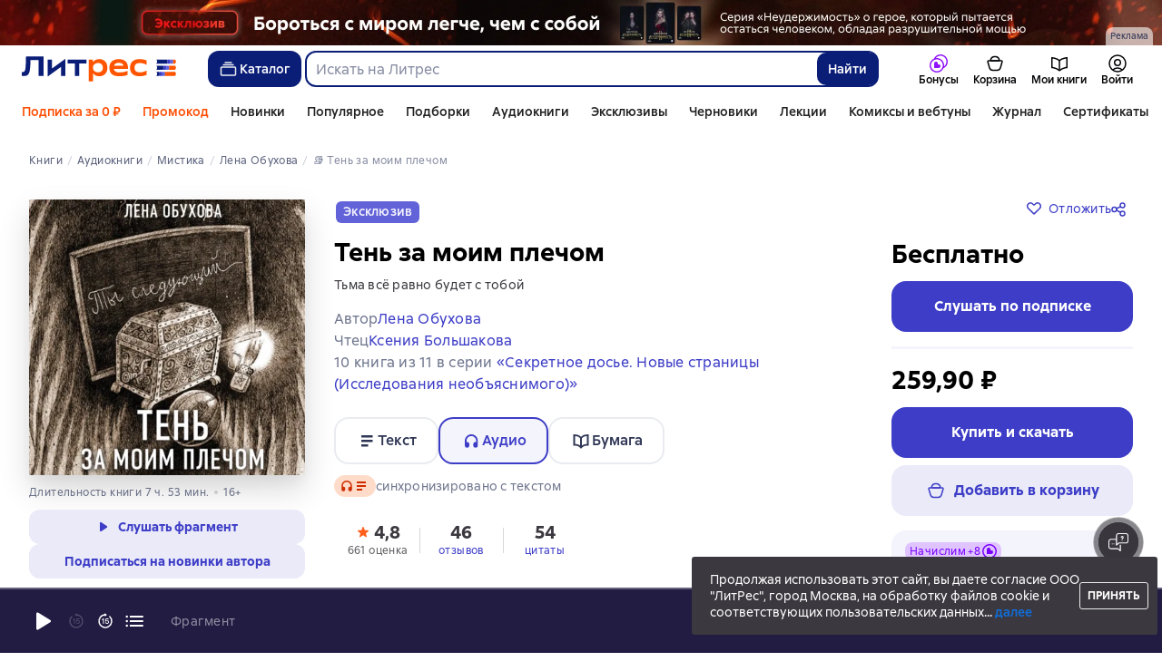

--- FILE ---
content_type: text/html; charset=utf-8
request_url: https://www.litres.ru/audiobook/lena-obuhova/ten-za-moim-plechom-66558584/
body_size: 54006
content:
<!DOCTYPE html><html lang="ru-RU"><script>if(typeof window.MutationObserver==='undefined'||typeof window.IntersectionObserver==='undefined'||typeof window.ResizeObserver==='undefined'||typeof window.globalThis==='undefined'||typeof window.Intl==='undefined'||typeof window.Intl.DateTimeFormat==='undefined'){document.write('<script src="https://cdnjs.cloudflare.com/polyfill/v3/polyfill.min.js?version=4.8.0&features=MutationObserver%2CIntersectionObserver%2CResizeObserver%2CglobalThis%2CIntl.DateTimeFormat.~locale.ru"></scr'+'ipt>')}
      </script><head><meta charSet="utf-8" data-next-head=""/><link rel="prefetch" href="https://cdn.litres.ru/_next/static/media/sprite.991cbbb9.svg" as="image" type="image/svg+xml" fetchpriority="high"/><link rel="shortcut icon" href="https://cdn.litres.ru/static/litres/favicon.svg" type="image/svg+xml" data-next-head=""/><link rel="shortcut icon" href="https://cdn.litres.ru/static/litres/favicon.ico" type="image/x-icon" data-next-head=""/><link title="Новые книги на Литрес" rel="alternate" type="application/rss+xml" href="/rss/" data-next-head=""/><link rel="apple-touch-icon" href="https://cdn.litres.ru/static/litres/i/social/seo/icon_114x114.png?caf381" data-next-head=""/><link rel="yandex-tableau-widget" href="https://www.litres.ru/static/litres/inc/seo/yandex-tableau-manifest.json" data-next-head=""/><link rel="manifest" href="https://www.litres.ru/static/manifest.json" data-next-head=""/><meta content="ru" http-equiv="content-language" data-next-head=""/><meta name="viewport" content="width=device-width, initial-scale=1" data-next-head=""/><link rel="preload" href="https://cdn.litres.ru/static/imgb2/media/2025/12/4/b_00009774.webp" as="image" fetchpriority="high" data-next-head=""/><link rel="preload" as="font" fetchpriority="high" href="https://cdn.litres.ru/static/litres/fonts/ALSSirius-Regular.woff2" type="font/woff2" crossorigin="anonymous" data-next-head=""/><link rel="preload" as="font" fetchpriority="high" href="https://cdn.litres.ru/static/litres/fonts/ALSSirius-Medium.woff2" type="font/woff2" crossorigin="anonymous" data-next-head=""/><link rel="preload" as="font" fetchpriority="high" href="https://cdn.litres.ru/static/litres/fonts/ALSSirius-Bold.woff2" type="font/woff2" crossorigin="anonymous" data-next-head=""/><link rel="preconnect" href="https://cdn.litres.ru" data-next-head=""/><link rel="preconnect" href="https://api.litres.ru" data-next-head=""/><link rel="dns-prefetch" href="https://www.google.ru" data-next-head=""/><link rel="dns-prefetch" href="https://counter.yadro.ru" data-next-head=""/><link rel="dns-prefetch" href="https://statad.ru" data-next-head=""/><link rel="alternate" href="https://litres.de/audiobook/lena-obukhova/ten-za-moim-plechom-66558584/" hreflang="de" data-next-head=""/><link rel="alternate" href="https://litres.com/audiobook/lena-obukhova/ten-za-moim-plechom-66558584/" hreflang="en" data-next-head=""/><link rel="alternate" href="https://litres.es/audiobook/lena-obukhova/ten-za-moim-plechom-66558584/" hreflang="es" data-next-head=""/><link rel="alternate" href="https://www.litres.ru/audiobook/lena-obuhova/ten-za-moim-plechom-66558584/" hreflang="ru" data-next-head=""/><link rel="alternate" href="https://litres.pl/audiobook/lena-obukhova/ten-za-moim-plechom-66558584/" hreflang="pl" data-next-head=""/><link rel="alternate" href="https://litres.az/audiobook/lena-obukhova/ten-za-moim-plechom-66558584/" hreflang="az" data-next-head=""/><link rel="alternate" href="https://litres.uz/audiobook/lena-obukhova/ten-za-moim-plechom-66558584/" hreflang="uz" data-next-head=""/><link rel="alternate" href="https://litres.ee/audiobook/lena-obukhova/ten-za-moim-plechom-66558584/" hreflang="et" data-next-head=""/><link rel="alternate" href="https://www.litres.ru/audiobook/lena-obuhova/ten-za-moim-plechom-66558584/" hreflang="x-default" data-next-head=""/><title data-next-head="">Аудиокнига  Тень за моим плечом, Лена Обухова купить – слушать онлайн или скачать на Литрес</title><meta name="description" content="Скачать аудиокнигу «Тень за моим плечом», Лены Обуховой в формате 🎧 mp3 или слушать онлайн! ➤ Читает: Ксения Большакова. Скачивайте и слушайте лучшие аудиокниги." data-next-head=""/><meta property="og:type" content="books.book" data-next-head=""/><meta property="og:title" content="Тень за моим плечом, Лена Обухова" data-next-head=""/><meta property="og:url" content="https://www.litres.ru/audiobook/lena-obuhova/ten-za-moim-plechom-66558584/" data-next-head=""/><meta property="og:image" content="https://cdn.litres.ru/pub/c/cover_415/66558584.webp" data-next-head=""/><meta property="og:site_name" content="Литрес" data-next-head=""/><meta property="og:description" content="Тринадцать лет назад Ольга Воронцова загадала над шкатулкой желание: стать известной писательницей. Неведомая сила исполнила желание, но теперь пришло время рассчитаться, и расплата может оказаться х…" data-next-head=""/><link href="https://www.litres.ru/audiobook/lena-obuhova/ten-za-moim-plechom-66558584/" rel="canonical" data-next-head=""/><script type="application/ld+json" data-next-head="">{
  "@context": "https://schema.org",
  "@type": "Audiobook",
  "name": "Тень за моим плечом",
  "description": "Книга Лены Обуховой «Тень за моим плечом» — Тринадцать лет назад Ольга Воронцова загадала над шкатулкой желание: стать известной писательницей. Неведомая сила исполнила желание, но теперь пришло время рассчитаться, и расплата может оказаться хуже, чем смерть. Пять лет назад мужчина по прозвищу Нев впервые впустил в себя Темных Ангелов. Они дали ему сверхъестественное могущество, изменившее его жизнь, но он всегда знал, что рано или поздно ему будет предъявлен счет. Во время летних каникул группа старшеклассников забралась на ночь глядя в свою старую, ныне заброшенную школу. Они не знают, с чем столкнулись там, но теперь что-то убивает их одного за другим. Тьма придет за каждым. Кого сотрудники Института исследования необъяснимого смогут спасти?",
  "url": "https://www.litres.ru/audiobook/lena-obuhova/ten-za-moim-plechom-66558584/",
  "image": "https://cdn.litres.ru/pub/c/cover/66558584.jpg",
  "author": {
    "@type": "Person",
    "name": "Лена Обухова"
  },
  "publisher": {
    "@type": "Organization",
    "name": "ЛитРес"
  },
  "isbn": "978-5-535-01262-9",
  "datePublished": "2021",
  "duration": "PT7H53M",
  "readBy": {
    "@type": "Person",
    "name": "Ксения Большакова"
  },
  "bookFormat": "https://schema.org/AudiobookFormat",
  "aggregateRating": {
    "@type": "AggregateRating",
    "ratingValue": "4.8",
    "reviewCount": "661"
  },
  "offers": {
    "@type": "Offer",
    "price": "259.9",
    "priceCurrency": "RUB",
    "availability": "https://schema.org/InStock",
    "itemCondition": "https://schema.org/NewCondition"
  },
  "isRelatedTo": {
    "@type": "Book",
    "name": "Тень за моим плечом",
    "url": "https://www.litres.ru/book/lena-obuhova/ten-za-moim-plechom-66205538/",
    "image": "https://www.litres.ru/pub/c/cover/66205538.jpg",
    "bookFormat": "https://schema.org/EBook",
    "offers": {
      "@type": "Offer",
      "price": "239.9",
      "priceCurrency": "RUB",
      "availability": "https://schema.org/InStock",
      "itemCondition": "https://schema.org/NewCondition"
    }
  },
  "additionalProperty": [
    {
      "@type": "PropertyValue",
      "name": "Формат скачивания",
      "value": "m4b, mp3, zip"
    },
    {
      "@type": "PropertyValue",
      "name": "Оглавление",
      "value": "Доступно на странице аудиокниги"
    }
  ]
}</script><script type="application/ld+json" data-next-head="">{
  "@context": "https://schema.org",
  "@type": "Product",
  "name": "Тень за моим плечом",
  "author": {
    "@type": "Person",
    "name": "Лена Обухова"
  },
  "url": "https://www.litres.ru/audiobook/lena-obuhova/ten-za-moim-plechom-66558584/",
  "image": "https://cdn.litres.ru/pub/c/cover/66558584.jpg",
  "offers": {
    "@type": "Offer",
    "price": 259.9,
    "priceCurrency": "RUB",
    "availability": "https://schema.org/InStock",
    "loyaltyPoints": {
      "@type": "LoyaltyPoints",
      "loyaltyProgram": {
        "@type": "LoyaltyProgram",
        "name": "Книголов"
      },
      "loyaltyPointsEarned": {
        "@type": "QuantitativeValue",
        "value": 7.8,
        "unitText": "RUB"
      }
    }
  },
  "potentialAction": {
    "@type": "ShareAction",
    "result": {
      "@type": "MonetaryAmount",
      "currency": "RUB",
      "value": 25.99
    },
    "description": "Посоветуйте эту книгу и получите 25,99 ₽ с покупки её другом"
  }
}</script><link rel="preload" as="image" fetchpriority="high" href="https://cdn.litres.ru/pub/c/cover_415/66558584.webp" data-next-head=""/><link data-next-font="" rel="preconnect" href="/" crossorigin="anonymous"/><script id="AdvCakeSdkLoader" data-nscript="beforeInteractive">window.addEventListener("advcake_track_id_updated",e=>{"undefined"!=typeof window&&(window.lastAdvCakeTrackId=e.detail?.value)}),function(e){var a=new URLSearchParams(window.location.search);if(a.has("lfrom")||a.has("lfrom_processed")||a.has("utm_source")){var t=e.createElement("script");t.async=1,t.src="https://tj4rxr.ru/",(e=e.getElementsByTagName("script")[0]).parentNode.insertBefore(t,e)}}(document);</script><link rel="preload" href="https://cdn.litres.ru/_next/static/css/c72cb6f7d4eec941.css" as="style"/><link rel="stylesheet" href="https://cdn.litres.ru/_next/static/css/c72cb6f7d4eec941.css" data-n-g=""/><link rel="preload" href="https://cdn.litres.ru/_next/static/css/3381844e8dae9810.css" as="style"/><link rel="stylesheet" href="https://cdn.litres.ru/_next/static/css/3381844e8dae9810.css" data-n-p=""/><link rel="preload" href="https://cdn.litres.ru/_next/static/css/4557f357d6d2fc49.css" as="style"/><link rel="stylesheet" href="https://cdn.litres.ru/_next/static/css/4557f357d6d2fc49.css" data-n-p=""/><link rel="preload" href="https://cdn.litres.ru/_next/static/css/35bbc1c1b2cfd9a7.css" as="style"/><link rel="stylesheet" href="https://cdn.litres.ru/_next/static/css/35bbc1c1b2cfd9a7.css" data-n-p=""/><link rel="preload" href="https://cdn.litres.ru/_next/static/css/5770a221a97c1109.css" as="style"/><link rel="stylesheet" href="https://cdn.litres.ru/_next/static/css/5770a221a97c1109.css" data-n-p=""/><link rel="preload" href="https://cdn.litres.ru/_next/static/css/9411fb2943f56dc2.css" as="style"/><link rel="stylesheet" href="https://cdn.litres.ru/_next/static/css/9411fb2943f56dc2.css"/><link rel="preload" href="https://cdn.litres.ru/_next/static/css/04b5b34160985ff6.css" as="style"/><link rel="stylesheet" href="https://cdn.litres.ru/_next/static/css/04b5b34160985ff6.css"/><link rel="preload" href="https://cdn.litres.ru/_next/static/css/daf81a6911e1aa8b.css" as="style"/><link rel="stylesheet" href="https://cdn.litres.ru/_next/static/css/daf81a6911e1aa8b.css"/><link rel="preload" href="https://cdn.litres.ru/_next/static/css/eef937116dc5fedc.css" as="style"/><link rel="stylesheet" href="https://cdn.litres.ru/_next/static/css/eef937116dc5fedc.css"/><noscript data-n-css=""></noscript><script defer="" nomodule="" src="https://cdn.litres.ru/_next/static/chunks/polyfills-42372ed130431b0a.js"></script><script defer="" src="https://cdn.litres.ru/_next/static/chunks/1971.d062d83d16ac0744.js"></script><script defer="" src="https://cdn.litres.ru/_next/static/chunks/1263-428bbb3bfd5be5b6.js"></script><script defer="" src="https://cdn.litres.ru/_next/static/chunks/3375-0ed6d12a2d2e38d2.js"></script><script defer="" src="https://cdn.litres.ru/_next/static/chunks/562-4c944648383554e9.js"></script><script defer="" src="https://cdn.litres.ru/_next/static/chunks/8721-c0857928980feda1.js"></script><script defer="" src="https://cdn.litres.ru/_next/static/chunks/4187.a98161a20fb9742c.js"></script><script defer="" src="https://cdn.litres.ru/_next/static/chunks/4686.c0a4c671af70548f.js"></script><script defer="" src="https://cdn.litres.ru/_next/static/chunks/5298-da6b2251d04e7eda.js"></script><script defer="" src="https://cdn.litres.ru/_next/static/chunks/9514.0117bca71a23fefb.js"></script><script src="https://cdn.litres.ru/_next/static/chunks/webpack-297617bbf1c1acfd.js" defer=""></script><script src="https://cdn.litres.ru/_next/static/chunks/framework-492644e40ce3fb68.js" defer=""></script><script src="https://cdn.litres.ru/_next/static/chunks/main-b7bbcf6f73715c1a.js" defer=""></script><script src="https://cdn.litres.ru/_next/static/chunks/pages/_app-0dfffe0261159064.js" defer=""></script><script src="https://cdn.litres.ru/_next/static/chunks/4168-3f76546877cf4dfb.js" defer=""></script><script src="https://cdn.litres.ru/_next/static/chunks/2838-1d2ec371c92ecf1e.js" defer=""></script><script src="https://cdn.litres.ru/_next/static/chunks/6470-d88080d635eb7568.js" defer=""></script><script src="https://cdn.litres.ru/_next/static/chunks/9964-c0682ba4df0765cd.js" defer=""></script><script src="https://cdn.litres.ru/_next/static/chunks/9994-824f6e034fb1a9da.js" defer=""></script><script src="https://cdn.litres.ru/_next/static/chunks/6430-3f6d4a9421cc3e1a.js" defer=""></script><script src="https://cdn.litres.ru/_next/static/chunks/3256-b04a9b073b2c9586.js" defer=""></script><script src="https://cdn.litres.ru/_next/static/chunks/6251-f3ab151cf95f6228.js" defer=""></script><script src="https://cdn.litres.ru/_next/static/chunks/7355-ee4f9de8cd5c2067.js" defer=""></script><script src="https://cdn.litres.ru/_next/static/chunks/4748-3f8acc95edfe91a6.js" defer=""></script><script src="https://cdn.litres.ru/_next/static/chunks/7364-f44488081958570d.js" defer=""></script><script src="https://cdn.litres.ru/_next/static/chunks/1106-d7174582297f5c16.js" defer=""></script><script src="https://cdn.litres.ru/_next/static/chunks/9407-14b7f4486e618133.js" defer=""></script><script src="https://cdn.litres.ru/_next/static/chunks/8680-a09ace72981691ae.js" defer=""></script><script src="https://cdn.litres.ru/_next/static/chunks/3241-b6d9e9cec547c246.js" defer=""></script><script src="https://cdn.litres.ru/_next/static/chunks/3715-f26aab519e944f34.js" defer=""></script><script src="https://cdn.litres.ru/_next/static/chunks/9097-cc6280a1ba277436.js" defer=""></script><script src="https://cdn.litres.ru/_next/static/chunks/8430-6f01513d77118274.js" defer=""></script><script src="https://cdn.litres.ru/_next/static/chunks/2293-589f461797480a72.js" defer=""></script><script src="https://cdn.litres.ru/_next/static/chunks/5390-34df5c3138b304a4.js" defer=""></script><script src="https://cdn.litres.ru/_next/static/chunks/609-e7afee4cc71d1763.js" defer=""></script><script src="https://cdn.litres.ru/_next/static/chunks/3474-09be422c35affb85.js" defer=""></script><script src="https://cdn.litres.ru/_next/static/chunks/4525-39c9f66e30e48147.js" defer=""></script><script src="https://cdn.litres.ru/_next/static/chunks/6394-5de0827a7d7aece1.js" defer=""></script><script src="https://cdn.litres.ru/_next/static/chunks/4456-3d018349c2ceaad7.js" defer=""></script><script src="https://cdn.litres.ru/_next/static/chunks/1065-d75bffaa4c1004fc.js" defer=""></script><script src="https://cdn.litres.ru/_next/static/chunks/2124-726d798142558d6a.js" defer=""></script><script src="https://cdn.litres.ru/_next/static/chunks/2029-35809cfc82b8bf79.js" defer=""></script><script src="https://cdn.litres.ru/_next/static/chunks/pages/audiobook/%5Bauthor%5D/%5BbookSlug%5D-24efdd891dd051a4.js" defer=""></script><script src="https://cdn.litres.ru/_next/static/713f0Zju2M5mMgz7BGE7l/_buildManifest.js" defer=""></script><script src="https://cdn.litres.ru/_next/static/713f0Zju2M5mMgz7BGE7l/_ssgManifest.js" defer=""></script></head><body><div id="__next"><link rel="manifest" href="/static/manifest.json"/><div id="Tracking-Container"><div id="Tracking-NoJS-Container"><noscript><img src="https://www.tns-counter.ru/V13a****litres_ru/ru/UTF-8/tmsec=litres_total/" width="1" height="1" alt=""/></noscript><noscript><iframe src="https://www.googletagmanager.com/ns.html?id=GTM-NM9VW6D" height="0" width="0" style="display:none;visibility:hidden" title="googletagmanager"></iframe></noscript><noscript><img src="https://vk.com/rtrg?p=VK-RTRG-280711-d3F84" style="position:fixed;left:-999px" alt=""/></noscript></div></div><div id="layout-root" class="layout-root a8e74375 d1891d07"><div class="_45270123" style="padding-bottom:146px"></div><header data-testid="header" class="f6f1894d"><a tabindex="0" class="_52804aad" role="button">Перейти к контенту</a><div><div class="_96f658c4" role="presentation"><a data-testid="mainPromoBanner--desktop" href="https://www.litres.ru/series/kanva-say-hronika-pervaya-866206/?erid=2W5zFFwJdEx&amp;banner_id=9774&amp;banner_title=2551993%20%D0%9A%D1%80%D0%B0%D1%81%D0%BD%D0%B8%D0%BA%D0%BE%D0%B2%20%D0%90%D0%BD%D0%B4%D1%80%D0%B5%D0%B9%20%D0%93%D0%B5%D0%BD%D0%BD%D0%B0%D0%B4%D1%8C%D0%B5%D0%B2%D0%B8%D1%87%09%22%D0%A1%D0%B5%D1%80%D0%B8%D1%8F%20%C2%AB%D0%9A%D0%B0%D0%BD%D0%B2%D0%B0%20%D0%A1%D0%B0%D0%B9.%20%D0%A5%D1%80%D0%BE%D0%BD%D0%B8%D0%BA%D0%B0%20%D0%9F%D0%B5%D1%80%D0%B2%D0%B0%D1%8F%C2%BB%20%22%20%D0%A0%D0%B0%D1%81%D1%82%D1%8F%D0%B6%D0%BA%D0%B0%20%20%D1%80%D0%B5%D0%BA%D0%BB%D0%B0%D0%BC%D0%B0%20%D0%BF%D0%BB%D0%B0%D1%82%D0%BD%D1%8B%D1%85%20%D1%83%D1%81%D0%BB%D1%83%D0%B3&amp;campaign_id=40465&amp;place_slug=web-header-full-width&amp;source=banners" tabindex="0" class="_239e895a" target="_blank" rel="noreferrer" aria-label="2551993 Красников Андрей Геннадьевич	&quot;Серия «Канва Сай. Хроника Первая» &quot; Растяжка  реклама платных услуг"><picture><source srcSet="https://cdn.litres.ru/static/imgb2/media/2025/12/4/b_00009774.webp" type="image/webp"/><source srcSet="https://cdn.litres.ru/static/imgb2/media/2025/12/4/b_00009774.jpg"/><img class="_239e895a" src="https://cdn.litres.ru/static/imgb2/media/2025/12/4/b_00009774.jpg" alt="2551993 Красников Андрей Геннадьевич	&quot;Серия «Канва Сай. Хроника Первая» &quot; Растяжка  реклама платных услуг" decoding="sync"/></picture></a><div class="fb5d50fc"><div class="ca8c82b3"><p class="c0c890fc">Реклама</p></div></div></div></div><div class="_5d332c5b"><div class="d5ea9723"><a data-testid="header--logo" href="/" tabindex="0" class="afddcdd5" style="cursor:pointer" aria-label="Главная страница Литрес"><img src="https://cdn.litres.ru/static/litres/logo/logo_ru.svg" width="178" height="28" alt="Логотип Литрес" class="_1129de21"/></a></div><div class="_2834e32d"><button class="e3691cb9" type="button" data-testid="header-catalog-button"><svg width="25" height="24" viewBox="0 0 25 24" fill="none" xmlns="http://www.w3.org/2000/svg"><path d="M19.5 10H5.5C4.94772 10 4.5 10.4477 4.5 11V18C4.5 18.5523 4.94772 19 5.5 19H19.5C20.0523 19 20.5 18.5523 20.5 18V11C20.5 10.4477 20.0523 10 19.5 10Z" stroke="#E9EBF0" stroke-width="1.5" stroke-linejoin="round"></path><path d="M6.5 7.5H18.5" stroke="#E9EBF0" stroke-width="1.5" stroke-linejoin="round"></path><path d="M8.5 5H16.5" stroke="#E9EBF0" stroke-width="1.5" stroke-linejoin="round"></path></svg>Каталог</button><div tabindex="0" data-header-popup="genres" class="d90ed88e _22a8214a _43969555" style="top:146px" id="genres_popup" data-testid="genres_popup"><div class="_0c5402ca"><div class="_0a2c66f2"><div class="_08c36bed"><a tabindex="0" role="button" class="c0570ff8"><div class="e74cb539" data-testid="icon_close" role="presentation"></div></a><div class="_8cef4a23" data-testid="popup__genreContainer--wrapper"><div class="_0300f435"><a data-testid="popup__genreTitle" href="/legkoe-chtenie/" tabindex="0" class="_694da326 _0fce91f7">Легкое чтение</a><ul class="_9ecfeee7"><li class="_1248cde2"><a data-testid="popup__subGenre--link" href="/knigi-fentezi/" tabindex="0" title=" 0 книг" data-arts-count="false" class="_694da326 a881c758">Фэнтези</a></li><li class="_1248cde2"><a data-testid="popup__subGenre--link" href="/knigi-detektivy/" tabindex="0" title=" 0 книг" data-arts-count="false" class="_694da326 a881c758">Детективы</a></li><li class="_1248cde2"><a data-testid="popup__subGenre--link" href="/knigi-boeviki-ostrosugetnaya/" tabindex="0" title=" 0 книг" data-arts-count="false" class="_694da326 a881c758">Боевики, остросюжетная литература</a></li><li class="_1248cde2"><a data-testid="popup__subGenre--link" href="/knigi-fantastika/" tabindex="0" title=" 0 книг" data-arts-count="false" class="_694da326 a881c758">Фантастика</a></li><li class="_1248cde2"><a data-testid="popup__subGenre--link" href="/knigi-lubovnye-romany/" tabindex="0" title=" 0 книг" data-arts-count="false" class="_694da326 a881c758">Любовные романы</a></li><li class="_27a2191a" data-testid="popup__moreGeners--button"><a tabindex="0" role="button">Все<!-- --> <!-- -->12</a></li></ul></div><div class="_0300f435"><a data-testid="popup__genreTitle" href="/sereznoe-chtenie/" tabindex="0" class="_694da326 _0fce91f7">Серьезное чтение</a><ul class="_9ecfeee7"><li class="_1248cde2"><a data-testid="popup__subGenre--link" href="/knigi-sovremennaya-proza/" tabindex="0" title=" 0 книг" data-arts-count="false" class="_694da326 a881c758">Современная проза</a></li><li class="_1248cde2"><a data-testid="popup__subGenre--link" href="/klassicheskaya-literatura/" tabindex="0" title=" 0 книг" data-arts-count="false" class="_694da326 a881c758">Классическая литература</a></li><li class="_1248cde2"><a data-testid="popup__subGenre--link" href="/sereznoe-chtenie/ob-istorii-serezno/" tabindex="0" title=" 0 книг" data-arts-count="false" class="_694da326 a881c758">Об истории серьезно</a></li><li class="_1248cde2"><a data-testid="popup__subGenre--link" href="/knigi-publicistika/biografii-memuary/" tabindex="0" title=" 0 книг" data-arts-count="false" class="_694da326 a881c758">Биографии и мемуары</a></li><li class="_1248cde2"><a data-testid="popup__subGenre--link" href="/sereznoe-chtenie/stihi-poeziya/" tabindex="0" title=" 0 книг" data-arts-count="false" class="_694da326 a881c758">Cтихи, поэзия</a></li><li class="_27a2191a" data-testid="popup__moreGeners--button"><a tabindex="0" role="button">Все<!-- --> <!-- -->6</a></li></ul></div><div class="_0300f435"><a data-testid="popup__genreTitle" href="/istoriya/" tabindex="0" class="_694da326 _0fce91f7">История</a><ul class="_9ecfeee7"><li class="_1248cde2"><a data-testid="popup__subGenre--link" href="/populyarno-ob-istorii/" tabindex="0" title=" 0 книг" data-arts-count="false" class="_694da326 a881c758">Популярно об истории</a></li><li class="_1248cde2"><a data-testid="popup__subGenre--link" href="/knigi-priklucheniya/puteshestviyah/" tabindex="0" title=" 0 книг" data-arts-count="false" class="_694da326 a881c758">Книги о путешествиях</a></li><li class="_1248cde2"><a data-testid="popup__subGenre--link" href="/knigi-publicistika/biografii-memuary/" tabindex="0" title=" 0 книг" data-arts-count="false" class="_694da326 a881c758">Биографии и мемуары</a></li><li class="_1248cde2"><a data-testid="popup__subGenre--link" href="/knigi-detektivy/istoricheskie/" tabindex="0" title=" 0 книг" data-arts-count="false" class="_694da326 a881c758">Исторические детективы</a></li><li class="_1248cde2"><a data-testid="popup__subGenre--link" href="/knigi-sovremennaya-proza/istoricheskaya-literatura/" tabindex="0" title=" 0 книг" data-arts-count="false" class="_694da326 a881c758">Историческая литература</a></li><li class="_27a2191a" data-testid="popup__moreGeners--button"><a tabindex="0" role="button">Все<!-- --> <!-- -->12</a></li></ul></div><div class="_0300f435"><a data-testid="popup__genreTitle" href="/znaniya-navyki/biznes/" tabindex="0" class="_694da326 _0fce91f7">Бизнес-книги</a><ul class="_9ecfeee7"><li class="_1248cde2"><a data-testid="popup__subGenre--link" href="/biznes-knigi/lichnaya-effektivnost/" tabindex="0" title=" 0 книг" data-arts-count="false" class="_694da326 a881c758">Личная эффективность</a></li><li class="_1248cde2"><a data-testid="popup__subGenre--link" href="/biznes-knigi/menedzhment/" tabindex="0" title=" 0 книг" data-arts-count="false" class="_694da326 a881c758">Менеджмент</a></li><li class="_1248cde2"><a data-testid="popup__subGenre--link" href="/biznes-knigi/o-biznese-populyarno/" tabindex="0" title=" 0 книг" data-arts-count="false" class="_694da326 a881c758">О бизнесе популярно</a></li><li class="_1248cde2"><a data-testid="popup__subGenre--link" href="/biznes-knigi/zarubezhnaya-delovaya-literatura/" tabindex="0" title=" 0 книг" data-arts-count="false" class="_694da326 a881c758">Зарубежная деловая литература</a></li><li class="_1248cde2"><a data-testid="popup__subGenre--link" href="/biznes-knigi/taym-menedzhment/" tabindex="0" title=" 0 книг" data-arts-count="false" class="_694da326 a881c758">Тайм-менеджмент</a></li><li class="_27a2191a" data-testid="popup__moreGeners--button"><a tabindex="0" role="button">Все<!-- --> <!-- -->31</a></li></ul></div><div class="_0300f435"><a data-testid="popup__genreTitle" href="/znaniya-navyki/" tabindex="0" class="_694da326 _0fce91f7">Знания и навыки</a><ul class="_9ecfeee7"><li class="_1248cde2"><a data-testid="popup__subGenre--link" href="/knigi-psihologiya/samorazvitiye-lichnostnyy-rost/" tabindex="0" title=" 0 книг" data-arts-count="false" class="_694da326 a881c758">Саморазвитие / личностный рост</a></li><li class="_1248cde2"><a data-testid="popup__subGenre--link" href="/knigi-nauka-obrazovanie/nauchno-populyarnaya-literatura/" tabindex="0" title=" 0 книг" data-arts-count="false" class="_694da326 a881c758">Научно-популярная литература</a></li><li class="_1248cde2"><a data-testid="popup__subGenre--link" href="/znaniya-navyki/uchebnaya-nauchnaya-literatura/" tabindex="0" title=" 0 книг" data-arts-count="false" class="_694da326 a881c758">Учебная и научная литература</a></li><li class="_1248cde2"><a data-testid="popup__subGenre--link" href="/znaniya-navyki/biznes/" tabindex="0" title=" 0 книг" data-arts-count="false" class="_694da326 a881c758">Бизнес-книги</a></li><li class="_1248cde2"><a data-testid="popup__subGenre--link" href="/psihologiya-motivaciya/istorii-iz-zhizni/" tabindex="0" title=" 0 книг" data-arts-count="false" class="_694da326 a881c758">Истории из жизни</a></li><li class="_27a2191a" data-testid="popup__moreGeners--button"><a tabindex="0" role="button">Все<!-- --> <!-- -->12</a></li></ul></div><div class="_0300f435"><a data-testid="popup__genreTitle" href="/psihologiya-motivaciya/" tabindex="0" class="_694da326 _0fce91f7">Психология, мотивация</a><ul class="_9ecfeee7"><li class="_1248cde2"><a data-testid="popup__subGenre--link" href="/knigi-psihologiya/" tabindex="0" title=" 0 книг" data-arts-count="false" class="_694da326 a881c758">Книги по психологии</a></li><li class="_1248cde2"><a data-testid="popup__subGenre--link" href="/knigi-psihologiya/samorazvitiye-lichnostnyy-rost/" tabindex="0" title=" 0 книг" data-arts-count="false" class="_694da326 a881c758">Саморазвитие / личностный рост</a></li><li class="_1248cde2"><a data-testid="popup__subGenre--link" href="/psihologiya-motivaciya/religiya-duhovnaya-literatura/" tabindex="0" title=" 0 книг" data-arts-count="false" class="_694da326 a881c758">Религия и духовная литература</a></li><li class="_1248cde2"><a data-testid="popup__subGenre--link" href="/knigi-publicistika/biografii-memuary/" tabindex="0" title=" 0 книг" data-arts-count="false" class="_694da326 a881c758">Биографии и мемуары</a></li><li class="_1248cde2"><a data-testid="popup__subGenre--link" href="/psihologiya-motivaciya/istorii-iz-zhizni/" tabindex="0" title=" 0 книг" data-arts-count="false" class="_694da326 a881c758">Истории из жизни</a></li><li class="_27a2191a" data-testid="popup__moreGeners--button"><a tabindex="0" role="button">Все<!-- --> <!-- -->7</a></li></ul></div><div class="_0300f435"><a data-testid="popup__genreTitle" href="/sport-zdorove-krasota/" tabindex="0" class="_694da326 _0fce91f7">Спорт, здоровье, красота</a><ul class="_9ecfeee7"><li class="_1248cde2"><a data-testid="popup__subGenre--link" href="/sport-zdorove-krasota/medicina-i-zdorove/" tabindex="0" title=" 0 книг" data-arts-count="false" class="_694da326 a881c758">Медицина и здоровье</a></li><li class="_1248cde2"><a data-testid="popup__subGenre--link" href="/sport-zdorove-krasota/sport/" tabindex="0" title=" 0 книг" data-arts-count="false" class="_694da326 a881c758">Спорт</a></li><li class="_1248cde2"><a data-testid="popup__subGenre--link" href="/erotika-seks/seksualnyye-rukovodstva/" tabindex="0" title=" 0 книг" data-arts-count="false" class="_694da326 a881c758">Секс / секс-руководства</a></li><li class="_1248cde2"><a data-testid="popup__subGenre--link" href="/sport-zdorove-krasota/krasota/" tabindex="0" title=" 0 книг" data-arts-count="false" class="_694da326 a881c758">Красота</a></li></ul></div><div class="_0300f435"><a data-testid="popup__genreTitle" href="/hobbi-dosug/" tabindex="0" class="_694da326 _0fce91f7">Хобби, досуг</a><ul class="_9ecfeee7"><li class="_1248cde2"><a data-testid="popup__subGenre--link" href="/knigi-ezoterika/yoga/" tabindex="0" title=" 0 книг" data-arts-count="false" class="_694da326 a881c758">Йога</a></li><li class="_1248cde2"><a data-testid="popup__subGenre--link" href="/knigi-dom-semya/kulinariya/" tabindex="0" title=" 0 книг" data-arts-count="false" class="_694da326 a881c758">Кулинария</a></li><li class="_1248cde2"><a data-testid="popup__subGenre--link" href="/knigi-dom-semya/hobbi_uvlecheniya/" tabindex="0" title=" 0 книг" data-arts-count="false" class="_694da326 a881c758">Хобби / увлечения</a></li><li class="_1248cde2"><a data-testid="popup__subGenre--link" href="/knigi-iskusstvo/izobrazitelnoe-iskusstvo/" tabindex="0" title=" 0 книг" data-arts-count="false" class="_694da326 a881c758">Изобразительное искусство</a></li><li class="_1248cde2"><a data-testid="popup__subGenre--link" href="/knigi-dom-semya/rukodeliye-remesla/" tabindex="0" title=" 0 книг" data-arts-count="false" class="_694da326 a881c758">Рукоделие и ремесла</a></li><li class="_27a2191a" data-testid="popup__moreGeners--button"><a tabindex="0" role="button">Все<!-- --> <!-- -->19</a></li></ul></div><div class="_0300f435"><a data-testid="popup__genreTitle" href="/dom-dacha/" tabindex="0" class="_694da326 _0fce91f7">Дом, дача</a><ul class="_9ecfeee7"><li class="_1248cde2"><a data-testid="popup__subGenre--link" href="/knigi-dom-semya/kulinariya/" tabindex="0" title=" 0 книг" data-arts-count="false" class="_694da326 a881c758">Кулинария</a></li><li class="_1248cde2"><a data-testid="popup__subGenre--link" href="/knigi-dom-semya/hobbi_uvlecheniya/" tabindex="0" title=" 0 книг" data-arts-count="false" class="_694da326 a881c758">Хобби / увлечения</a></li><li class="_1248cde2"><a data-testid="popup__subGenre--link" href="/dom-dacha/domashnee-hozyaystvo/" tabindex="0" title=" 0 книг" data-arts-count="false" class="_694da326 a881c758">Домашнее хозяйство</a></li><li class="_1248cde2"><a data-testid="popup__subGenre--link" href="/knigi-dom-semya/rukodeliye-remesla/" tabindex="0" title=" 0 книг" data-arts-count="false" class="_694da326 a881c758">Рукоделие и ремесла</a></li><li class="_1248cde2"><a data-testid="popup__subGenre--link" href="/knigi-dom-semya/domashnie-zhivotnye/" tabindex="0" title=" 0 книг" data-arts-count="false" class="_694da326 a881c758">Домашние животные</a></li><li class="_27a2191a" data-testid="popup__moreGeners--button"><a tabindex="0" role="button">Все<!-- --> <!-- -->16</a></li></ul></div><div class="_0300f435"><a data-testid="popup__genreTitle" href="/detskie-knigi/" tabindex="0" class="_694da326 _0fce91f7">Детские книги</a><ul class="_9ecfeee7"><li class="_1248cde2"><a data-testid="popup__subGenre--link" href="/detskie-knigi/zarubezhnye/" tabindex="0" title=" 0 книг" data-arts-count="false" class="_694da326 a881c758">Зарубежные детские книги</a></li><li class="_1248cde2"><a data-testid="popup__subGenre--link" href="/detskie-knigi/skazki/" tabindex="0" title=" 0 книг" data-arts-count="false" class="_694da326 a881c758">Сказки</a></li><li class="_1248cde2"><a data-testid="popup__subGenre--link" href="/detskie-knigi/children/" tabindex="0" title=" 0 книг" data-arts-count="false" class="_694da326 a881c758">Книги для детей</a></li><li class="_1248cde2"><a data-testid="popup__subGenre--link" href="/detskie-knigi/knigi_doshkolniki/" tabindex="0" title=" 0 книг" data-arts-count="false" class="_694da326 a881c758">Книги для дошкольников</a></li><li class="_1248cde2"><a data-testid="popup__subGenre--link" href="/detskie-knigi/dlya-podrostkov/" tabindex="0" title=" 0 книг" data-arts-count="false" class="_694da326 a881c758">Книги для подростков</a></li><li class="_27a2191a" data-testid="popup__moreGeners--button"><a tabindex="0" role="button">Все<!-- --> <!-- -->15</a></li></ul></div><div class="_0300f435"><a data-testid="popup__genreTitle" href="/roditelyam/" tabindex="0" class="_694da326 _0fce91f7">Родителям</a><ul class="_9ecfeee7"><li class="_1248cde2"><a data-testid="popup__subGenre--link" href="/knigi-dom-semya/vospitanie-detey/" tabindex="0" title=" 0 книг" data-arts-count="false" class="_694da326 a881c758">Воспитание детей</a></li><li class="_1248cde2"><a data-testid="popup__subGenre--link" href="/knigi-psihologiya/detskaya/" tabindex="0" title=" 0 книг" data-arts-count="false" class="_694da326 a881c758">Детская психология</a></li><li class="_1248cde2"><a data-testid="popup__subGenre--link" href="/detskie-knigi/" tabindex="0" title=" 0 книг" data-arts-count="false" class="_694da326 a881c758">Детские книги</a></li><li class="_1248cde2"><a data-testid="popup__subGenre--link" href="/zdorovye-detey/" tabindex="0" title=" 0 книг" data-arts-count="false" class="_694da326 a881c758">Здоровье детей</a></li></ul></div><div class="_0300f435"><a data-testid="popup__genreTitle" href="/publicistika-periodicheskie-izdaniya/" tabindex="0" class="_694da326 _0fce91f7">Публицистика и периодические издания</a><ul class="_9ecfeee7"><li class="_1248cde2"><a data-testid="popup__subGenre--link" href="/knigi-publicisticheskaya-literatura/" tabindex="0" title=" 0 книг" data-arts-count="false" class="_694da326 a881c758">Публицистическая литература</a></li><li class="_1248cde2"><a data-testid="popup__subGenre--link" href="/periodicheskie-izdaniya/" tabindex="0" title=" 0 книг" data-arts-count="false" class="_694da326 a881c758">Периодические издания</a></li><li class="_1248cde2"><a data-testid="popup__subGenre--link" href="/podcasts/" tabindex="0" title=" 0 книг" data-arts-count="false" class="_694da326 a881c758">Подкасты</a></li></ul></div><div class="_0300f435"><a data-testid="popup__genreTitle" href="/drafts/" tabindex="0" class="_694da326 _0fce91f7">Черновики</a></div><div class="_0300f435"><a data-testid="popup__genreTitle" href="/selfpublishing/" tabindex="0" class="_694da326 _0fce91f7">Эксклюзивы</a></div><div class="_0300f435"><a data-testid="popup__genreTitle" href="/genre/webtoon-275083/" tabindex="0" class="_694da326 _0fce91f7">Вебтуны</a></div><div class="_0300f435"><a data-testid="popup__genreTitle" href="/showroom/fanfic/" tabindex="0" class="_694da326 _0fce91f7">Фанфики</a></div><div class="_0300f435"><a data-testid="popup__genreTitle" href="/collections/besplatnie-knigi/" tabindex="0" class="_694da326 _0fce91f7">Бесплатные книги</a></div></div></div></div></div><div class="d29aea3f" data-testid="popup__allGenre--button"><a href="/pages/new_genres/" tabindex="0" class="_694da326">Все 142 жанра<div class="_666c263c" data-testid="icon_chevronRight" role="presentation"></div></a></div></div><div class="cc56edc5"><form action="/search/" method="get" autoComplete="off" data-testid="header__search-form--desktop" role="search" aria-label="Искать на Литрес"><div class="_629ab8b2"><input class="_8fba8811" maxLength="150" placeholder="Искать на Литрес" name="q" data-testid="search__input" role="combobox" aria-controls="suggestionsSearchResult" aria-autocomplete="list" aria-haspopup="listbox" aria-expanded="false" value=""/><button class="_82b1c248" type="submit" data-testid="search__button" aria-label="Найти " aria-description="Результаты поиска появятся на странице">Найти</button></div></form></div></div><nav class="_32536d0d _2d8c1892" aria-label="Пользовательские разделы меню"><div class="_94c21a9e _486a4e26" data-testid="tab-bonus" id="tab-bonus"><a data-testid="tab__link" href="/landing/litres-bonus-change/" tabindex="0" class="_4e1b756d"><div class="_9b56e24b"><div class="b53838dd"><svg fill="none" viewBox="0 0 20 20" width="20" height="20" xmlns="http://www.w3.org/2000/svg"><path d="m15.293 15.293c2.7757-1.2553 4.707-4.0486 4.707-7.293 0-4.4183-3.5817-8-8-8-3.2444 0-6.0377 1.9313-7.293 4.707-2.7757 1.2553-4.707 4.0486-4.707 7.293 0 4.4182 3.5817 8 8 8 3.2444 0 6.0377-1.9314 7.293-4.707zm0.6189-2.1015c1.572-1.1864 2.5881-3.0703 2.5881-5.1915 0-3.5898-2.9101-6.5-6.5-6.5-2.1212 0-4.0051 1.0161-5.1915 2.5881 0.38874-0.05805 0.78662-0.08813 1.1915-0.08813 4.4183 0 8 3.5817 8 8 0 0.4049-0.0301 0.8028-0.0881 1.1915zm-1.4119-1.1915c0 3.5898-2.9101 6.5-6.5 6.5-3.5898 0-6.5-2.9102-6.5-6.5 0-3.5899 2.9102-6.5 6.5-6.5 3.5899 0 6.5 2.9102 6.5 6.5zm-9.4999-1.0165-6e-5 0.0164c-0.00275 0.7461 6.5e-4 2.608 0.00255 3.5047 5.9e-4 0.2757 0.22368 0.4983 0.49935 0.4983h3.4981c1.0002 0 3 0 3-2.003 0-2.5-3-2.0001-3-2.0001s0.5-3-2-2.9999c-1.9891 1e-5 -1.9963 1.9784-1.9999 2.9836z" clip-rule="evenodd" fill="#9013FE" fill-rule="evenodd"></path></svg></div></div><p class="d554e81d">Бонусы</p></a></div><div class="_25280e6d c79b8d23" data-testid="tab-basket" id="tab-basket"><a data-testid="tab__link" href="/my-books/cart/" tabindex="0" class="c151ff38"><div class="_4e9bf279"><div class="e9e60f90"><svg width="24" height="24" viewBox="0 0 24 24" fill="none" xmlns="http://www.w3.org/2000/svg" data-testid="basketTabIcon"><path d="M18.9243 9H5.07573C4.41135 9 3.93169 9.63591 4.11421 10.2747L5.92111 16.5989C6.41174 18.3161 7.98128 19.5 9.76721 19.5H14.2328C16.0187 19.5 17.5883 18.3161 18.0789 16.5989L19.8858 10.2747C20.0683 9.6359 19.5886 9 18.9243 9Z" stroke="#020305" stroke-width="1.5" stroke-linejoin="round"></path><path d="M15.7395 9H8.26051C7.54417 9 7.06016 8.2689 7.33993 7.60945L7.62487 6.9378C8.25188 5.45986 9.70176 4.5 11.3072 4.5H12.6928C14.2982 4.5 15.7481 5.45986 16.3751 6.9378L16.6601 7.60945C16.9398 8.2689 16.4558 9 15.7395 9Z" stroke="#020305" stroke-width="1.5" stroke-linejoin="round"></path></svg></div></div><p class="_545559a4">Корзина</p></a></div><div class="_25280e6d e74ef06a" data-testid="tab-myBooks" id="tab-myBooks"><a data-testid="tab__link" href="/my-books/" tabindex="0" class="c151ff38"><div class="_4e9bf279"><div class="e9e60f90"><svg width="24" height="24" viewBox="0 0 24 24" fill="none" xmlns="http://www.w3.org/2000/svg"><path d="M11.5203 8.4566L12 8.8557L12.4797 8.45659C14.071 7.1326 16.179 6.44532 17.9438 6.09571C18.8178 5.92257 19.5885 5.83593 20.1392 5.7927C20.1772 5.78972 20.2142 5.78694 20.25 5.78436V16.4503C20.2116 16.4537 20.172 16.4573 20.131 16.4612C19.6036 16.5116 18.8664 16.612 18.0166 16.8124C16.3246 17.2114 14.1419 18.0175 12.2909 19.6576C12.1308 19.7995 11.8692 19.7995 11.7091 19.6576C9.85805 18.0175 7.67537 17.2114 5.9834 16.8124C5.13358 16.612 4.39636 16.5116 3.86895 16.4612C3.82805 16.4573 3.78838 16.4537 3.75 16.4503V5.78437C3.78583 5.78695 3.82277 5.78972 3.86078 5.79271C4.41153 5.83594 5.18216 5.92258 6.05618 6.09572C7.82102 6.44534 9.929 7.13261 11.5203 8.4566Z" stroke="#020305" stroke-width="1.5"></path><path d="M12 8V14.5V19" stroke="#020305" stroke-width="1.5"></path></svg></div></div><p class="_545559a4">Мои книги</p></a></div><div class="_2a9f6674" data-testid="user-button"><div data-testid="header__login-button--desktop"><div class="_25280e6d" data-testid="tab-login" id="tab-login"><a data-testid="tab__link" href="/auth/login" tabindex="0" class="c151ff38"><div class="_4e9bf279"><div class="e9e60f90"><svg width="24" height="24" viewBox="0 0 24 24" fill="none" xmlns="http://www.w3.org/2000/svg"><circle cx="12" cy="11" r="3.25" stroke="#020305" stroke-width="1.5"></circle><path d="M6.5 19.318C7.84208 18.0095 9.50575 17 12 17C14.4943 17 16.1579 18.0095 17.5 19.318" stroke="#020305" stroke-width="1.5"></path><rect x="3" y="3" width="18" height="18" rx="9" stroke="#020305" stroke-width="1.5"></rect></svg></div></div><p class="_545559a4">Войти</p></a></div></div></div></nav></div><div id="lowerMenuWrap" class="_6424f003"><nav class="_0f27da77" aria-label="Основное меню"><div class="dc8d3e2c" data-testid="lowerMenu_items"><a data-testid="lowerMenu__item--subscription" href="/litres_subscription/" tabindex="0" class="b64bffff _41cb3e28" aria-hidden="false">Подписка за 0 ₽</a><a data-testid="lowerMenu__item--promoCodes" href="/promocode/" tabindex="0" class="b64bffff _41cb3e28" aria-hidden="false">Промокод</a><a data-testid="lowerMenu__item--newBooks" href="/showroom/new/" tabindex="0" class="b64bffff" aria-hidden="false">Новинки</a><a data-testid="lowerMenu__item--popular" href="/popular/" tabindex="0" class="b64bffff" aria-hidden="false">Популярное</a><a data-testid="lowerMenu__item--compilations" href="/collections/" tabindex="0" class="b64bffff" aria-hidden="false">Подборки</a><a data-testid="lowerMenu__item--audiobooks" href="/audiobooks/" tabindex="0" class="b64bffff" aria-hidden="false">Аудиокниги</a><a data-testid="lowerMenu__item--selfpub" href="/selfpublishing/" tabindex="0" class="b64bffff" aria-hidden="false">Эксклюзивы</a><a data-testid="lowerMenu__item--drafts" href="/drafts/" tabindex="0" class="b64bffff" aria-hidden="false">Черновики</a><a data-testid="lowerMenu__item--lectures" href="/showroom/lectures/" tabindex="0" class="b64bffff" aria-hidden="false">Лекции</a><a data-testid="lowerMenu__item--comics" href="/showroom/komiksy-i-manga-274060/" tabindex="0" class="b64bffff" aria-hidden="false">Комиксы и вебтуны</a><a data-testid="lowerMenu__item--journal" href="/journal/" tabindex="0" class="b64bffff" aria-hidden="false">Журнал</a><a data-testid="lowerMenu__item--certificatePresent" href="/certificate-present/" tabindex="0" class="b64bffff" aria-hidden="false">Сертификаты</a><a data-testid="lowerMenu__item--partners" href="/company/partners/" tabindex="0" class="b64bffff" aria-hidden="false">Партнёрская программа</a><a data-testid="lowerMenu__item--becomeAnAuthor" href="https://selfpub.ru/?utm_source=litres&amp;utm_medium=header&amp;utm_campaign=top" tabindex="0" class="b64bffff" aria-hidden="false">Стать автором</a><div class="_4887b5dd" data-testid="lowerMenu_moreButtonWrap"><div class="a8239b96" data-testid="lower-menu__more-button" tabindex="0"><a tabindex="-1">Ещё</a><svg width="12" height="8" viewBox="0 0 12 8" fill="none" xmlns="http://www.w3.org/2000/svg"><path d="M1 1L6 6L11 1" stroke="#212121" stroke-width="1.5" stroke-linecap="round"></path></svg></div><div style="visibility:hidden;position:absolute;left:-150px"><div data-testid="lowerMenu_moreItems"><a data-testid="lowerMenu_moreItem" href="/showroom/detskie-knigi-5007/" tabindex="0" class="d1d2e572" role="button" aria-label="Детская литература"><div class="_12a87617" data-testid="contextMenu__itemContent">Детская литература</div></a><a data-testid="lowerMenu_moreItem" href="/showroom/fanfic/" tabindex="0" class="d1d2e572" role="button" aria-label="Фанфики"><div class="_12a87617" data-testid="contextMenu__itemContent">Фанфики</div></a><a data-testid="lowerMenu_moreItem" href="/abonement/" tabindex="0" class="d1d2e572" role="button" aria-label="Литрес Абонемент"><div class="_12a87617" data-testid="contextMenu__itemContent">Литрес Абонемент</div></a><a data-testid="lowerMenu_moreItem" href="/company/adv-for-business/" tabindex="0" class="d1d2e572" role="button" aria-label="Реклама для бизнеса"><div class="_12a87617" data-testid="contextMenu__itemContent">Реклама для бизнеса</div></a><a data-testid="lowerMenu_moreItem" href="/podcasts/" tabindex="0" class="d1d2e572" role="button" aria-label="Подкасты"><div class="_12a87617" data-testid="contextMenu__itemContent">Подкасты</div></a><a data-testid="lowerMenu_moreItem" href="/cms/corp-library/" tabindex="0" class="d1d2e572" role="button" aria-label="Корпоративная библиотека"><div class="_12a87617" data-testid="contextMenu__itemContent">Корпоративная библиотека</div></a><a data-testid="lowerMenu_moreItem" href="/cms/7330/" tabindex="0" class="d1d2e572" role="button" aria-label="Литрес Чтец"><div class="_12a87617" data-testid="contextMenu__itemContent">Литрес Чтец</div></a><a data-testid="lowerMenu_moreItem" href="/selfpub/" tabindex="0" class="d1d2e572" role="button" aria-label="Издать свою книгу"><div class="_12a87617" data-testid="contextMenu__itemContent">Издать свою книгу</div></a><a data-testid="lowerMenu_moreItem" href="/app/" tabindex="0" class="d1d2e572" role="button" aria-label="Мобильные приложения"><div class="_12a87617" data-testid="contextMenu__itemContent">Мобильные приложения</div></a></div></div></div></div></nav></div></header><main class="_5b2dba93" id="main" role="main" aria-labelledby="pageTitle"><div id="book-card__wrapper" class="c76b1a71" data-testid="book-card__wrapper"><div class="_781d7927"><div class="_91b0f2df"><nav id="breadcrumbs" aria-label="Хлебные крошки" style="max-width:100%"><ul class="_7cfd77fe" itemscope="" itemType="https://schema.org/BreadcrumbList" data-testid="breadcrumbs__wrapper"><li itemscope="" itemType="https://schema.org/ListItem" itemProp="itemListElement" class="_3dce98ba _722f533b"><a href="/" tabindex="0" itemProp="item"><span itemProp="name">Книги</span></a><meta itemProp="position" content="1"/></li><li itemscope="" itemType="https://schema.org/ListItem" itemProp="itemListElement" class="_3dce98ba _722f533b"><a href="/audiobooks/" tabindex="0" itemProp="item"><span itemProp="name">Аудиокниги</span></a><meta itemProp="position" content="2"/></li><li itemscope="" itemType="https://schema.org/ListItem" itemProp="itemListElement" class="_3dce98ba _722f533b"><a href="/genre/mistika-5223/" tabindex="0" itemProp="item"><span itemProp="name">мистика</span></a><meta itemProp="position" content="3"/></li><li itemscope="" itemType="https://schema.org/ListItem" itemProp="itemListElement" class="_3dce98ba _8a9b0126"><a href="/author/lena-obuhova/" tabindex="0" itemProp="item"><div class="_3ff52e0a _5f5676e7" data-testid="icon_crumbArrow" role="presentation"></div><span itemProp="name">Лена Обухова</span></a><meta itemProp="position" content="4"/></li><li itemscope="" itemType="https://schema.org/ListItem" itemProp="itemListElement" class="_3dce98ba _722f533b">📚 <span itemProp="name">Тень за моим плечом</span><meta itemProp="position" content="5"/></li></ul></nav></div><div class="_26b099dd"><ul class="d45b41c4 fc20a294" data-testid="book-functional-block__wrapper"><li><button type="button" class="_98ad3f1d _3d1661ee fed0be69 fe5c8fec"><div class="_707b7939"><div class="_12a62cff"><div class="_21a5d7cf _6ad4970c" data-testid="wishlist__button"><div class="_3c575d40 e426a638" data-testid="icon_favorites" role="presentation"></div></div></div><div class="_12a62cff"><div>Отложить</div></div></div></button></li><li><button type="button" class="_98ad3f1d _3d1661ee _2c5c830e" data-testid="book--actionsMenu--button"><div class="_707b7939"><div class="_12a62cff"><div class="_2991fb41" data-testid="icon_dots" role="presentation"></div></div></div></button></li></ul></div></div><div itemscope="" itemType="https://schema.org/AudioObject" class="_2e1f2080"><meta itemProp="dateModified" content="2025-12-30T18:43:12"/><div class="_0837f1c1" id="pageTitle">Основной контент книги Тень за моим плечом</div><div class="_365d97b6" data-testid="artCard__info--wrapper"><div class="_4a3c181b" style="--book-card-cover-height-desktop:304px;--book-card-cover-height-tablet:250px;--book-card-cover-height-mobile:170px;cursor:default" data-testid="book-cover__wrapper"><div class="_0bd8490c _0b2794ac _78d816e0" role="presentation"><picture><source srcSet="https://cdn.litres.ru/pub/c/cover_415/66558584.webp" type="image/webp"/><img fetchpriority="high" itemProp="image" alt="Тень за моим плечом" class="_1a783103 _7dac1ec3" data-testid="adaptiveCover__img" src="https://cdn.litres.ru/pub/c/cover_415/66558584.jpg" aria-hidden="true" loading="eager"/></picture></div></div><div class="_60782a53"></div><div data-testid="book-volume__wrapper" class="a918461a"><p>Длительность книги 7 ч. 53 мин.</p><p>2021<!-- --> <!-- -->год</p><p class="_6c4e649e _32449fb1">16+</p></div><div class="b1061894"><button type="button" class="ad20ffd5 _9de54c82 _9ee97056 _1f70b464" data-analytics-id="listen-fragment-button" data-testid="book-player-button__wrapper"><div class="_87b72f2c"><div class="_70e57f8e" data-testid="button__content"><div class="_3df12be1"><div class="_20100e81" data-testid="icon_play" role="presentation"></div></div><div class="d4e741ee" data-component="text-container"><span>Слушать фрагмент</span></div></div></div></button><button type="button" class="ad20ffd5 _9de54c82 _9ee97056 _1f70b464" data-analytics-id="subscribe-author-button" data-testid="book__subscribeButton"><div class="_87b72f2c"><div class="_70e57f8e" data-testid="button__content"><div class="d4e741ee" data-component="text-container">Подписаться на новинки автора</div></div></div></button></div><div class="ab9a686b d6bdc30d" data-testid="book-user-action__wrapper"><button type="button" class="_98ad3f1d _3d1661ee f9a88507 fed0be69 d57abe97 _03db60b9" data-analytics-id="finish-button"><div class="_707b7939"><div class="_12a62cff"><div class="_21a5d7cf"><div class="_61b7eec5 _22f2f6fb" data-testid="icon_finish" role="presentation"></div></div></div><div class="_12a62cff"><div data-testid="modal__finishButton">Отметить прослушанной</div></div></div></button></div></div><div class="f17a70d3"><div class="ad1a3a2a" data-testid="book__name--wrapper"><div class="_4259c30f"><div class="_9455017d" data-testid="book__marketingLabel--wrapper"><a tabindex="-1" class="_0cd69cd0 _7ba605c6"><span style="line-height:18px" class="_83d85b26 _2ba867af db722873">Эксклюзив</span></a></div><div class="bdf455eb _960a5755"><button type="button" class="_98ad3f1d _3d1661ee fed0be69 fe5c8fec"><div class="_707b7939"><div class="_12a62cff"><div class="_21a5d7cf _6ad4970c" data-testid="wishlist__button"><div class="_3c575d40 e426a638" data-testid="icon_favorites" role="presentation"></div></div></div><div class="_12a62cff"><div>Отложить</div></div></div></button><button aria-label="Поделиться" type="button" class="_98ad3f1d _3d1661ee fed0be69" data-testid="sharingButton--icon"><div class="_707b7939"><div class="_12a62cff"><div><div class="_242a8f29" data-testid="icon_share" role="presentation"></div></div></div><div class="_12a62cff"><span class="_8d0ba452" data-testid="modal__sharingButton--text">Поделиться</span></div></div></button></div></div><h1 itemProp="name" class="_8dfa70c8 ed20f469">Тень за моим плечом</h1><div class="_1ead7ff5">Тьма всё равно будет с тобой</div><div class="_2de7b5e2"><div class="_4cd65209"><div class="_4cd65209" data-testid="art__author--details"><span class="_9aac080f _6ed26950">автор</span><a data-testid="art__personName--link" href="/author/lena-obuhova/" tabindex="0" class="_694da326 e5e772ad _31109fa8"><div class="_86af713b" style="max-height:none"><div><span itemProp="name">Лена Обухова</span></div></div></a></div></div><div class="_4cd65209"><div class="_4cd65209" data-testid="art__reader--details"><span class="_9aac080f _6ed26950">чтец</span><a data-testid="art__personName--link" href="/author/kseniya-bolshakova/" tabindex="0" class="_694da326 e5e772ad _31109fa8"><div class="_86af713b" style="max-height:none"><div><span itemProp="name">Ксения Большакова</span></div></div></a></div></div><div class="_7dcfb23b"><div class="_31109fa8 aed4345d" data-testid="art__inSeries--title"><div>10 книга из 11 в серии <a href="/series/sekretnoe-dose-novye-stranicy-issledovaniya-neobyasnimogo-619562/?art_types=audiobook" tabindex="0" class="_694da326">«Секретное досье. Новые страницы (Исследования необъяснимого)»</a></div></div></div></div></div><div class="_7832f094"><div class="c745cf7a" data-testid="book-tabs-format__wrapper"><div class="_8e0667f4"><a href="/book/lena-obuhova/ten-za-moim-plechom-66205538/" tabindex="0" class="d62a21c5"><div class="_686c58d8 b5b089bb"><div class="_5544bf63" data-testid="icon_iconText" role="presentation"></div></div><span data-testid="book-tabs-format__element_текст" class="_80f4cf9e _2ba867af">Текст</span></a><a href="/audiobook/lena-obuhova/ten-za-moim-plechom-66558584/" tabindex="0" class="d62a21c5 _0573bcb4"><div class="_686c58d8 b5b089bb"><div class="aebb5fe4" data-testid="icon_iconAudio" role="presentation"></div></div><span data-testid="book-tabs-format__element_аудио" class="_80f4cf9e _2ba867af">Аудио</span></a><a href="/paper-book/lena-obuhova/ten-za-moim-plechom-66205538/" tabindex="0" class="d62a21c5"><div class="_686c58d8 b5b089bb"><div class="b4253bce" data-testid="icon_textOutline" role="presentation"></div></div><span data-testid="book-tabs-format__element_бумага" class="_80f4cf9e _2ba867af">Бумага</span></a></div><div class="_59201de9"><div class="_992c6604" data-testid="label-format__wrapper" title="Аудиокнига, синхронизированная с текстовой"><span class="c5d44d6f">Аудио</span><div class="a7e07b93 _1b2b69bf" aria-hidden="true"><div class="cfc3773b" data-testid="icon_iconAudio" role="presentation"></div><div class="d5334ca1" data-testid="icon_iconText" role="presentation"></div></div></div><span>синхронизировано с текстом</span></div></div><div class="_0acb79bb"><div class="aac23b55" data-testid="book-factoids__wrapper"><div itemProp="aggregateRating" itemscope="" itemType="https://schema.org/AggregateRating" class="e74553bc _79cb6115" data-testid="book-factoids__rating"><meta itemProp="worstRating" content="1"/><meta itemProp="bestRating" content="5"/><meta itemProp="ratingValue" content="4.8"/><meta itemProp="ratingCount" content="661"/><div tabindex="0" role="button" aria-label="Открыть попап чтобы проставить оценку. Средний рейтинг 4,8 на основе 661 оценок" aria-haspopup="dialog" aria-controls="rating-popup" class="fe68c5c8"><div class="_1419d759" data-testid="book-factoids__total-rating"><div class="_351a1d6a fe927ae1" data-testid="icon_rating" role="presentation"></div>4,8</div><div class="_63638bfa _79cb6115" data-testid="book-factoids__marks">661 оценка</div></div></div><div class="e74553bc _4e625f98"><div data-testid="book-factoids__reviews" tabindex="0" role="button" aria-label="Отзывы" class="fe68c5c8"><div class="_1419d759"><span>46</span></div><div class="_63638bfa"><a tabindex="-1" class="_694da326">отзывов</a></div></div></div><div class="e74553bc cd75cd1d"><div data-testid="book-factoids__quotations" tabindex="0" role="button" aria-label="Цитаты" class="fe68c5c8"><div class="_1419d759">54</div><div class="_63638bfa"><a tabindex="-1" class="_694da326">цитаты</a></div></div></div></div></div><div class="e6b6a3c6"><div class="" data-testid="book-sale-block__wrapper"><div class="bdf455eb _8ed306b9"><button type="button" class="_98ad3f1d _3d1661ee fed0be69 fe5c8fec"><div class="_707b7939"><div class="_12a62cff"><div class="_21a5d7cf _6ad4970c" data-testid="wishlist__button"><div class="_3c575d40 e426a638" data-testid="icon_favorites" role="presentation"></div></div></div><div class="_12a62cff"><div>Отложить</div></div></div></button><button aria-label="Поделиться" type="button" class="_98ad3f1d _3d1661ee fed0be69" data-testid="sharingButton--icon"><div class="_707b7939"><div class="_12a62cff"><div><div class="_242a8f29" data-testid="icon_share" role="presentation"></div></div></div><div class="_12a62cff"><span class="_8d0ba452" data-testid="modal__sharingButton--text">Поделиться</span></div></div></button></div><div class="adbb76c3 _0e3370de" data-testid="book-sale-block__subscription-wrapper"><div class="_6e285beb"><strong class="c2861f5a">Бесплатно</strong></div><button type="button" class="ad20ffd5 e46d17bc _86ab0c42 _1f70b464"><div class="_87b72f2c"><div class="_70e57f8e" data-testid="button__content"><div class="d4e741ee" data-component="text-container">Слушать по подписке</div></div></div></button><div class="ea5528aa" data-testid="notification__wrapper"></div></div><div class="adbb76c3" data-testid="book-sale-block__PPD--wrapper" itemProp="offers" itemscope="" itemType="https://schema.org/Offer"><meta itemProp="priceCurrency" content="RUB"/><meta itemProp="price" content="259.90"/><div class="_6e285beb"><div class="_0f6d90eb"><strong class="c2861f5a" data-testid="book__saleBlock--discountPrice">259,90 ₽</strong></div></div><div class="_9e2062ab" data-testid="book-sale-block__price--button"><button type="button" class="ad20ffd5 e46d17bc _86ab0c42 _1f70b464 _2337ec76"><div class="_87b72f2c"><div class="_70e57f8e" data-testid="button__content"><div class="d4e741ee" data-component="text-container">Купить и скачать</div></div></div></button></div><div class="_9e2062ab"><button type="button" class="ad20ffd5 e46d17bc _9ee97056 _1f70b464" data-testid="book__addToCartButton"><div class="_87b72f2c"><div class="_70e57f8e" data-testid="button__content"><div class="_3df12be1"><div class="_67e0daaa" data-testid="icon_cart" role="presentation"></div></div><div class="d4e741ee" data-component="text-container">Добавить в корзину</div></div></div></button></div><div class="ea5528aa" data-testid="notification__wrapper"></div></div><div class="_7dc4b3f3"><div class="_3138f49b" data-testid="loyaltyProgram__invitation--wrapper"><div class="edfbb6ff"><span class="_1d4cdc5f _9cd36af7"><p>Начислим</p><p class="de1bd010">+<!-- -->8</p><div class="_8ec23644" data-testid="icon_bonusHeart" role="presentation"></div></span></div><p class="_8394cbdd">Покупайте книги и получайте бонусы в Литрес, Читай-городе и Буквоеде.</p><a tabindex="0">Участвовать в бонусной программе</a></div></div><div class="_397e26a7" data-testid="referral-block__wrapper"><div class="_463daae7"><img src="https://cdn.litres.ru/_next/static/media/percent-lable.f7eee5c3.svg" alt=""/></div><div class="content"><div class="_30fb3291">Подарите скидку 10%</div><div class="_447b4ab0"><a data-testid="referral-block__link" tabindex="0" role="button" class="_694da326 _37b3c4ed">Посоветуйте</a> эту книгу и получите 26,00 ₽ с покупки её другом.<div class="_3c998bf1"><a href="https://www.litres.ru/kniga-drugu/" tabindex="0">Подробнее</a></div></div></div></div></div></div><div class="_0acb79bb" data-testid="book__infoAboutBook--wrapper"><h4>О книге</h4><div class="ac83cc29"><div><p>Тринадцать лет назад Ольга Воронцова загадала над шкатулкой желание: стать известной писательницей. Неведомая сила исполнила желание, но теперь пришло время рассчитаться, и расплата может оказаться хуже, чем смерть. Пять лет назад мужчина по прозвищу Нев впервые впустил в себя Темных Ангелов. Они дали ему сверхъестественное могущество, изменившее его жизнь, но он всегда знал, что рано или поздно ему будет предъявлен счет. Во время летних каникул группа старшеклассников забралась на ночь глядя в свою старую, ныне заброшенную школу. Они не знают, с чем столкнулись там, но теперь что-то убивает их одного за другим. Тьма придет за каждым. Кого сотрудники Института исследования необъяснимого смогут спасти?</p></div><div class="_4fd79e5a"><div class="b6448ca2"><button aria-haspopup="dialog" type="button" class="_98ad3f1d _3d1661ee afd73074"><div class="_707b7939 _72b38066" data-testid="book-table-content-component__wrapper"><div class="_12a62cff"><div class="_9ace7da6"><div class="cf97285d" data-testid="icon_tableOfContent" role="presentation"></div></div></div><div class="_12a62cff"><div>Смотреть оглавление</div></div></div></button></div><div class="_57c39984"><div tabindex="0" role="button" aria-labelledby="otherBookVersionsTitle" class="db92dc08" data-testid="book__otherVersions--wrapper"><div class="_4ee8800a"><div class="_9cc2f23c"><div class="_0bd8490c _0b2794ac _570ba805" style="--unloader-size:20px" role="presentation"><picture><source srcSet="https://cdn.litres.ru/pub/c/cover_415/66558584.webp" type="image/webp"/><img width="68" height="68" alt="Тень за моим плечом" class="_1a783103" data-testid="adaptiveCover__img" src="https://cdn.litres.ru/pub/c/cover_415/66558584.jpg" aria-hidden="true" loading="lazy"/></picture></div></div></div><div class="_16abf32e"><h4 id="otherBookVersionsTitle" class="_6a14561c" data-testid="book__otherVersions--title">Другие версии</h4><div class="_552ec48c" data-testid="book__otherVersions--count">1 книга от 239,90 ₽</div></div></div><div id="book-other-version-modal"><div style="visibility:hidden"><div class="_90dcff30 _31544ee9" data-testid="book__otherVersionsModal--wrapper" aria-hidden="true"><div class="_028db078" data-testid="book__otherVersionsModal--overlay" tabindex="-1"><div class="bba44a13 _008954a1" data-testid="book__otherVersionsModal" tabindex="-1" role="dialog" aria-modal="true" aria-label="Другие версии книги" aria-describedby="dialogDesc"><div class="_2ed2ef53 b6067876 _8880e7c4"><h3 data-testid="book__otherVersionsModal--title" class="_93b7d590 be3a862e _51aa00c3">Другие версии книги</h3><button type="button" aria-label="Закрыть" class="_13ab6bbb" data-testid="modal--close-button"><div class="e74cb539" data-testid="icon_close" role="presentation"></div></button></div><div id="dialogDesc" class="_630b9304" data-testid="book__otherVersionsModal--content"><div class="_0e87d317"><div class="_563e9fa9"><span class="d19778e6">Текстовые книги</span><div class="ceb50da9"><a data-testid="book__otherVersionsModal--artCover" href="/book/lena-obuhova/ten-za-moim-plechom-66205538/" tabindex="0" class="dd4ddcf9">Тень за моим плечом</a><div class="_52ed5a1b"><a data-testid="book__otherVersionsModal--artName" href="/book/lena-obuhova/ten-za-moim-plechom-66205538/" tabindex="0" class="e917d61c">Тень за моим плечом</a><div class="_1b23a784" data-testid="book-other-version-modal__lable"><div class="_8686aa3b" data-testid="label-format__wrapper"><div class="d046a241"><div class="d5334ca1" data-testid="icon_iconText" role="presentation"></div>Текст</div></div></div></div><div class="_9e4bc618" data-testid="book__otherVersionsModal--artPrice"><span class="_5ed20d3c" data-testid="book__otherVersionsModal--artFinalPrice">239,90 ₽</span></div><div class="_5eb99ea6"><div class="d36b6dd3" data-testid="book__otherVersionsModal--syncTitle"><div class="b85520d6 _8f53fb38" data-testid="icon_syncFilled" role="presentation"></div><span class="_38588cc6">Синхронизировано с аудио версией</span></div><p class="f7c5ea41">В этой версии книги вы можете с легкостью переключиться с электронной на аудиоверсию (или наоборот) и продолжить читать или слушать произведение с того места, на котором остановились ранее.</p></div></div></div></div></div></div></div></div></div></div><div><div class="_344d7418"><span class="b809999a"><div class="f689325f" data-testid="icon"><img src="https://cdn.litres.ru/_next/static/media/stars.ac042262.svg" alt="stars"/></div>Теперь и бумажные книги</span><div class="f9aa3e19 dbe299a4"><div class="f4a00616"><div class="e8c35444"><img class="e8c35444" src="https://content.img-gorod.ru/pim/products/images/83/9c/01904d9e-d4a6-7c85-b3db-55e63386839c.jpg?height=112" alt="Изображение бумажной книги"/></div><div class="d1ffe160"><span class="_5e6c642c">Тень за моим плечом</span><span class="b9081f8b">Елена Обухова</span></div></div><div class="_3eecbf73"><button type="button" class="ad20ffd5 _2eebcc38 _86ab0c42 _1f70b464 _8fe0d3df"><div class="_87b72f2c"><div class="_70e57f8e" data-testid="button__content"><div class="d4e741ee" data-component="text-container">Купить за 309 ₽</div></div></div></button><a href="/audiobook/lena-obuhova/ten-za-moim-plechom-66558584/?paper_book=true" class="ad20ffd5 _2eebcc38 _9ee97056 _1f70b464" role="button"><div class="_87b72f2c"><div class="_70e57f8e" data-testid="button__content"><div class="d4e741ee" data-component="text-container">Подробнее</div></div></div></a></div></div></div><div class="ea5528aa" data-testid="notification__wrapper"></div></div></div></div></div></div><div class="_0acb79bb"><div data-testid="book-genres-and-tags__wrapper"><h4 class="_5b356f8c">Жанры и теги</h4><div class="aa63d864"><div><a href="/tags/zagadochnaya-gibel/" tabindex="0" class="_694da326 f12c0b54">Загадочная гибель</a><span aria-hidden="true">, </span></div><div><a href="/tags/zagadochnye-sobytiya/" tabindex="0" class="_694da326 f12c0b54">Загадочные события</a><span aria-hidden="true">, </span></div><div><a href="/tags/litres-chtec/" tabindex="0" class="_694da326 f12c0b54">ЛитРес: чтец</a><span aria-hidden="true">, </span></div><div><a href="/genre/mistika-5223/" tabindex="0" class="_694da326 f12c0b54">Мистика</a><span aria-hidden="true">, </span></div><div><a href="/tags/misticheskie-detektivy/" tabindex="0" class="_694da326 f12c0b54">Мистические детективы</a><span aria-hidden="true">, </span></div><div><a href="/tags/smertelnaya-opasnost/" tabindex="0" class="_694da326 f12c0b54">Смертельная опасность</a><span aria-hidden="true">, </span></div><div><a href="/genre/sovremennye-5259/" tabindex="0" class="_694da326 f12c0b54">Современные детективы</a><span aria-hidden="true">, </span></div><div><a href="/tags/tolko-na-litres/" tabindex="0" class="_694da326 f12c0b54">Только на Литрес</a><span aria-hidden="true">, </span></div><div><a href="/tags/chastnoe-rassledovanie/" tabindex="0" class="_694da326 f12c0b54">Частное расследование</a></div></div></div></div></div></div><div class="f17a70d3 a567cd6c"><div><div data-testid="book-series__wrapper"><div class="_5639713b" data-testid="book__seriesSlider--title"><h2 class="d113beca" data-testid="slider__block--title"><a data-testid="content__type--link" href="/series/sekretnoe-dose-novye-stranicy-issledovaniya-neobyasnimogo-619562/?art_types=audiobook" tabindex="0"><span>10 книга из 11 в серии <span class="_83ad4d63">«Секретное досье. Новые страницы (Исследования необъяснимого)»</span></span><div class="_666c263c _98aeefff" data-testid="icon_chevronRight" role="presentation"></div></a></h2></div><div class="bb798dbc" data-testid="artsGreed_slider--container"><div class="_594c7f6b"><div class="_0724c02d _0f32b0f3" tabindex="-1"><div class="_7ada9536" data-testid="slider__item"><div data-episode-order="4" class="c4e9fb63"><div class="baf48440 _1649d40f" role="group" aria-label="Добровольно проклятые. Лена Обухова и др.. Аудио" data-testid="slider__art"><a href="/audiobook/lena-obuhova/dobrovolno-proklyatye-48519213/" tabindex="0" aria-label="Добровольно проклятые" class="_34dfaab9"></a><div class="_1e4a74a4"><a data-testid="art__cover" href="/audiobook/lena-obuhova/dobrovolno-proklyatye-48519213/" tabindex="-1" class="_07c863ad e77ec237 fe0e245f" style="--cover-height:220px;--cover-width:220px"><div class="_0bd8490c _0b2794ac b777d71f" role="presentation"><picture><source srcSet="https://cdn.litres.ru/pub/c/cover_h400/48519213.webp" type="image/webp"/><img alt="Добровольно проклятые" class="_1a783103 a74c86a9" data-testid="adaptiveCover__img" src="https://cdn.litres.ru/pub/c/cover_h400/48519213.jpg" aria-hidden="true" loading="lazy"/></picture></div></a><div class="ce66831f"><button data-testid="art__postponeButton--unLiked" type="button" aria-label="Отложить" aria-pressed="false" class="b1c15cf8 _1bab8546"><div class="f9c0e832"><div class="e115d0d3 _37917ea6" data-testid="icon_favoritesFilledThin" role="presentation"></div><div class="edcf80b5 _15902aef" data-testid="icon_favoritesThin" role="presentation"></div></div></button></div></div><div class="e15cd5b6"><div class="f6a146b9"><div class="dc6b84fc"><a data-testid="art__title" href="/audiobook/lena-obuhova/dobrovolno-proklyatye-48519213/" tabindex="-1" class="d14d2f6b">Добровольно проклятые</a><a data-testid="art__authorName--link" href="/author/lena-obuhova/" tabindex="0" class="_9b4887b5">Лена Обухова и др.</a></div></div><div class="_45e922af"><div class="_8686aa3b" data-testid="label-format__wrapper" title="Аудиокнига с текстовой версией"><span class="sr-only _1f9955a2">Аудио</span><div class="d046a241" aria-hidden="true"><div class="cfc3773b" data-testid="icon_iconAudio" role="presentation"></div><div class="d5334ca1" data-testid="icon_iconText" role="presentation"></div></div></div><div class="d41b08f8" data-testid="art__rating"><span class="sr-only e73a6d05" data-testid="art__rating--state">Средний рейтинг 4,8 на основе 805 оценок</span><span class="e6e5c830" aria-hidden="true"><div class="_351a1d6a" data-testid="art__rating--icon" role="presentation"></div><span data-testid="art__ratingAvg">4,8</span></span><span class="cda64953" data-testid="art__ratingCount" aria-hidden="true">805</span></div></div><div class="_095297b3"><div><div class="d25bdea7 _585f2f7e" data-testid="subscription_available--text">По подписке</div></div></div></div></div></div></div><div class="_7ada9536" data-testid="slider__item"><div data-episode-order="5" class="c4e9fb63"><div class="baf48440 _1649d40f" role="group" aria-label="Мертвым вход разрешен. Наталья Тимошенко. Аудио. Эксклюзив" data-testid="slider__art"><a href="/audiobook/natalya-timoshenko-13466742/mertvym-vhod-razreshen-72014125/" tabindex="0" aria-label="Мертвым вход разрешен" class="_34dfaab9"></a><div class="_1e4a74a4"><div class="_3444d9ac _6740beef eecede69" aria-hidden="true" data-testid="art__label--text">Эксклюзив</div><a data-testid="art__cover" href="/audiobook/natalya-timoshenko-13466742/mertvym-vhod-razreshen-72014125/" tabindex="-1" class="_07c863ad e77ec237 fe0e245f" style="--cover-height:220px;--cover-width:220px"><div class="_0bd8490c _0b2794ac b777d71f" role="presentation"><picture><source srcSet="https://cdn.litres.ru/pub/c/cover_h400/72014125.webp" type="image/webp"/><img alt="Мертвым вход разрешен" class="_1a783103 a74c86a9" data-testid="adaptiveCover__img" src="https://cdn.litres.ru/pub/c/cover_h400/72014125.jpg" aria-hidden="true" loading="lazy"/></picture></div></a><div class="ce66831f"><button data-testid="art__postponeButton--unLiked" type="button" aria-label="Отложить" aria-pressed="false" class="b1c15cf8 _1bab8546"><div class="f9c0e832"><div class="e115d0d3 _37917ea6" data-testid="icon_favoritesFilledThin" role="presentation"></div><div class="edcf80b5 _15902aef" data-testid="icon_favoritesThin" role="presentation"></div></div></button></div></div><div class="e15cd5b6"><div class="f6a146b9"><div class="dc6b84fc"><a data-testid="art__title" href="/audiobook/natalya-timoshenko-13466742/mertvym-vhod-razreshen-72014125/" tabindex="-1" class="d14d2f6b">Мертвым вход разрешен</a><a data-testid="art__authorName--link" href="/author/natalya-timoshenko-13466742/" tabindex="0" class="_9b4887b5">Наталья Тимошенко</a></div></div><div class="_45e922af"><div class="_8686aa3b" data-testid="label-format__wrapper" title="Аудиокнига, синхронизированная с текстовой"><span class="sr-only _1f9955a2">Аудио</span><div class="d046a241 cc17ef0a" aria-hidden="true"><div class="cfc3773b" data-testid="icon_iconAudio" role="presentation"></div><div class="d5334ca1" data-testid="icon_iconText" role="presentation"></div></div></div><div class="d41b08f8" data-testid="art__rating"><span class="sr-only e73a6d05" data-testid="art__rating--state">Средний рейтинг 4,7 на основе 130 оценок</span><span class="e6e5c830" aria-hidden="true"><div class="_351a1d6a" data-testid="art__rating--icon" role="presentation"></div><span data-testid="art__ratingAvg">4,7</span></span><span class="cda64953" data-testid="art__ratingCount" aria-hidden="true">130</span></div></div><div class="_095297b3"><div><div class="d25bdea7 _585f2f7e" data-testid="subscription_available--text">По подписке</div></div></div></div></div></div></div><div class="_7ada9536" data-testid="slider__item"><div data-episode-order="6" class="c4e9fb63"><div class="baf48440 _1649d40f" role="group" aria-label="Лукавый Морок. Лена Обухова. Аудио. Эксклюзив" data-testid="slider__art"><a href="/audiobook/lena-obuhova/lukavyy-morok-57281495/" tabindex="0" aria-label="Лукавый Морок" class="_34dfaab9"></a><div class="_1e4a74a4"><div class="_3444d9ac _6740beef eecede69" aria-hidden="true" data-testid="art__label--text">Эксклюзив</div><a data-testid="art__cover" href="/audiobook/lena-obuhova/lukavyy-morok-57281495/" tabindex="-1" class="_07c863ad e77ec237 fe0e245f" style="--cover-height:220px;--cover-width:220px"><div class="_0bd8490c _0b2794ac b777d71f" role="presentation"><picture><source srcSet="https://cdn.litres.ru/pub/c/cover_h400/57281495.webp" type="image/webp"/><img alt="Лукавый Морок" class="_1a783103 a74c86a9" data-testid="adaptiveCover__img" src="https://cdn.litres.ru/pub/c/cover_h400/57281495.jpg" aria-hidden="true" loading="lazy"/></picture></div></a><div class="ce66831f"><button data-testid="art__postponeButton--unLiked" type="button" aria-label="Отложить" aria-pressed="false" class="b1c15cf8 _1bab8546"><div class="f9c0e832"><div class="e115d0d3 _37917ea6" data-testid="icon_favoritesFilledThin" role="presentation"></div><div class="edcf80b5 _15902aef" data-testid="icon_favoritesThin" role="presentation"></div></div></button></div></div><div class="e15cd5b6"><div class="f6a146b9"><div class="dc6b84fc"><a data-testid="art__title" href="/audiobook/lena-obuhova/lukavyy-morok-57281495/" tabindex="-1" class="d14d2f6b">Лукавый Морок</a><a data-testid="art__authorName--link" href="/author/lena-obuhova/" tabindex="0" class="_9b4887b5">Лена Обухова</a></div></div><div class="_45e922af"><div class="_8686aa3b" data-testid="label-format__wrapper" title="Аудиокнига, синхронизированная с текстовой"><span class="sr-only _1f9955a2">Аудио</span><div class="d046a241 cc17ef0a" aria-hidden="true"><div class="cfc3773b" data-testid="icon_iconAudio" role="presentation"></div><div class="d5334ca1" data-testid="icon_iconText" role="presentation"></div></div></div><div class="d41b08f8" data-testid="art__rating"><span class="sr-only e73a6d05" data-testid="art__rating--state">Средний рейтинг 4,7 на основе 623 оценок</span><span class="e6e5c830" aria-hidden="true"><div class="_351a1d6a" data-testid="art__rating--icon" role="presentation"></div><span data-testid="art__ratingAvg">4,7</span></span><span class="cda64953" data-testid="art__ratingCount" aria-hidden="true">623</span></div></div><div class="_095297b3"><div><div class="d25bdea7 _585f2f7e" data-testid="subscription_available--text">По подписке</div></div></div></div></div></div></div><div class="_7ada9536" data-testid="slider__item"><div data-episode-order="7" class="c4e9fb63"><div class="baf48440 _1649d40f" role="group" aria-label="Черная дама. Наталья Тимошенко. Аудио. Эксклюзив" data-testid="slider__art"><a href="/audiobook/natalya-timoshenko-13466742/chernaya-dama-63095058/" tabindex="0" aria-label="Черная дама" class="_34dfaab9"></a><div class="_1e4a74a4"><div class="_3444d9ac _6740beef eecede69" aria-hidden="true" data-testid="art__label--text">Эксклюзив</div><a data-testid="art__cover" href="/audiobook/natalya-timoshenko-13466742/chernaya-dama-63095058/" tabindex="-1" class="_07c863ad e77ec237 fe0e245f" style="--cover-height:220px;--cover-width:220px"><div class="_0bd8490c _0b2794ac b777d71f" role="presentation"><picture><source srcSet="https://cdn.litres.ru/pub/c/cover_h400/63095058.webp" type="image/webp"/><img alt="Черная дама" class="_1a783103 a74c86a9" data-testid="adaptiveCover__img" src="https://cdn.litres.ru/pub/c/cover_h400/63095058.jpg" aria-hidden="true" loading="lazy"/></picture></div></a><div class="ce66831f"><button data-testid="art__postponeButton--unLiked" type="button" aria-label="Отложить" aria-pressed="false" class="b1c15cf8 _1bab8546"><div class="f9c0e832"><div class="e115d0d3 _37917ea6" data-testid="icon_favoritesFilledThin" role="presentation"></div><div class="edcf80b5 _15902aef" data-testid="icon_favoritesThin" role="presentation"></div></div></button></div></div><div class="e15cd5b6"><div class="f6a146b9"><div class="dc6b84fc"><a data-testid="art__title" href="/audiobook/natalya-timoshenko-13466742/chernaya-dama-63095058/" tabindex="-1" class="d14d2f6b">Черная дама</a><a data-testid="art__authorName--link" href="/author/natalya-timoshenko-13466742/" tabindex="0" class="_9b4887b5">Наталья Тимошенко</a></div></div><div class="_45e922af"><div class="_8686aa3b" data-testid="label-format__wrapper" title="Аудиокнига с текстовой версией"><span class="sr-only _1f9955a2">Аудио</span><div class="d046a241" aria-hidden="true"><div class="cfc3773b" data-testid="icon_iconAudio" role="presentation"></div><div class="d5334ca1" data-testid="icon_iconText" role="presentation"></div></div></div><div class="d41b08f8" data-testid="art__rating"><span class="sr-only e73a6d05" data-testid="art__rating--state">Средний рейтинг 4,8 на основе 573 оценок</span><span class="e6e5c830" aria-hidden="true"><div class="_351a1d6a" data-testid="art__rating--icon" role="presentation"></div><span data-testid="art__ratingAvg">4,8</span></span><span class="cda64953" data-testid="art__ratingCount" aria-hidden="true">573</span></div></div><div class="_095297b3"><div><div class="d25bdea7 _585f2f7e" data-testid="subscription_available--text">По подписке</div></div></div></div></div></div></div><div class="_7ada9536" data-testid="slider__item"><div data-episode-order="8" class="c4e9fb63"><div class="baf48440 _1649d40f" role="group" aria-label="Память камня. Лена Обухова. Аудио. Эксклюзив" data-testid="slider__art"><a href="/audiobook/lena-obuhova/pamyat-kamnya-64654881/" tabindex="0" aria-label="Память камня" class="_34dfaab9"></a><div class="_1e4a74a4"><div class="_3444d9ac _6740beef eecede69" aria-hidden="true" data-testid="art__label--text">Эксклюзив</div><a data-testid="art__cover" href="/audiobook/lena-obuhova/pamyat-kamnya-64654881/" tabindex="-1" class="_07c863ad e77ec237 fe0e245f" style="--cover-height:220px;--cover-width:220px"><div class="_0bd8490c _0b2794ac b777d71f" role="presentation"><picture><source srcSet="https://cdn.litres.ru/pub/c/cover_h400/64654881.webp" type="image/webp"/><img alt="Память камня" class="_1a783103 a74c86a9" data-testid="adaptiveCover__img" src="https://cdn.litres.ru/pub/c/cover_h400/64654881.jpg" aria-hidden="true" loading="lazy"/></picture></div></a><div class="ce66831f"><button data-testid="art__postponeButton--unLiked" type="button" aria-label="Отложить" aria-pressed="false" class="b1c15cf8 _1bab8546"><div class="f9c0e832"><div class="e115d0d3 _37917ea6" data-testid="icon_favoritesFilledThin" role="presentation"></div><div class="edcf80b5 _15902aef" data-testid="icon_favoritesThin" role="presentation"></div></div></button></div></div><div class="e15cd5b6"><div class="f6a146b9"><div class="dc6b84fc"><a data-testid="art__title" href="/audiobook/lena-obuhova/pamyat-kamnya-64654881/" tabindex="-1" class="d14d2f6b">Память камня</a><a data-testid="art__authorName--link" href="/author/lena-obuhova/" tabindex="0" class="_9b4887b5">Лена Обухова</a></div></div><div class="_45e922af"><div class="_8686aa3b" data-testid="label-format__wrapper" title="Аудиокнига, синхронизированная с текстовой"><span class="sr-only _1f9955a2">Аудио</span><div class="d046a241 cc17ef0a" aria-hidden="true"><div class="cfc3773b" data-testid="icon_iconAudio" role="presentation"></div><div class="d5334ca1" data-testid="icon_iconText" role="presentation"></div></div></div><div class="d41b08f8" data-testid="art__rating"><span class="sr-only e73a6d05" data-testid="art__rating--state">Средний рейтинг 4,7 на основе 635 оценок</span><span class="e6e5c830" aria-hidden="true"><div class="_351a1d6a" data-testid="art__rating--icon" role="presentation"></div><span data-testid="art__ratingAvg">4,7</span></span><span class="cda64953" data-testid="art__ratingCount" aria-hidden="true">635</span></div></div><div class="_095297b3"><div><div class="d25bdea7 _585f2f7e" data-testid="subscription_available--text">По подписке</div></div></div></div></div></div></div><div class="_7ada9536" data-testid="slider__item"><div data-episode-order="9" class="c4e9fb63"><div class="baf48440 _1649d40f" role="group" aria-label="Запертые во тьме. Наталья Тимошенко. Аудио. Эксклюзив" data-testid="slider__art"><a href="/audiobook/natalya-timoshenko-13466742/zapertye-vo-tme-65743641/" tabindex="0" aria-label="Запертые во тьме" class="_34dfaab9"></a><div class="_1e4a74a4"><div class="_3444d9ac _6740beef eecede69" aria-hidden="true" data-testid="art__label--text">Эксклюзив</div><a data-testid="art__cover" href="/audiobook/natalya-timoshenko-13466742/zapertye-vo-tme-65743641/" tabindex="-1" class="_07c863ad e77ec237 fe0e245f" style="--cover-height:220px;--cover-width:220px"><div class="_0bd8490c _0b2794ac b777d71f" role="presentation"><picture><source srcSet="https://cdn.litres.ru/pub/c/cover_h400/65743641.webp" type="image/webp"/><img alt="Запертые во тьме" class="_1a783103 a74c86a9" data-testid="adaptiveCover__img" src="https://cdn.litres.ru/pub/c/cover_h400/65743641.jpg" aria-hidden="true" loading="lazy"/></picture></div></a><div class="ce66831f"><button data-testid="art__postponeButton--unLiked" type="button" aria-label="Отложить" aria-pressed="false" class="b1c15cf8 _1bab8546"><div class="f9c0e832"><div class="e115d0d3 _37917ea6" data-testid="icon_favoritesFilledThin" role="presentation"></div><div class="edcf80b5 _15902aef" data-testid="icon_favoritesThin" role="presentation"></div></div></button></div></div><div class="e15cd5b6"><div class="f6a146b9"><div class="dc6b84fc"><a data-testid="art__title" href="/audiobook/natalya-timoshenko-13466742/zapertye-vo-tme-65743641/" tabindex="-1" class="d14d2f6b">Запертые во тьме</a><a data-testid="art__authorName--link" href="/author/natalya-timoshenko-13466742/" tabindex="0" class="_9b4887b5">Наталья Тимошенко</a></div></div><div class="_45e922af"><div class="_8686aa3b" data-testid="label-format__wrapper" title="Аудиокнига, синхронизированная с текстовой"><span class="sr-only _1f9955a2">Аудио</span><div class="d046a241 cc17ef0a" aria-hidden="true"><div class="cfc3773b" data-testid="icon_iconAudio" role="presentation"></div><div class="d5334ca1" data-testid="icon_iconText" role="presentation"></div></div></div><div class="d41b08f8" data-testid="art__rating"><span class="sr-only e73a6d05" data-testid="art__rating--state">Средний рейтинг 4,7 на основе 591 оценок</span><span class="e6e5c830" aria-hidden="true"><div class="_351a1d6a" data-testid="art__rating--icon" role="presentation"></div><span data-testid="art__ratingAvg">4,7</span></span><span class="cda64953" data-testid="art__ratingCount" aria-hidden="true">591</span></div></div><div class="_095297b3"><div><div class="d25bdea7 _585f2f7e" data-testid="subscription_available--text">По подписке</div></div></div></div></div></div></div><div class="_7ada9536" data-testid="slider__item"><div data-episode-order="10" class="c4e9fb63 d8f77808"><div class="baf48440 _1649d40f" role="group" aria-label="Тень за моим плечом. Лена Обухова. Аудио. Эксклюзив" data-testid="slider__art"><a href="/audiobook/lena-obuhova/ten-za-moim-plechom-66558584/" tabindex="0" aria-label="Тень за моим плечом" class="_34dfaab9"></a><div class="_1e4a74a4"><div class="_3444d9ac _6740beef eecede69" aria-hidden="true" data-testid="art__label--text">Эксклюзив</div><a data-testid="art__cover" href="/audiobook/lena-obuhova/ten-za-moim-plechom-66558584/" tabindex="-1" class="_07c863ad e77ec237 fe0e245f" style="--cover-height:220px;--cover-width:220px"><div class="_0bd8490c _0b2794ac b777d71f" role="presentation"><picture><source srcSet="https://cdn.litres.ru/pub/c/cover_h400/66558584.webp" type="image/webp"/><img alt="Тень за моим плечом" class="_1a783103 a74c86a9" data-testid="adaptiveCover__img" src="https://cdn.litres.ru/pub/c/cover_h400/66558584.jpg" aria-hidden="true" loading="lazy"/></picture></div></a><div class="ce66831f"><button data-testid="art__postponeButton--unLiked" type="button" aria-label="Отложить" aria-pressed="false" class="b1c15cf8 _1bab8546"><div class="f9c0e832"><div class="e115d0d3 _37917ea6" data-testid="icon_favoritesFilledThin" role="presentation"></div><div class="edcf80b5 _15902aef" data-testid="icon_favoritesThin" role="presentation"></div></div></button></div></div><div class="e15cd5b6"><div class="f6a146b9"><div class="dc6b84fc"><a data-testid="art__title" href="/audiobook/lena-obuhova/ten-za-moim-plechom-66558584/" tabindex="-1" class="d14d2f6b">Тень за моим плечом</a><a data-testid="art__authorName--link" href="/author/lena-obuhova/" tabindex="0" class="_9b4887b5">Лена Обухова</a></div></div><div class="_45e922af"><div class="_8686aa3b" data-testid="label-format__wrapper" title="Аудиокнига, синхронизированная с текстовой"><span class="sr-only _1f9955a2">Аудио</span><div class="d046a241 cc17ef0a" aria-hidden="true"><div class="cfc3773b" data-testid="icon_iconAudio" role="presentation"></div><div class="d5334ca1" data-testid="icon_iconText" role="presentation"></div></div></div><div class="d41b08f8" data-testid="art__rating"><span class="sr-only e73a6d05" data-testid="art__rating--state">Средний рейтинг 4,8 на основе 661 оценок</span><span class="e6e5c830" aria-hidden="true"><div class="_351a1d6a" data-testid="art__rating--icon" role="presentation"></div><span data-testid="art__ratingAvg">4,8</span></span><span class="cda64953" data-testid="art__ratingCount" aria-hidden="true">661</span></div></div><div class="_095297b3"><div><div class="d25bdea7 _585f2f7e" data-testid="subscription_available--text">По подписке</div></div></div></div></div></div></div><div class="_7ada9536" data-testid="slider__item"><div data-episode-order="11" class="c4e9fb63"><div class="baf48440 _1649d40f" role="group" aria-label="Ловушка сбывшихся кошмаров. Лена Обухова и др.. Аудио. Эксклюзив" data-testid="slider__art"><a href="/audiobook/lena-obuhova/lovushka-sbyvshihsya-koshmarov-67256937/" tabindex="0" aria-label="Ловушка сбывшихся кошмаров" class="_34dfaab9"></a><div class="_1e4a74a4"><div class="_3444d9ac _6740beef eecede69" aria-hidden="true" data-testid="art__label--text">Эксклюзив</div><a data-testid="art__cover" href="/audiobook/lena-obuhova/lovushka-sbyvshihsya-koshmarov-67256937/" tabindex="-1" class="_07c863ad e77ec237 fe0e245f" style="--cover-height:220px;--cover-width:220px"><div class="_0bd8490c _0b2794ac b777d71f" role="presentation"><picture><source srcSet="https://cdn.litres.ru/pub/c/cover_h400/67256937.webp" type="image/webp"/><img alt="Ловушка сбывшихся кошмаров" class="_1a783103 a74c86a9" data-testid="adaptiveCover__img" src="https://cdn.litres.ru/pub/c/cover_h400/67256937.jpg" aria-hidden="true" loading="lazy"/></picture></div></a><div class="ce66831f"><button data-testid="art__postponeButton--unLiked" type="button" aria-label="Отложить" aria-pressed="false" class="b1c15cf8 _1bab8546"><div class="f9c0e832"><div class="e115d0d3 _37917ea6" data-testid="icon_favoritesFilledThin" role="presentation"></div><div class="edcf80b5 _15902aef" data-testid="icon_favoritesThin" role="presentation"></div></div></button></div></div><div class="e15cd5b6"><div class="f6a146b9"><div class="dc6b84fc"><a data-testid="art__title" href="/audiobook/lena-obuhova/lovushka-sbyvshihsya-koshmarov-67256937/" tabindex="-1" class="d14d2f6b">Ловушка сбывшихся кошмаров</a><a data-testid="art__authorName--link" href="/author/lena-obuhova/" tabindex="0" class="_9b4887b5">Лена Обухова и др.</a></div></div><div class="_45e922af"><div class="_8686aa3b" data-testid="label-format__wrapper" title="Аудиокнига, синхронизированная с текстовой"><span class="sr-only _1f9955a2">Аудио</span><div class="d046a241 cc17ef0a" aria-hidden="true"><div class="cfc3773b" data-testid="icon_iconAudio" role="presentation"></div><div class="d5334ca1" data-testid="icon_iconText" role="presentation"></div></div></div><div class="d41b08f8" data-testid="art__rating"><span class="sr-only e73a6d05" data-testid="art__rating--state">Средний рейтинг 4,9 на основе 718 оценок</span><span class="e6e5c830" aria-hidden="true"><div class="_351a1d6a" data-testid="art__rating--icon" role="presentation"></div><span data-testid="art__ratingAvg">4,9</span></span><span class="cda64953" data-testid="art__ratingCount" aria-hidden="true">718</span></div></div><div class="_095297b3"><div><div class="d25bdea7 _585f2f7e" data-testid="subscription_available--text">По подписке</div></div></div></div></div></div></div></div></div></div></div><section aria-label="Рекомендации" class="_70f2b286 _21570a8f" data-testid="book-similars__wrapper"><div data-testid="slider--wrapper__other-arts" class="d5dff5a3"><div class="aa89330d"><h2 class="d113beca" data-testid="slider__block--title"><a data-testid="content__type--link" href="/audiobook/lena-obuhova/ten-za-moim-plechom-66558584/similar/" tabindex="0"><span>С этой книгой слушают</span><div class="_666c263c _98aeefff" data-testid="icon_chevronRight" role="presentation"></div></a></h2><div class="e7f02e17"><div class="_630eafd1"><div style="width:144px;height:225px;animation-duration:2s;--skeleton-color:var(--content-gray-5)" class="_445d9c49 b461127e ec0677e5 _64e771d9 _519422a2" role="progressbar" aria-label="Загрузка контента" aria-valuetext="Загрузка..."></div><div style="animation-duration:2s;--skeleton-color:var(--content-gray-5)" class="_445d9c49 ec0677e5 _64e771d9" role="progressbar" aria-label="Загрузка контента" aria-valuetext="Загрузка..."></div><div style="animation-duration:2s;--skeleton-color:var(--content-gray-5)" class="_445d9c49 ec0677e5 _64e771d9 _9663752b" role="progressbar" aria-label="Загрузка контента" aria-valuetext="Загрузка..."></div><div style="animation-duration:2s;--skeleton-color:var(--content-gray-5)" class="_445d9c49 f41d69a3 _64e771d9" role="progressbar" aria-label="Загрузка контента" aria-valuetext="Загрузка..."></div></div><div class="_630eafd1"><div style="width:144px;height:225px;animation-duration:2s;--skeleton-color:var(--content-gray-5)" class="_445d9c49 b461127e ec0677e5 _64e771d9 _519422a2" role="progressbar" aria-label="Загрузка контента" aria-valuetext="Загрузка..."></div><div style="animation-duration:2s;--skeleton-color:var(--content-gray-5)" class="_445d9c49 ec0677e5 _64e771d9" role="progressbar" aria-label="Загрузка контента" aria-valuetext="Загрузка..."></div><div style="animation-duration:2s;--skeleton-color:var(--content-gray-5)" class="_445d9c49 ec0677e5 _64e771d9 _9663752b" role="progressbar" aria-label="Загрузка контента" aria-valuetext="Загрузка..."></div><div style="animation-duration:2s;--skeleton-color:var(--content-gray-5)" class="_445d9c49 f41d69a3 _64e771d9" role="progressbar" aria-label="Загрузка контента" aria-valuetext="Загрузка..."></div></div><div class="_630eafd1"><div style="width:144px;height:225px;animation-duration:2s;--skeleton-color:var(--content-gray-5)" class="_445d9c49 b461127e ec0677e5 _64e771d9 _519422a2" role="progressbar" aria-label="Загрузка контента" aria-valuetext="Загрузка..."></div><div style="animation-duration:2s;--skeleton-color:var(--content-gray-5)" class="_445d9c49 ec0677e5 _64e771d9" role="progressbar" aria-label="Загрузка контента" aria-valuetext="Загрузка..."></div><div style="animation-duration:2s;--skeleton-color:var(--content-gray-5)" class="_445d9c49 ec0677e5 _64e771d9 _9663752b" role="progressbar" aria-label="Загрузка контента" aria-valuetext="Загрузка..."></div><div style="animation-duration:2s;--skeleton-color:var(--content-gray-5)" class="_445d9c49 f41d69a3 _64e771d9" role="progressbar" aria-label="Загрузка контента" aria-valuetext="Загрузка..."></div></div><div class="_630eafd1"><div style="width:144px;height:225px;animation-duration:2s;--skeleton-color:var(--content-gray-5)" class="_445d9c49 b461127e ec0677e5 _64e771d9 _519422a2" role="progressbar" aria-label="Загрузка контента" aria-valuetext="Загрузка..."></div><div style="animation-duration:2s;--skeleton-color:var(--content-gray-5)" class="_445d9c49 ec0677e5 _64e771d9" role="progressbar" aria-label="Загрузка контента" aria-valuetext="Загрузка..."></div><div style="animation-duration:2s;--skeleton-color:var(--content-gray-5)" class="_445d9c49 ec0677e5 _64e771d9 _9663752b" role="progressbar" aria-label="Загрузка контента" aria-valuetext="Загрузка..."></div><div style="animation-duration:2s;--skeleton-color:var(--content-gray-5)" class="_445d9c49 f41d69a3 _64e771d9" role="progressbar" aria-label="Загрузка контента" aria-valuetext="Загрузка..."></div></div><div class="_630eafd1"><div style="width:144px;height:225px;animation-duration:2s;--skeleton-color:var(--content-gray-5)" class="_445d9c49 b461127e ec0677e5 _64e771d9 _519422a2" role="progressbar" aria-label="Загрузка контента" aria-valuetext="Загрузка..."></div><div style="animation-duration:2s;--skeleton-color:var(--content-gray-5)" class="_445d9c49 ec0677e5 _64e771d9" role="progressbar" aria-label="Загрузка контента" aria-valuetext="Загрузка..."></div><div style="animation-duration:2s;--skeleton-color:var(--content-gray-5)" class="_445d9c49 ec0677e5 _64e771d9 _9663752b" role="progressbar" aria-label="Загрузка контента" aria-valuetext="Загрузка..."></div><div style="animation-duration:2s;--skeleton-color:var(--content-gray-5)" class="_445d9c49 f41d69a3 _64e771d9" role="progressbar" aria-label="Загрузка контента" aria-valuetext="Загрузка..."></div></div><div class="_630eafd1"><div style="width:144px;height:225px;animation-duration:2s;--skeleton-color:var(--content-gray-5)" class="_445d9c49 b461127e ec0677e5 _64e771d9 _519422a2" role="progressbar" aria-label="Загрузка контента" aria-valuetext="Загрузка..."></div><div style="animation-duration:2s;--skeleton-color:var(--content-gray-5)" class="_445d9c49 ec0677e5 _64e771d9" role="progressbar" aria-label="Загрузка контента" aria-valuetext="Загрузка..."></div><div style="animation-duration:2s;--skeleton-color:var(--content-gray-5)" class="_445d9c49 ec0677e5 _64e771d9 _9663752b" role="progressbar" aria-label="Загрузка контента" aria-valuetext="Загрузка..."></div><div style="animation-duration:2s;--skeleton-color:var(--content-gray-5)" class="_445d9c49 f41d69a3 _64e771d9" role="progressbar" aria-label="Загрузка контента" aria-valuetext="Загрузка..."></div></div><div class="_630eafd1"><div style="width:144px;height:225px;animation-duration:2s;--skeleton-color:var(--content-gray-5)" class="_445d9c49 b461127e ec0677e5 _64e771d9 _519422a2" role="progressbar" aria-label="Загрузка контента" aria-valuetext="Загрузка..."></div><div style="animation-duration:2s;--skeleton-color:var(--content-gray-5)" class="_445d9c49 ec0677e5 _64e771d9" role="progressbar" aria-label="Загрузка контента" aria-valuetext="Загрузка..."></div><div style="animation-duration:2s;--skeleton-color:var(--content-gray-5)" class="_445d9c49 ec0677e5 _64e771d9 _9663752b" role="progressbar" aria-label="Загрузка контента" aria-valuetext="Загрузка..."></div><div style="animation-duration:2s;--skeleton-color:var(--content-gray-5)" class="_445d9c49 f41d69a3 _64e771d9" role="progressbar" aria-label="Загрузка контента" aria-valuetext="Загрузка..."></div></div><div class="_630eafd1"><div style="width:144px;height:225px;animation-duration:2s;--skeleton-color:var(--content-gray-5)" class="_445d9c49 b461127e ec0677e5 _64e771d9 _519422a2" role="progressbar" aria-label="Загрузка контента" aria-valuetext="Загрузка..."></div><div style="animation-duration:2s;--skeleton-color:var(--content-gray-5)" class="_445d9c49 ec0677e5 _64e771d9" role="progressbar" aria-label="Загрузка контента" aria-valuetext="Загрузка..."></div><div style="animation-duration:2s;--skeleton-color:var(--content-gray-5)" class="_445d9c49 ec0677e5 _64e771d9 _9663752b" role="progressbar" aria-label="Загрузка контента" aria-valuetext="Загрузка..."></div><div style="animation-duration:2s;--skeleton-color:var(--content-gray-5)" class="_445d9c49 f41d69a3 _64e771d9" role="progressbar" aria-label="Загрузка контента" aria-valuetext="Загрузка..."></div></div><div class="_630eafd1"><div style="width:144px;height:225px;animation-duration:2s;--skeleton-color:var(--content-gray-5)" class="_445d9c49 b461127e ec0677e5 _64e771d9 _519422a2" role="progressbar" aria-label="Загрузка контента" aria-valuetext="Загрузка..."></div><div style="animation-duration:2s;--skeleton-color:var(--content-gray-5)" class="_445d9c49 ec0677e5 _64e771d9" role="progressbar" aria-label="Загрузка контента" aria-valuetext="Загрузка..."></div><div style="animation-duration:2s;--skeleton-color:var(--content-gray-5)" class="_445d9c49 ec0677e5 _64e771d9 _9663752b" role="progressbar" aria-label="Загрузка контента" aria-valuetext="Загрузка..."></div><div style="animation-duration:2s;--skeleton-color:var(--content-gray-5)" class="_445d9c49 f41d69a3 _64e771d9" role="progressbar" aria-label="Загрузка контента" aria-valuetext="Загрузка..."></div></div><div class="_630eafd1"><div style="width:144px;height:225px;animation-duration:2s;--skeleton-color:var(--content-gray-5)" class="_445d9c49 b461127e ec0677e5 _64e771d9 _519422a2" role="progressbar" aria-label="Загрузка контента" aria-valuetext="Загрузка..."></div><div style="animation-duration:2s;--skeleton-color:var(--content-gray-5)" class="_445d9c49 ec0677e5 _64e771d9" role="progressbar" aria-label="Загрузка контента" aria-valuetext="Загрузка..."></div><div style="animation-duration:2s;--skeleton-color:var(--content-gray-5)" class="_445d9c49 ec0677e5 _64e771d9 _9663752b" role="progressbar" aria-label="Загрузка контента" aria-valuetext="Загрузка..."></div><div style="animation-duration:2s;--skeleton-color:var(--content-gray-5)" class="_445d9c49 f41d69a3 _64e771d9" role="progressbar" aria-label="Загрузка контента" aria-valuetext="Загрузка..."></div></div></div></div></div></section><div class="b25e8c75"><div><div data-testid="comment-system__wrapper" data-analytics-id="comment-system" aria-labelledby="commentsTitle" role="group"><div class="_159b420b"><div><div class="f726917d"><div class="f48896b9"><h4 class="_56fa23f0" aria-hidden="true"><span id="commentsTitle" data-testid="author__reviews--title">Отзывы<span class="sr-only">, <!-- -->46 отзывов</span></span><span class="c8f4cb3b" data-testid="author__reviews--count">46</span></h4><a data-testid="see__allReviews--button" href="/audiobook/lena-obuhova/ten-za-moim-plechom-66558584/otzivi/" tabindex="0" class="_98ad3f1d _3d1661ee _5d1a586d" role="button"><div class="_707b7939"><div class="_12a62cff">Смотреть все отзывы</div></div></a></div><button type="button" class="_98ad3f1d _3d1661ee _5d1a586d" data-testid="comment-system__add-review-button"><div class="_707b7939"><div class="_12a62cff"><div class="_652b0464" data-testid="icon_addList" role="presentation"></div></div><div class="_12a62cff">Оставить отзыв</div></div></button></div></div></div><div class="_219af81f"><div class="_8fe383eb"><div class="c9dd87f3" data-testid="sorting__dropDown--wrapper" tabindex="0" role="menu" aria-label="Сначала популярные, Выбрать из списка (свернуто)"><span data-testid="sorting__selectedItem" class="_83d85b26 _809602ac">Сначала популярные</span><div class="_43eeb34b b6e19645" data-testid="icon_chevronDown" role="presentation"></div></div></div></div><div class="fbc9da46"><div role="group" aria-label="Отзыв от пользователя Анастасия Клюева" class="_036b1e7b" data-testid="review__wrapper"><div class="_80d3228c" role="group" aria-label="Анастасия Клюева, Оценка 5 из 5" tabindex="0"><div class="_3dd6201e _65f23162 _831c0fef" role="presentation"><img src="https://cdn.litres.ru/pub/avatar/100/00/01/50/52/26/81/150522681_500.jpg" style="width:40px;height:40px;--fallbackBg:url(https://cdn.litres.ru/_next/static/media/noPhoto40.58130e5c.svg)" class="_29dcaf5c" loading="lazy" decoding="async" alt="Анастасия Клюева" aria-hidden="true"/><div class="_902461c4"><div class="_036d5e49"><div class="cf075a75" role="link" data-testid="userInfo__notVerified--null"><span class="e2a9dc33" aria-hidden="true">Анастасия Клюева</span></div></div><div class="b896cf7b"><time dateTime="2021-10-28T09:42:56" class="d4e6fc45" title="28.10.2021, 09:42" data-testid="review__date--wrapper"><span>28
        октября 2021</span></time></div></div></div><div class="df420865"><div data-testid="bookRating__stars--1" class="_3daba36d _13811b17" tabindex="-1" aria-hidden="true" role="button"><svg width="24" height="24" viewBox="0 0 24 24" fill="none" xmlns="http://www.w3.org/2000/svg" aria-hidden="true" focusable="false"><path class="_3dcb8dd0 _98165581" d="M13.861 8.8984L14.0971 9.49325L14.7362 9.52798L19.8189 9.80414L15.8923 12.9292L15.3779 13.3386L15.5498 13.9731L16.8544 18.789L12.5328 16.0682L12 15.7328L11.4672 16.0682L7.14564 18.789L8.45021 13.9731L8.6221 13.3386L8.10773 12.9292L4.18113 9.80414L9.26383 9.52798L9.90289 9.49325L10.139 8.8984L12 4.21036L13.861 8.8984Z" stroke="#868CA2" stroke-width="2"></path></svg></div><div data-testid="bookRating__stars--2" class="_3daba36d _13811b17" tabindex="-1" aria-hidden="true" role="button"><svg width="24" height="24" viewBox="0 0 24 24" fill="none" xmlns="http://www.w3.org/2000/svg" aria-hidden="true" focusable="false"><path class="_3dcb8dd0 _98165581" d="M13.861 8.8984L14.0971 9.49325L14.7362 9.52798L19.8189 9.80414L15.8923 12.9292L15.3779 13.3386L15.5498 13.9731L16.8544 18.789L12.5328 16.0682L12 15.7328L11.4672 16.0682L7.14564 18.789L8.45021 13.9731L8.6221 13.3386L8.10773 12.9292L4.18113 9.80414L9.26383 9.52798L9.90289 9.49325L10.139 8.8984L12 4.21036L13.861 8.8984Z" stroke="#868CA2" stroke-width="2"></path></svg></div><div data-testid="bookRating__stars--3" class="_3daba36d _13811b17" tabindex="-1" aria-hidden="true" role="button"><svg width="24" height="24" viewBox="0 0 24 24" fill="none" xmlns="http://www.w3.org/2000/svg" aria-hidden="true" focusable="false"><path class="_3dcb8dd0 _98165581" d="M13.861 8.8984L14.0971 9.49325L14.7362 9.52798L19.8189 9.80414L15.8923 12.9292L15.3779 13.3386L15.5498 13.9731L16.8544 18.789L12.5328 16.0682L12 15.7328L11.4672 16.0682L7.14564 18.789L8.45021 13.9731L8.6221 13.3386L8.10773 12.9292L4.18113 9.80414L9.26383 9.52798L9.90289 9.49325L10.139 8.8984L12 4.21036L13.861 8.8984Z" stroke="#868CA2" stroke-width="2"></path></svg></div><div data-testid="bookRating__stars--4" class="_3daba36d _13811b17" tabindex="-1" aria-hidden="true" role="button"><svg width="24" height="24" viewBox="0 0 24 24" fill="none" xmlns="http://www.w3.org/2000/svg" aria-hidden="true" focusable="false"><path class="_3dcb8dd0 _98165581" d="M13.861 8.8984L14.0971 9.49325L14.7362 9.52798L19.8189 9.80414L15.8923 12.9292L15.3779 13.3386L15.5498 13.9731L16.8544 18.789L12.5328 16.0682L12 15.7328L11.4672 16.0682L7.14564 18.789L8.45021 13.9731L8.6221 13.3386L8.10773 12.9292L4.18113 9.80414L9.26383 9.52798L9.90289 9.49325L10.139 8.8984L12 4.21036L13.861 8.8984Z" stroke="#868CA2" stroke-width="2"></path></svg></div><div data-testid="bookRating__stars--5" class="_3daba36d _13811b17" tabindex="-1" aria-hidden="true" role="button"><svg width="24" height="24" viewBox="0 0 24 24" fill="none" xmlns="http://www.w3.org/2000/svg" aria-hidden="true" focusable="false"><path class="_3dcb8dd0 _98165581" d="M13.861 8.8984L14.0971 9.49325L14.7362 9.52798L19.8189 9.80414L15.8923 12.9292L15.3779 13.3386L15.5498 13.9731L16.8544 18.789L12.5328 16.0682L12 15.7328L11.4672 16.0682L7.14564 18.789L8.45021 13.9731L8.6221 13.3386L8.10773 12.9292L4.18113 9.80414L9.26383 9.52798L9.90289 9.49325L10.139 8.8984L12 4.21036L13.861 8.8984Z" stroke="#868CA2" stroke-width="2"></path></svg></div></div></div><div class="_86af713b" style="max-height:none"><div><div class="f0ec54b1" data-testid="review__text"><p>Некоторые назвали это произведение «литературной жвачкой» для подростков, ну так, уважаемый Валерий Рубин, философские романы в другой рубрике ищите. Отсортируйте список! Мне 46 и я с УДОВОЛЬСТВИЕМ слушаю этого автора. В том то и дело, что я хочу отдохнуть за книжкой!!!! А для поразмышлять о высоком и вечном я скачала «Войну и Мир» и «Преступление и наказание» и т.п. </p><p>Ну да ладно! Книга !!!! Только я не хочу верить, что уже ничего изменить нельзя! Жду продолжения!!!!! Так не должно быть!</p></div></div></div><div class="ae12dae4"><div class="fb428085"><button type="button" class="_93c0dd6e" data-analytics-id="like-review-button" data-testid="reviews__like--button" aria-label="Нравится 76 пользователям" aria-pressed="false"><svg width="24" height="24" viewBox="0 0 24 24" fill="none" xmlns="http://www.w3.org/2000/svg"><path d="M7 20V9.8L11.1053 7.08L12.4737 3C17.2632 3 15.2105 7.76 13.8421 9.8H20V13.88L16.5789 20H7Z" stroke="#868CA2" stroke-width="2" stroke-linejoin="round"></path><path d="M3 10V20" stroke="#868CA2" stroke-width="2" stroke-linecap="round"></path></svg><span class="_42274e11" aria-hidden="true">76</span></button><button type="button" class="_93c0dd6e" data-analytics-id="like-review-button" data-testid="reviews__dislike--button" aria-label="Не нравится 7 пользователям" aria-pressed="false"><svg width="24" height="24" viewBox="0 0 24 24" fill="none" xmlns="http://www.w3.org/2000/svg"><path d="M17 4L17 14.2L12.8947 16.92L11.5263 21C6.73684 21 8.78947 16.24 10.1579 14.2L4 14.2L4 10.12L7.42105 4L17 4Z" stroke="#868CA2" stroke-width="2" stroke-linejoin="round"></path><path d="M21 14L21 4" stroke="#868CA2" stroke-width="2" stroke-linecap="round"></path></svg><span class="_42274e11" aria-hidden="true">7</span></button></div><div class="_36fcc5df"><div class="_4e2866ad"><button type="button" class="_2015466c" id="replyBtn-11718358" data-testid="comment__reply--button">Ответить</button></div><div class="a18ca03e"><button type="button" class="_7a61c5d8" aria-label="Меню отзыва" aria-expanded="false" aria-controls="menu-11718358" aria-haspopup="menu"><span class="_96a6e66e"><svg width="18" height="4" fill="none" xmlns="http://www.w3.org/2000/svg" aria-hidden="true" focusable="false" role="presentation"><path fill-rule="evenodd" clip-rule="evenodd" d="M2 4a2 2 0 1 0 0-4 2 2 0 0 0 0 4ZM9 4a2 2 0 1 0 0-4 2 2 0 0 0 0 4ZM16 4a2 2 0 1 0 0-4 2 2 0 0 0 0 4Z" fill="#767579"></path></svg></span></button><div style="visibility:hidden;position:absolute;left:-150px"><ul id="menu-11718358" role="menu"><li role="menuitem"><div class="d1d2e572" role="button" tabindex="0" aria-label="Пожаловаться на отзыв" data-testid="contextMenu__alert--button"><div class="_12a87617" data-testid="contextMenu__alert--itemContent"><div class="_0e8a2763 _1f304d9b" data-testid="icon_alert" role="presentation"></div>Пожаловаться на отзыв</div></div></li><li role="menuitem"><div class="d1d2e572" role="button" tabindex="0" aria-label="Поделиться отзывом" data-testid="contextMenu__share--button"><div class="_12a87617" data-testid="contextMenu__share--itemContent"><div class="_242a8f29 _1f304d9b" data-testid="icon_share" role="presentation"></div>Поделиться отзывом</div></div></li></ul></div></div></div></div></div><div class="fbc9da46" data-testid="comment-system__allComments--wrapper"><div class="dc433f88 _731e020d"><div role="group" aria-label="Комментарий к отзыву от пользователя Ольга Мельникова" class="_036b1e7b _67720752 _39240114" data-testid="reply__wrapper"><div class="_80d3228c" role="group" aria-label="Ольга Мельникова" tabindex="0"><div class="_3dd6201e _65f23162 _831c0fef" role="presentation"><img src="https://cdn.litres.ru/pub/avatar/100/00/00/09/24/57/75/9245775_500.jpg" style="width:40px;height:40px;--fallbackBg:url(https://cdn.litres.ru/_next/static/media/noPhoto40.58130e5c.svg)" class="_29dcaf5c" loading="lazy" decoding="async" alt="Ольга Мельникова" aria-hidden="true"/><div class="_902461c4"><div class="_036d5e49"><div class="cf075a75" role="link" data-testid="userInfo__notVerified--null"><span class="e2a9dc33" aria-hidden="true">Ольга Мельникова</span></div></div><div class="b896cf7b"><time dateTime="2025-06-04T06:55:32" class="d4e6fc45" title="04.06.2025, 06:55" data-testid="reply__date--wrapper"><span>4
        июня 2025</span></time></div></div></div></div><div class="_86af713b" style="max-height:none"><div><div class="f0ec54b1" data-testid="review__text"><p>Анастасия Клюева ?‍♀️</p></div></div></div><div class="ae12dae4"><div class="fb428085"><button type="button" class="_93c0dd6e" data-analytics-id="like-reply-button" data-testid="reviews__like--button" aria-label="Нравится 0 пользователям" aria-pressed="false"><svg width="24" height="24" viewBox="0 0 24 24" fill="none" xmlns="http://www.w3.org/2000/svg"><path d="M7 20V9.8L11.1053 7.08L12.4737 3C17.2632 3 15.2105 7.76 13.8421 9.8H20V13.88L16.5789 20H7Z" stroke="#868CA2" stroke-width="2" stroke-linejoin="round"></path><path d="M3 10V20" stroke="#868CA2" stroke-width="2" stroke-linecap="round"></path></svg><span class="_42274e11" aria-hidden="true">0</span></button><button type="button" class="_93c0dd6e" data-analytics-id="like-reply-button" data-testid="reviews__dislike--button" aria-label="Не нравится 0 пользователям" aria-pressed="false"><svg width="24" height="24" viewBox="0 0 24 24" fill="none" xmlns="http://www.w3.org/2000/svg"><path d="M17 4L17 14.2L12.8947 16.92L11.5263 21C6.73684 21 8.78947 16.24 10.1579 14.2L4 14.2L4 10.12L7.42105 4L17 4Z" stroke="#868CA2" stroke-width="2" stroke-linejoin="round"></path><path d="M21 14L21 4" stroke="#868CA2" stroke-width="2" stroke-linecap="round"></path></svg><span class="_42274e11" aria-hidden="true">0</span></button></div><div class="_36fcc5df"><div class="_4e2866ad"><button type="button" class="_2015466c" id="replyBtn-24331850" data-testid="comment__reply--button">Ответить</button></div><div class="a18ca03e"><button type="button" class="_7a61c5d8" aria-label="Меню комментария" aria-expanded="false" aria-controls="menu-24331850" aria-haspopup="menu"><span class="_96a6e66e"><svg width="18" height="4" fill="none" xmlns="http://www.w3.org/2000/svg" aria-hidden="true" focusable="false" role="presentation"><path fill-rule="evenodd" clip-rule="evenodd" d="M2 4a2 2 0 1 0 0-4 2 2 0 0 0 0 4ZM9 4a2 2 0 1 0 0-4 2 2 0 0 0 0 4ZM16 4a2 2 0 1 0 0-4 2 2 0 0 0 0 4Z" fill="#767579"></path></svg></span></button><div style="visibility:hidden;position:absolute;left:-150px"><ul id="menu-24331850" role="menu"><li role="menuitem"><div class="d1d2e572" role="button" tabindex="0" aria-label="Пожаловаться на комментарий" data-testid="contextMenu__alert--button"><div class="_12a87617" data-testid="contextMenu__alert--itemContent"><div class="_0e8a2763 _1f304d9b" data-testid="icon_alert" role="presentation"></div>Пожаловаться на комментарий</div></div></li><li role="menuitem"><div class="d1d2e572" role="button" tabindex="0" aria-label="Поделиться комментарием" data-testid="contextMenu__share--button"><div class="_12a87617" data-testid="contextMenu__share--itemContent"><div class="_242a8f29 _1f304d9b" data-testid="icon_share" role="presentation"></div>Поделиться комментарием</div></div></li></ul></div></div></div></div></div></div></div><div role="group" aria-label="Отзыв от пользователя inetti1962" class="_036b1e7b" data-testid="review__wrapper"><div class="_80d3228c" role="group" aria-label="inetti1962, Оценка 5 из 5" tabindex="0"><div class="_3dd6201e _65f23162 _831c0fef" role="presentation"><img src="https://cdn.litres.ru/pub/avatar/100/00/10/77/48/50/48/1077485048_500.jpg" style="width:40px;height:40px;--fallbackBg:url(https://cdn.litres.ru/_next/static/media/noPhoto40.58130e5c.svg)" class="_29dcaf5c" loading="lazy" decoding="async" alt="inetti1962" aria-hidden="true"/><div class="_902461c4"><div class="_036d5e49"><div class="cf075a75" role="link" data-testid="userInfo__notVerified--null"><span class="e2a9dc33" aria-hidden="true">inetti1962</span></div></div><div class="b896cf7b"><time dateTime="2021-10-15T21:26:24" class="d4e6fc45" title="15.10.2021, 21:26" data-testid="review__date--wrapper"><span>15
        октября 2021</span></time></div></div></div><div class="df420865"><div data-testid="bookRating__stars--1" class="_3daba36d _13811b17" tabindex="-1" aria-hidden="true" role="button"><svg width="24" height="24" viewBox="0 0 24 24" fill="none" xmlns="http://www.w3.org/2000/svg" aria-hidden="true" focusable="false"><path class="_3dcb8dd0 _98165581" d="M13.861 8.8984L14.0971 9.49325L14.7362 9.52798L19.8189 9.80414L15.8923 12.9292L15.3779 13.3386L15.5498 13.9731L16.8544 18.789L12.5328 16.0682L12 15.7328L11.4672 16.0682L7.14564 18.789L8.45021 13.9731L8.6221 13.3386L8.10773 12.9292L4.18113 9.80414L9.26383 9.52798L9.90289 9.49325L10.139 8.8984L12 4.21036L13.861 8.8984Z" stroke="#868CA2" stroke-width="2"></path></svg></div><div data-testid="bookRating__stars--2" class="_3daba36d _13811b17" tabindex="-1" aria-hidden="true" role="button"><svg width="24" height="24" viewBox="0 0 24 24" fill="none" xmlns="http://www.w3.org/2000/svg" aria-hidden="true" focusable="false"><path class="_3dcb8dd0 _98165581" d="M13.861 8.8984L14.0971 9.49325L14.7362 9.52798L19.8189 9.80414L15.8923 12.9292L15.3779 13.3386L15.5498 13.9731L16.8544 18.789L12.5328 16.0682L12 15.7328L11.4672 16.0682L7.14564 18.789L8.45021 13.9731L8.6221 13.3386L8.10773 12.9292L4.18113 9.80414L9.26383 9.52798L9.90289 9.49325L10.139 8.8984L12 4.21036L13.861 8.8984Z" stroke="#868CA2" stroke-width="2"></path></svg></div><div data-testid="bookRating__stars--3" class="_3daba36d _13811b17" tabindex="-1" aria-hidden="true" role="button"><svg width="24" height="24" viewBox="0 0 24 24" fill="none" xmlns="http://www.w3.org/2000/svg" aria-hidden="true" focusable="false"><path class="_3dcb8dd0 _98165581" d="M13.861 8.8984L14.0971 9.49325L14.7362 9.52798L19.8189 9.80414L15.8923 12.9292L15.3779 13.3386L15.5498 13.9731L16.8544 18.789L12.5328 16.0682L12 15.7328L11.4672 16.0682L7.14564 18.789L8.45021 13.9731L8.6221 13.3386L8.10773 12.9292L4.18113 9.80414L9.26383 9.52798L9.90289 9.49325L10.139 8.8984L12 4.21036L13.861 8.8984Z" stroke="#868CA2" stroke-width="2"></path></svg></div><div data-testid="bookRating__stars--4" class="_3daba36d _13811b17" tabindex="-1" aria-hidden="true" role="button"><svg width="24" height="24" viewBox="0 0 24 24" fill="none" xmlns="http://www.w3.org/2000/svg" aria-hidden="true" focusable="false"><path class="_3dcb8dd0 _98165581" d="M13.861 8.8984L14.0971 9.49325L14.7362 9.52798L19.8189 9.80414L15.8923 12.9292L15.3779 13.3386L15.5498 13.9731L16.8544 18.789L12.5328 16.0682L12 15.7328L11.4672 16.0682L7.14564 18.789L8.45021 13.9731L8.6221 13.3386L8.10773 12.9292L4.18113 9.80414L9.26383 9.52798L9.90289 9.49325L10.139 8.8984L12 4.21036L13.861 8.8984Z" stroke="#868CA2" stroke-width="2"></path></svg></div><div data-testid="bookRating__stars--5" class="_3daba36d _13811b17" tabindex="-1" aria-hidden="true" role="button"><svg width="24" height="24" viewBox="0 0 24 24" fill="none" xmlns="http://www.w3.org/2000/svg" aria-hidden="true" focusable="false"><path class="_3dcb8dd0 _98165581" d="M13.861 8.8984L14.0971 9.49325L14.7362 9.52798L19.8189 9.80414L15.8923 12.9292L15.3779 13.3386L15.5498 13.9731L16.8544 18.789L12.5328 16.0682L12 15.7328L11.4672 16.0682L7.14564 18.789L8.45021 13.9731L8.6221 13.3386L8.10773 12.9292L4.18113 9.80414L9.26383 9.52798L9.90289 9.49325L10.139 8.8984L12 4.21036L13.861 8.8984Z" stroke="#868CA2" stroke-width="2"></path></svg></div></div></div><div class="_86af713b" style="max-height:none"><div><div class="f0ec54b1" data-testid="review__text"><p>Интересная история интересной серии. Расследование шло тяжело, много смертей, группа никак не могла зацепиться за ниточку. К тому же очень волнительно было наблюдать за Ольгой. Концовка поразила до дрожи. Жду продолжение с нетерпением.</p></div></div></div><div class="ae12dae4"><div class="fb428085"><button type="button" class="_93c0dd6e" data-analytics-id="like-review-button" data-testid="reviews__like--button" aria-label="Нравится 14 пользователям" aria-pressed="false"><svg width="24" height="24" viewBox="0 0 24 24" fill="none" xmlns="http://www.w3.org/2000/svg"><path d="M7 20V9.8L11.1053 7.08L12.4737 3C17.2632 3 15.2105 7.76 13.8421 9.8H20V13.88L16.5789 20H7Z" stroke="#868CA2" stroke-width="2" stroke-linejoin="round"></path><path d="M3 10V20" stroke="#868CA2" stroke-width="2" stroke-linecap="round"></path></svg><span class="_42274e11" aria-hidden="true">14</span></button><button type="button" class="_93c0dd6e" data-analytics-id="like-review-button" data-testid="reviews__dislike--button" aria-label="Не нравится 1 пользователю" aria-pressed="false"><svg width="24" height="24" viewBox="0 0 24 24" fill="none" xmlns="http://www.w3.org/2000/svg"><path d="M17 4L17 14.2L12.8947 16.92L11.5263 21C6.73684 21 8.78947 16.24 10.1579 14.2L4 14.2L4 10.12L7.42105 4L17 4Z" stroke="#868CA2" stroke-width="2" stroke-linejoin="round"></path><path d="M21 14L21 4" stroke="#868CA2" stroke-width="2" stroke-linecap="round"></path></svg><span class="_42274e11" aria-hidden="true">1</span></button></div><div class="_36fcc5df"><div class="_4e2866ad"><button type="button" class="_2015466c" id="replyBtn-11591401" data-testid="comment__reply--button">Ответить</button></div><div class="a18ca03e"><button type="button" class="_7a61c5d8" aria-label="Меню отзыва" aria-expanded="false" aria-controls="menu-11591401" aria-haspopup="menu"><span class="_96a6e66e"><svg width="18" height="4" fill="none" xmlns="http://www.w3.org/2000/svg" aria-hidden="true" focusable="false" role="presentation"><path fill-rule="evenodd" clip-rule="evenodd" d="M2 4a2 2 0 1 0 0-4 2 2 0 0 0 0 4ZM9 4a2 2 0 1 0 0-4 2 2 0 0 0 0 4ZM16 4a2 2 0 1 0 0-4 2 2 0 0 0 0 4Z" fill="#767579"></path></svg></span></button><div style="visibility:hidden;position:absolute;left:-150px"><ul id="menu-11591401" role="menu"><li role="menuitem"><div class="d1d2e572" role="button" tabindex="0" aria-label="Пожаловаться на отзыв" data-testid="contextMenu__alert--button"><div class="_12a87617" data-testid="contextMenu__alert--itemContent"><div class="_0e8a2763 _1f304d9b" data-testid="icon_alert" role="presentation"></div>Пожаловаться на отзыв</div></div></li><li role="menuitem"><div class="d1d2e572" role="button" tabindex="0" aria-label="Поделиться отзывом" data-testid="contextMenu__share--button"><div class="_12a87617" data-testid="contextMenu__share--itemContent"><div class="_242a8f29 _1f304d9b" data-testid="icon_share" role="presentation"></div>Поделиться отзывом</div></div></li></ul></div></div></div></div></div><div role="group" aria-label="Отзыв от пользователя Олеся Ермоленко (Орищенко)" class="_036b1e7b" data-testid="review__wrapper"><div class="_80d3228c" role="group" aria-label="Олеся Ермоленко (Орищенко), Оценка 5 из 5" tabindex="0"><div class="_3dd6201e _65f23162 _831c0fef" role="presentation"><img src="https://cdn.litres.ru/pub/avatar/100/00/03/13/28/88/79/313288879_500.jpg" style="width:40px;height:40px;--fallbackBg:url(https://cdn.litres.ru/_next/static/media/noPhoto40.58130e5c.svg)" class="_29dcaf5c" loading="lazy" decoding="async" alt="Олеся Ермоленко (Орищенко)" aria-hidden="true"/><div class="_902461c4"><div class="_036d5e49"><div class="cf075a75" role="link" data-testid="userInfo__notVerified--null"><span class="e2a9dc33" aria-hidden="true">Олеся Ермоленко (Орищенко)</span></div></div><div class="b896cf7b"><time dateTime="2021-10-16T20:21:05" class="d4e6fc45" title="16.10.2021, 20:21" data-testid="review__date--wrapper"><span>16
        октября 2021</span></time></div></div></div><div class="df420865"><div data-testid="bookRating__stars--1" class="_3daba36d _13811b17" tabindex="-1" aria-hidden="true" role="button"><svg width="24" height="24" viewBox="0 0 24 24" fill="none" xmlns="http://www.w3.org/2000/svg" aria-hidden="true" focusable="false"><path class="_3dcb8dd0 _98165581" d="M13.861 8.8984L14.0971 9.49325L14.7362 9.52798L19.8189 9.80414L15.8923 12.9292L15.3779 13.3386L15.5498 13.9731L16.8544 18.789L12.5328 16.0682L12 15.7328L11.4672 16.0682L7.14564 18.789L8.45021 13.9731L8.6221 13.3386L8.10773 12.9292L4.18113 9.80414L9.26383 9.52798L9.90289 9.49325L10.139 8.8984L12 4.21036L13.861 8.8984Z" stroke="#868CA2" stroke-width="2"></path></svg></div><div data-testid="bookRating__stars--2" class="_3daba36d _13811b17" tabindex="-1" aria-hidden="true" role="button"><svg width="24" height="24" viewBox="0 0 24 24" fill="none" xmlns="http://www.w3.org/2000/svg" aria-hidden="true" focusable="false"><path class="_3dcb8dd0 _98165581" d="M13.861 8.8984L14.0971 9.49325L14.7362 9.52798L19.8189 9.80414L15.8923 12.9292L15.3779 13.3386L15.5498 13.9731L16.8544 18.789L12.5328 16.0682L12 15.7328L11.4672 16.0682L7.14564 18.789L8.45021 13.9731L8.6221 13.3386L8.10773 12.9292L4.18113 9.80414L9.26383 9.52798L9.90289 9.49325L10.139 8.8984L12 4.21036L13.861 8.8984Z" stroke="#868CA2" stroke-width="2"></path></svg></div><div data-testid="bookRating__stars--3" class="_3daba36d _13811b17" tabindex="-1" aria-hidden="true" role="button"><svg width="24" height="24" viewBox="0 0 24 24" fill="none" xmlns="http://www.w3.org/2000/svg" aria-hidden="true" focusable="false"><path class="_3dcb8dd0 _98165581" d="M13.861 8.8984L14.0971 9.49325L14.7362 9.52798L19.8189 9.80414L15.8923 12.9292L15.3779 13.3386L15.5498 13.9731L16.8544 18.789L12.5328 16.0682L12 15.7328L11.4672 16.0682L7.14564 18.789L8.45021 13.9731L8.6221 13.3386L8.10773 12.9292L4.18113 9.80414L9.26383 9.52798L9.90289 9.49325L10.139 8.8984L12 4.21036L13.861 8.8984Z" stroke="#868CA2" stroke-width="2"></path></svg></div><div data-testid="bookRating__stars--4" class="_3daba36d _13811b17" tabindex="-1" aria-hidden="true" role="button"><svg width="24" height="24" viewBox="0 0 24 24" fill="none" xmlns="http://www.w3.org/2000/svg" aria-hidden="true" focusable="false"><path class="_3dcb8dd0 _98165581" d="M13.861 8.8984L14.0971 9.49325L14.7362 9.52798L19.8189 9.80414L15.8923 12.9292L15.3779 13.3386L15.5498 13.9731L16.8544 18.789L12.5328 16.0682L12 15.7328L11.4672 16.0682L7.14564 18.789L8.45021 13.9731L8.6221 13.3386L8.10773 12.9292L4.18113 9.80414L9.26383 9.52798L9.90289 9.49325L10.139 8.8984L12 4.21036L13.861 8.8984Z" stroke="#868CA2" stroke-width="2"></path></svg></div><div data-testid="bookRating__stars--5" class="_3daba36d _13811b17" tabindex="-1" aria-hidden="true" role="button"><svg width="24" height="24" viewBox="0 0 24 24" fill="none" xmlns="http://www.w3.org/2000/svg" aria-hidden="true" focusable="false"><path class="_3dcb8dd0 _98165581" d="M13.861 8.8984L14.0971 9.49325L14.7362 9.52798L19.8189 9.80414L15.8923 12.9292L15.3779 13.3386L15.5498 13.9731L16.8544 18.789L12.5328 16.0682L12 15.7328L11.4672 16.0682L7.14564 18.789L8.45021 13.9731L8.6221 13.3386L8.10773 12.9292L4.18113 9.80414L9.26383 9.52798L9.90289 9.49325L10.139 8.8984L12 4.21036L13.861 8.8984Z" stroke="#868CA2" stroke-width="2"></path></svg></div></div></div><div class="_86af713b" style="max-height:none"><div><div class="f0ec54b1" data-testid="review__text"><p>немного расстраивает отсутствие Войтеха и Саши.... Ну а в общем как всегда интересно и жду с нетерпением все книги моих любимых Елены Обуховой и Натальи Тимошенко))))) p.s. ну тут концовка конечно эпичная! класс!!!</p></div></div></div><div class="ae12dae4"><div class="fb428085"><button type="button" class="_93c0dd6e" data-analytics-id="like-review-button" data-testid="reviews__like--button" aria-label="Нравится 11 пользователям" aria-pressed="false"><svg width="24" height="24" viewBox="0 0 24 24" fill="none" xmlns="http://www.w3.org/2000/svg"><path d="M7 20V9.8L11.1053 7.08L12.4737 3C17.2632 3 15.2105 7.76 13.8421 9.8H20V13.88L16.5789 20H7Z" stroke="#868CA2" stroke-width="2" stroke-linejoin="round"></path><path d="M3 10V20" stroke="#868CA2" stroke-width="2" stroke-linecap="round"></path></svg><span class="_42274e11" aria-hidden="true">11</span></button><button type="button" class="_93c0dd6e" data-analytics-id="like-review-button" data-testid="reviews__dislike--button" aria-label="Не нравится 3 пользователям" aria-pressed="false"><svg width="24" height="24" viewBox="0 0 24 24" fill="none" xmlns="http://www.w3.org/2000/svg"><path d="M17 4L17 14.2L12.8947 16.92L11.5263 21C6.73684 21 8.78947 16.24 10.1579 14.2L4 14.2L4 10.12L7.42105 4L17 4Z" stroke="#868CA2" stroke-width="2" stroke-linejoin="round"></path><path d="M21 14L21 4" stroke="#868CA2" stroke-width="2" stroke-linecap="round"></path></svg><span class="_42274e11" aria-hidden="true">3</span></button></div><div class="_36fcc5df"><div class="_4e2866ad"><button type="button" class="_2015466c" id="replyBtn-11598779" data-testid="comment__reply--button">Ответить</button></div><div class="a18ca03e"><button type="button" class="_7a61c5d8" aria-label="Меню отзыва" aria-expanded="false" aria-controls="menu-11598779" aria-haspopup="menu"><span class="_96a6e66e"><svg width="18" height="4" fill="none" xmlns="http://www.w3.org/2000/svg" aria-hidden="true" focusable="false" role="presentation"><path fill-rule="evenodd" clip-rule="evenodd" d="M2 4a2 2 0 1 0 0-4 2 2 0 0 0 0 4ZM9 4a2 2 0 1 0 0-4 2 2 0 0 0 0 4ZM16 4a2 2 0 1 0 0-4 2 2 0 0 0 0 4Z" fill="#767579"></path></svg></span></button><div style="visibility:hidden;position:absolute;left:-150px"><ul id="menu-11598779" role="menu"><li role="menuitem"><div class="d1d2e572" role="button" tabindex="0" aria-label="Пожаловаться на отзыв" data-testid="contextMenu__alert--button"><div class="_12a87617" data-testid="contextMenu__alert--itemContent"><div class="_0e8a2763 _1f304d9b" data-testid="icon_alert" role="presentation"></div>Пожаловаться на отзыв</div></div></li><li role="menuitem"><div class="d1d2e572" role="button" tabindex="0" aria-label="Поделиться отзывом" data-testid="contextMenu__share--button"><div class="_12a87617" data-testid="contextMenu__share--itemContent"><div class="_242a8f29 _1f304d9b" data-testid="icon_share" role="presentation"></div>Поделиться отзывом</div></div></li></ul></div></div></div></div></div><div class="fbc9da46" data-testid="comment-system__allComments--wrapper"><div class="dc433f88 _731e020d"><button type="button" class="c0e8e7ab" aria-expanded="false" aria-label="Раскрыть 3 комментария" data-testid="comment__thread--button">3 комментария</button><div class="_1a5a8d29"><svg width="20" height="20" fill="none" xmlns="http://www.w3.org/2000/svg" aria-hidden="true" focusable="false" role="presentation"><path d="m13 14 4-4-4-4" stroke="#9D9C9F" stroke-width="2" stroke-linecap="round" stroke-linejoin="round"></path><path d="M3 1.003V6a4 4 0 0 0 4 4h10" stroke="#9D9C9F" stroke-width="2" stroke-linecap="round"></path></svg></div></div></div><div role="group" aria-label="Отзыв от пользователя Анна Степаненко" class="_036b1e7b" data-testid="review__wrapper"><div class="_80d3228c" role="group" aria-label="Анна Степаненко, Оценка 5 из 5" tabindex="0"><div class="_3dd6201e _65f23162 _831c0fef" role="presentation"><img src="https://cdn.litres.ru/pub/avatar/100/00/00/09/51/59/45/9515945_500.jpg" style="width:40px;height:40px;--fallbackBg:url(https://cdn.litres.ru/_next/static/media/noPhoto40.58130e5c.svg)" class="_29dcaf5c" loading="lazy" decoding="async" alt="Анна Степаненко" aria-hidden="true"/><div class="_902461c4"><div class="_036d5e49"><div class="cf075a75" role="link" data-testid="userInfo__notVerified--null"><span class="e2a9dc33" aria-hidden="true">Анна Степаненко</span></div></div><div class="b896cf7b"><time dateTime="2021-10-25T18:24:07" class="d4e6fc45" title="25.10.2021, 18:24" data-testid="review__date--wrapper"><span>25
        октября 2021</span></time></div></div></div><div class="df420865"><div data-testid="bookRating__stars--1" class="_3daba36d _13811b17" tabindex="-1" aria-hidden="true" role="button"><svg width="24" height="24" viewBox="0 0 24 24" fill="none" xmlns="http://www.w3.org/2000/svg" aria-hidden="true" focusable="false"><path class="_3dcb8dd0 _98165581" d="M13.861 8.8984L14.0971 9.49325L14.7362 9.52798L19.8189 9.80414L15.8923 12.9292L15.3779 13.3386L15.5498 13.9731L16.8544 18.789L12.5328 16.0682L12 15.7328L11.4672 16.0682L7.14564 18.789L8.45021 13.9731L8.6221 13.3386L8.10773 12.9292L4.18113 9.80414L9.26383 9.52798L9.90289 9.49325L10.139 8.8984L12 4.21036L13.861 8.8984Z" stroke="#868CA2" stroke-width="2"></path></svg></div><div data-testid="bookRating__stars--2" class="_3daba36d _13811b17" tabindex="-1" aria-hidden="true" role="button"><svg width="24" height="24" viewBox="0 0 24 24" fill="none" xmlns="http://www.w3.org/2000/svg" aria-hidden="true" focusable="false"><path class="_3dcb8dd0 _98165581" d="M13.861 8.8984L14.0971 9.49325L14.7362 9.52798L19.8189 9.80414L15.8923 12.9292L15.3779 13.3386L15.5498 13.9731L16.8544 18.789L12.5328 16.0682L12 15.7328L11.4672 16.0682L7.14564 18.789L8.45021 13.9731L8.6221 13.3386L8.10773 12.9292L4.18113 9.80414L9.26383 9.52798L9.90289 9.49325L10.139 8.8984L12 4.21036L13.861 8.8984Z" stroke="#868CA2" stroke-width="2"></path></svg></div><div data-testid="bookRating__stars--3" class="_3daba36d _13811b17" tabindex="-1" aria-hidden="true" role="button"><svg width="24" height="24" viewBox="0 0 24 24" fill="none" xmlns="http://www.w3.org/2000/svg" aria-hidden="true" focusable="false"><path class="_3dcb8dd0 _98165581" d="M13.861 8.8984L14.0971 9.49325L14.7362 9.52798L19.8189 9.80414L15.8923 12.9292L15.3779 13.3386L15.5498 13.9731L16.8544 18.789L12.5328 16.0682L12 15.7328L11.4672 16.0682L7.14564 18.789L8.45021 13.9731L8.6221 13.3386L8.10773 12.9292L4.18113 9.80414L9.26383 9.52798L9.90289 9.49325L10.139 8.8984L12 4.21036L13.861 8.8984Z" stroke="#868CA2" stroke-width="2"></path></svg></div><div data-testid="bookRating__stars--4" class="_3daba36d _13811b17" tabindex="-1" aria-hidden="true" role="button"><svg width="24" height="24" viewBox="0 0 24 24" fill="none" xmlns="http://www.w3.org/2000/svg" aria-hidden="true" focusable="false"><path class="_3dcb8dd0 _98165581" d="M13.861 8.8984L14.0971 9.49325L14.7362 9.52798L19.8189 9.80414L15.8923 12.9292L15.3779 13.3386L15.5498 13.9731L16.8544 18.789L12.5328 16.0682L12 15.7328L11.4672 16.0682L7.14564 18.789L8.45021 13.9731L8.6221 13.3386L8.10773 12.9292L4.18113 9.80414L9.26383 9.52798L9.90289 9.49325L10.139 8.8984L12 4.21036L13.861 8.8984Z" stroke="#868CA2" stroke-width="2"></path></svg></div><div data-testid="bookRating__stars--5" class="_3daba36d _13811b17" tabindex="-1" aria-hidden="true" role="button"><svg width="24" height="24" viewBox="0 0 24 24" fill="none" xmlns="http://www.w3.org/2000/svg" aria-hidden="true" focusable="false"><path class="_3dcb8dd0 _98165581" d="M13.861 8.8984L14.0971 9.49325L14.7362 9.52798L19.8189 9.80414L15.8923 12.9292L15.3779 13.3386L15.5498 13.9731L16.8544 18.789L12.5328 16.0682L12 15.7328L11.4672 16.0682L7.14564 18.789L8.45021 13.9731L8.6221 13.3386L8.10773 12.9292L4.18113 9.80414L9.26383 9.52798L9.90289 9.49325L10.139 8.8984L12 4.21036L13.861 8.8984Z" stroke="#868CA2" stroke-width="2"></path></svg></div></div></div><div class="_86af713b" style="max-height:none"><div><div class="f0ec54b1" data-testid="review__text"><p>Как всегда интересно,динамично,мистично и загадочно. Моя наилюбимейшая серия. Надеюсь на скорое продолжение и новую встречу с любимыми героями.</p></div></div></div><div class="ae12dae4"><div class="fb428085"><button type="button" class="_93c0dd6e" data-analytics-id="like-review-button" data-testid="reviews__like--button" aria-label="Нравится 7 пользователям" aria-pressed="false"><svg width="24" height="24" viewBox="0 0 24 24" fill="none" xmlns="http://www.w3.org/2000/svg"><path d="M7 20V9.8L11.1053 7.08L12.4737 3C17.2632 3 15.2105 7.76 13.8421 9.8H20V13.88L16.5789 20H7Z" stroke="#868CA2" stroke-width="2" stroke-linejoin="round"></path><path d="M3 10V20" stroke="#868CA2" stroke-width="2" stroke-linecap="round"></path></svg><span class="_42274e11" aria-hidden="true">7</span></button><button type="button" class="_93c0dd6e" data-analytics-id="like-review-button" data-testid="reviews__dislike--button" aria-label="Не нравится 0 пользователям" aria-pressed="false"><svg width="24" height="24" viewBox="0 0 24 24" fill="none" xmlns="http://www.w3.org/2000/svg"><path d="M17 4L17 14.2L12.8947 16.92L11.5263 21C6.73684 21 8.78947 16.24 10.1579 14.2L4 14.2L4 10.12L7.42105 4L17 4Z" stroke="#868CA2" stroke-width="2" stroke-linejoin="round"></path><path d="M21 14L21 4" stroke="#868CA2" stroke-width="2" stroke-linecap="round"></path></svg><span class="_42274e11" aria-hidden="true">0</span></button></div><div class="_36fcc5df"><div class="_4e2866ad"><button type="button" class="_2015466c" id="replyBtn-11689661" data-testid="comment__reply--button">Ответить</button></div><div class="a18ca03e"><button type="button" class="_7a61c5d8" aria-label="Меню отзыва" aria-expanded="false" aria-controls="menu-11689661" aria-haspopup="menu"><span class="_96a6e66e"><svg width="18" height="4" fill="none" xmlns="http://www.w3.org/2000/svg" aria-hidden="true" focusable="false" role="presentation"><path fill-rule="evenodd" clip-rule="evenodd" d="M2 4a2 2 0 1 0 0-4 2 2 0 0 0 0 4ZM9 4a2 2 0 1 0 0-4 2 2 0 0 0 0 4ZM16 4a2 2 0 1 0 0-4 2 2 0 0 0 0 4Z" fill="#767579"></path></svg></span></button><div style="visibility:hidden;position:absolute;left:-150px"><ul id="menu-11689661" role="menu"><li role="menuitem"><div class="d1d2e572" role="button" tabindex="0" aria-label="Пожаловаться на отзыв" data-testid="contextMenu__alert--button"><div class="_12a87617" data-testid="contextMenu__alert--itemContent"><div class="_0e8a2763 _1f304d9b" data-testid="icon_alert" role="presentation"></div>Пожаловаться на отзыв</div></div></li><li role="menuitem"><div class="d1d2e572" role="button" tabindex="0" aria-label="Поделиться отзывом" data-testid="contextMenu__share--button"><div class="_12a87617" data-testid="contextMenu__share--itemContent"><div class="_242a8f29 _1f304d9b" data-testid="icon_share" role="presentation"></div>Поделиться отзывом</div></div></li></ul></div></div></div></div></div><div role="group" aria-label="Отзыв от пользователя Эльвира" class="_036b1e7b" data-testid="review__wrapper"><div class="_80d3228c" role="group" aria-label="Эльвира, Оценка 5 из 5" tabindex="0"><div class="_3dd6201e _65f23162 _831c0fef" role="presentation"><img src="https://cdn.litres.ru/pub/avatar/100/00/01/78/39/59/21/178395921_500.jpg" style="width:40px;height:40px;--fallbackBg:url(https://cdn.litres.ru/_next/static/media/noPhoto40.58130e5c.svg)" class="_29dcaf5c" loading="lazy" decoding="async" alt="Эльвира" aria-hidden="true"/><div class="_902461c4"><div class="_036d5e49"><div class="cf075a75" role="link" data-testid="userInfo__notVerified--null"><span class="e2a9dc33" aria-hidden="true">Эльвира</span></div></div><div class="b896cf7b"><time dateTime="2022-03-09T16:43:14" class="d4e6fc45" title="09.03.2022, 16:43" data-testid="review__date--wrapper"><span>9
        марта 2022</span></time></div></div></div><div class="df420865"><div data-testid="bookRating__stars--1" class="_3daba36d _13811b17" tabindex="-1" aria-hidden="true" role="button"><svg width="24" height="24" viewBox="0 0 24 24" fill="none" xmlns="http://www.w3.org/2000/svg" aria-hidden="true" focusable="false"><path class="_3dcb8dd0 _98165581" d="M13.861 8.8984L14.0971 9.49325L14.7362 9.52798L19.8189 9.80414L15.8923 12.9292L15.3779 13.3386L15.5498 13.9731L16.8544 18.789L12.5328 16.0682L12 15.7328L11.4672 16.0682L7.14564 18.789L8.45021 13.9731L8.6221 13.3386L8.10773 12.9292L4.18113 9.80414L9.26383 9.52798L9.90289 9.49325L10.139 8.8984L12 4.21036L13.861 8.8984Z" stroke="#868CA2" stroke-width="2"></path></svg></div><div data-testid="bookRating__stars--2" class="_3daba36d _13811b17" tabindex="-1" aria-hidden="true" role="button"><svg width="24" height="24" viewBox="0 0 24 24" fill="none" xmlns="http://www.w3.org/2000/svg" aria-hidden="true" focusable="false"><path class="_3dcb8dd0 _98165581" d="M13.861 8.8984L14.0971 9.49325L14.7362 9.52798L19.8189 9.80414L15.8923 12.9292L15.3779 13.3386L15.5498 13.9731L16.8544 18.789L12.5328 16.0682L12 15.7328L11.4672 16.0682L7.14564 18.789L8.45021 13.9731L8.6221 13.3386L8.10773 12.9292L4.18113 9.80414L9.26383 9.52798L9.90289 9.49325L10.139 8.8984L12 4.21036L13.861 8.8984Z" stroke="#868CA2" stroke-width="2"></path></svg></div><div data-testid="bookRating__stars--3" class="_3daba36d _13811b17" tabindex="-1" aria-hidden="true" role="button"><svg width="24" height="24" viewBox="0 0 24 24" fill="none" xmlns="http://www.w3.org/2000/svg" aria-hidden="true" focusable="false"><path class="_3dcb8dd0 _98165581" d="M13.861 8.8984L14.0971 9.49325L14.7362 9.52798L19.8189 9.80414L15.8923 12.9292L15.3779 13.3386L15.5498 13.9731L16.8544 18.789L12.5328 16.0682L12 15.7328L11.4672 16.0682L7.14564 18.789L8.45021 13.9731L8.6221 13.3386L8.10773 12.9292L4.18113 9.80414L9.26383 9.52798L9.90289 9.49325L10.139 8.8984L12 4.21036L13.861 8.8984Z" stroke="#868CA2" stroke-width="2"></path></svg></div><div data-testid="bookRating__stars--4" class="_3daba36d _13811b17" tabindex="-1" aria-hidden="true" role="button"><svg width="24" height="24" viewBox="0 0 24 24" fill="none" xmlns="http://www.w3.org/2000/svg" aria-hidden="true" focusable="false"><path class="_3dcb8dd0 _98165581" d="M13.861 8.8984L14.0971 9.49325L14.7362 9.52798L19.8189 9.80414L15.8923 12.9292L15.3779 13.3386L15.5498 13.9731L16.8544 18.789L12.5328 16.0682L12 15.7328L11.4672 16.0682L7.14564 18.789L8.45021 13.9731L8.6221 13.3386L8.10773 12.9292L4.18113 9.80414L9.26383 9.52798L9.90289 9.49325L10.139 8.8984L12 4.21036L13.861 8.8984Z" stroke="#868CA2" stroke-width="2"></path></svg></div><div data-testid="bookRating__stars--5" class="_3daba36d _13811b17" tabindex="-1" aria-hidden="true" role="button"><svg width="24" height="24" viewBox="0 0 24 24" fill="none" xmlns="http://www.w3.org/2000/svg" aria-hidden="true" focusable="false"><path class="_3dcb8dd0 _98165581" d="M13.861 8.8984L14.0971 9.49325L14.7362 9.52798L19.8189 9.80414L15.8923 12.9292L15.3779 13.3386L15.5498 13.9731L16.8544 18.789L12.5328 16.0682L12 15.7328L11.4672 16.0682L7.14564 18.789L8.45021 13.9731L8.6221 13.3386L8.10773 12.9292L4.18113 9.80414L9.26383 9.52798L9.90289 9.49325L10.139 8.8984L12 4.21036L13.861 8.8984Z" stroke="#868CA2" stroke-width="2"></path></svg></div></div></div><div class="_86af713b" style="max-height:none"><div><div class="f0ec54b1" data-testid="review__text"><p>Очень небанальный, интересный сюжет и озвучка хорошая. Теперь хочется и другие книги из этой серии. Мне кажется, получился бы интересный, захватывающий фильм по этой книге.</p></div></div></div><div class="ae12dae4"><div class="fb428085"><button type="button" class="_93c0dd6e" data-analytics-id="like-review-button" data-testid="reviews__like--button" aria-label="Нравится 7 пользователям" aria-pressed="false"><svg width="24" height="24" viewBox="0 0 24 24" fill="none" xmlns="http://www.w3.org/2000/svg"><path d="M7 20V9.8L11.1053 7.08L12.4737 3C17.2632 3 15.2105 7.76 13.8421 9.8H20V13.88L16.5789 20H7Z" stroke="#868CA2" stroke-width="2" stroke-linejoin="round"></path><path d="M3 10V20" stroke="#868CA2" stroke-width="2" stroke-linecap="round"></path></svg><span class="_42274e11" aria-hidden="true">7</span></button><button type="button" class="_93c0dd6e" data-analytics-id="like-review-button" data-testid="reviews__dislike--button" aria-label="Не нравится 1 пользователю" aria-pressed="false"><svg width="24" height="24" viewBox="0 0 24 24" fill="none" xmlns="http://www.w3.org/2000/svg"><path d="M17 4L17 14.2L12.8947 16.92L11.5263 21C6.73684 21 8.78947 16.24 10.1579 14.2L4 14.2L4 10.12L7.42105 4L17 4Z" stroke="#868CA2" stroke-width="2" stroke-linejoin="round"></path><path d="M21 14L21 4" stroke="#868CA2" stroke-width="2" stroke-linecap="round"></path></svg><span class="_42274e11" aria-hidden="true">1</span></button></div><div class="_36fcc5df"><div class="_4e2866ad"><button type="button" class="_2015466c" id="replyBtn-12861908" data-testid="comment__reply--button">Ответить</button></div><div class="a18ca03e"><button type="button" class="_7a61c5d8" aria-label="Меню отзыва" aria-expanded="false" aria-controls="menu-12861908" aria-haspopup="menu"><span class="_96a6e66e"><svg width="18" height="4" fill="none" xmlns="http://www.w3.org/2000/svg" aria-hidden="true" focusable="false" role="presentation"><path fill-rule="evenodd" clip-rule="evenodd" d="M2 4a2 2 0 1 0 0-4 2 2 0 0 0 0 4ZM9 4a2 2 0 1 0 0-4 2 2 0 0 0 0 4ZM16 4a2 2 0 1 0 0-4 2 2 0 0 0 0 4Z" fill="#767579"></path></svg></span></button><div style="visibility:hidden;position:absolute;left:-150px"><ul id="menu-12861908" role="menu"><li role="menuitem"><div class="d1d2e572" role="button" tabindex="0" aria-label="Пожаловаться на отзыв" data-testid="contextMenu__alert--button"><div class="_12a87617" data-testid="contextMenu__alert--itemContent"><div class="_0e8a2763 _1f304d9b" data-testid="icon_alert" role="presentation"></div>Пожаловаться на отзыв</div></div></li><li role="menuitem"><div class="d1d2e572" role="button" tabindex="0" aria-label="Поделиться отзывом" data-testid="contextMenu__share--button"><div class="_12a87617" data-testid="contextMenu__share--itemContent"><div class="_242a8f29 _1f304d9b" data-testid="icon_share" role="presentation"></div>Поделиться отзывом</div></div></li></ul></div></div></div></div></div></div><div class="_8eeecfd2"><button type="button" class="ad20ffd5 _6a327574 _1e03c651" data-testid="review__addMore--button"><div class="_87b72f2c"><div class="_70e57f8e" data-testid="button__content"><div class="d4e741ee" data-component="text-container">Ещё 10 отзывов</div></div></div></button></div><div role="group" aria-labelledby="addReviewTitle"><p id="addReviewTitle" class="_6dddaa99" aria-hidden="true">Оставьте отзыв</p><div class="_52c044c2" data-testid="comment-system__add-review-wrapper"><div class="_0a701843"><div><span role="button" tabindex="0" aria-describedby="addReviewAnonDescr" class="_1af298ca">Войдите</span><span id="addReviewAnonDescr">, чтобы оценить книгу и оставить отзыв</span></div></div></div></div></div></div></div><div><div data-testid="book__quotes--wrapper"><div class="_71a58150"><h3 class="_24e7d146">Цитаты</h3><span class="_2099247e">54</span><a href="/audiobook/lena-obuhova/ten-za-moim-plechom-66558584/quotes/" tabindex="0" class="_98ad3f1d _3d1661ee b8559430" role="button"><div class="_707b7939"><div class="_12a62cff">Смотреть все цитаты</div></div></a></div><div class="_501d9dfe"><div class="cff8e524" data-testid="art__quotes"><div class="_900727d0 ed40c99b" data-testid="icon_quote" role="presentation"></div><div class="_24a8a709"><div class="_86af713b" style="max-height:none"><div><div class="_382f35f8"><p>и я просто мечтала найти выход из всего этого. Найти возможность жить отдельно, доказать себе и всем, что я на что-то гожусь</p></div></div></div><div class="a8d408bd"><div class="b937b9b3"><a data-testid="view__quote--button" href="/audiobook/lena-obuhova/ten-za-moim-plechom-66558584/citata/1e9eab9221424e66b84091dce910596c/" tabindex="0" class="_98ad3f1d _89deeaaf" role="button"><div class="_707b7939"><div class="_12a62cff">К цитате</div><div class="_12a62cff"><div class="fc18c9c0" data-testid="icon_chevronRight" role="presentation"></div></div></div></a></div></div></div></div><div class="cff8e524" data-testid="art__quotes"><div class="_900727d0 ed40c99b" data-testid="icon_quote" role="presentation"></div><div class="_24a8a709"><div class="_86af713b" style="max-height:none"><div><div class="_382f35f8"><p>– Значит ли это, что я вступлю в него, когда принесу шкатулку? Магда и Карягин вновь переглянулись и почти синхронно кивнули друг другу. – Сегодня вечером мы представим тебя остальным, – объявила Магда. – И у тебя появится возможность склонить их на свою сторону.</p></div></div></div><div class="a8d408bd"><div class="b937b9b3"><a data-testid="view__quote--button" href="/audiobook/lena-obuhova/ten-za-moim-plechom-66558584/citata/0076db4511bf46dfae3ba9b4e28f0081/" tabindex="0" class="_98ad3f1d _89deeaaf" role="button"><div class="_707b7939"><div class="_12a62cff">К цитате</div><div class="_12a62cff"><div class="fc18c9c0" data-testid="icon_chevronRight" role="presentation"></div></div></div></a></div></div></div></div><div class="cff8e524" data-testid="art__quotes"><div class="_900727d0 ed40c99b" data-testid="icon_quote" role="presentation"></div><div class="_24a8a709"><div class="_86af713b" style="max-height:none"><div><div class="_382f35f8"><p>– Как зовут парня? – напряженно поинтересовалась Лиля, хотя в глубине души знала, какое имя услышит. – Станислав Попов. – Одноклассник Артема</p></div></div></div><div class="a8d408bd"><div class="b937b9b3"><a data-testid="view__quote--button" href="/audiobook/lena-obuhova/ten-za-moim-plechom-66558584/citata/0685aa82dab44c958c715ed754808ac2/" tabindex="0" class="_98ad3f1d _89deeaaf" role="button"><div class="_707b7939"><div class="_12a62cff">К цитате</div><div class="_12a62cff"><div class="fc18c9c0" data-testid="icon_chevronRight" role="presentation"></div></div></div></a></div></div></div></div><div class="cff8e524" data-testid="art__quotes"><div class="_900727d0 ed40c99b" data-testid="icon_quote" role="presentation"></div><div class="_24a8a709"><div class="_86af713b" style="max-height:none"><div><div class="_382f35f8"><p>тона. – Я дал ей понять, что избежать оплаты малой кровью не получится… Он осекся, заметив, как изменились лица собеседников: оба разозлились. – То есть теперь она знает, что избежать оплаты можно? – грозно уточнила Магда. – Ты совсем спятил? – Она не станет этим способом пользоваться! – Неужели? – засомневался Карягин.</p></div></div></div><div class="a8d408bd"><div class="b937b9b3"><a data-testid="view__quote--button" href="/audiobook/lena-obuhova/ten-za-moim-plechom-66558584/citata/0de1d0465f7e4bf2b3fec96ef4a6338f/" tabindex="0" class="_98ad3f1d _89deeaaf" role="button"><div class="_707b7939"><div class="_12a62cff">К цитате</div><div class="_12a62cff"><div class="fc18c9c0" data-testid="icon_chevronRight" role="presentation"></div></div></div></a></div></div></div></div><div class="cff8e524" data-testid="art__quotes"><div class="_900727d0 ed40c99b" data-testid="icon_quote" role="presentation"></div><div class="_24a8a709"><div class="_86af713b" style="max-height:none"><div><div class="_382f35f8"><p>– Мальчика, который однажды играл в баскетбол на спортплощадке перед школой</p></div></div></div><div class="a8d408bd"><div class="b937b9b3"><a data-testid="view__quote--button" href="/audiobook/lena-obuhova/ten-za-moim-plechom-66558584/citata/15e428b628cc488ea5b07d13229c1e59/" tabindex="0" class="_98ad3f1d _89deeaaf" role="button"><div class="_707b7939"><div class="_12a62cff">К цитате</div><div class="_12a62cff"><div class="fc18c9c0" data-testid="icon_chevronRight" role="presentation"></div></div></div></a></div></div></div></div></div><button type="button" class="ad20ffd5 _6a327574 _1e03c651 e2047a52" data-testid="book__quotesMore--button"><div class="_87b72f2c"><div class="_70e57f8e" data-testid="button__content"><div class="d4e741ee" data-component="text-container">Ещё 10 цитат</div></div></div></button></div></div><div class="_65d25908" data-testid="book-watch-table-content__wrapper"><div class="_858c68e0"><button aria-haspopup="dialog" type="button" class="_98ad3f1d _3d1661ee afd73074"><div class="_707b7939 _72b38066" data-testid="book-table-content-component__wrapper"><div class="_12a62cff"><div class="_9ace7da6"><div class="cf97285d" data-testid="icon_tableOfContent" role="presentation"></div></div></div><div class="_12a62cff"><div>Смотреть оглавление</div></div></div></button></div><div class="_858c68e0"></div></div><div class="bd7c5e39" data-testid="template__SEO--text">Аудиокнига Лены Обуховой «Тень за моим плечом» — скачать в MP3 или слушать онлайн.</div><div data-testid="book-characteristics__wrapper" data-analytics-id="book-characteristics" class="_9d4e17ed"><div class="ddd308de"><div class="ae1c618c"><span>Возрастное ограничение<!-- -->: </span></div><span>16+</span></div><div class="ddd308de"><div class="ae1c618c"><span>Дата выхода на Литрес<!-- -->: </span></div><span>14 октября 2021</span></div><div class="ddd308de"><div class="ae1c618c"><span>Дата написания<!-- -->: </span></div><span>2021</span></div><div class="ddd308de"><div class="ae1c618c"><span>Длительность<!-- -->: </span></div><span>7 ч. 53 мин. 28 сек.  </span></div><div class="ddd308de"><div class="ae1c618c"><span>ISBN<!-- -->: </span></div><span>978-5-535-01262-9</span></div><div class="ddd308de" data-testid="book__characteristics__person"><div class="ae1c618c"><span>Чтец<!-- -->:<!-- --> </span></div><div><a href="/author/kseniya-bolshakova/" tabindex="0" class="_694da326">Ксения Большакова</a></div></div><div class="ddd308de" data-testid="book__characteristicsCopyrightHolder"><div class="ae1c618c"><span>Правообладатели<!-- -->: </span></div><a href="/publisher/litres-pablishing/" tabindex="0" class="_694da326">Литрес Паблишинг</a><span class="ffa0e8dd">, </span><span>Автор</span></div><div class="ddd308de" data-testid="bookCard__characteristicsFileFormat--wrapper"><div class="ae1c618c"><span role="heading" aria-level="5">Формат скачивания<!-- -->:<!-- --> </span></div><div role="list"><span class="ba0fde33" role="listitem"><a tabindex="0" class="_694da326 _5f99e804">m4b</a>, </span><span class="ba0fde33" role="listitem"><a tabindex="0" class="_694da326 _5f99e804">mp3</a>, </span><span class="ba0fde33" role="listitem"><a tabindex="0" class="_694da326 _5f99e804">zip</a></span></div></div></div><div class="_7661a1b0" data-testid="complainBook__button"><button type="button" class="_98ad3f1d _3d1661ee _2a42978e"><div class="_707b7939"><div class="_12a62cff"><div class="_0e8a2763 _42641288" data-testid="icon_alert" role="presentation"></div></div><div class="_12a62cff">Пожаловаться на книгу</div></div></button></div></div></div></div><section aria-label="Рекомендации" class="_70f2b286" data-testid="book-recommendations__wrapper"><div data-testid="slider--wrapper__other-arts" class="d5dff5a3"><div class="aa89330d"><h2 class="d113beca" data-testid="slider__block--title"><a data-testid="content__type--link" href="/author/lena-obuhova/" tabindex="0"><span>Другие книги автора</span><div class="_666c263c _98aeefff" data-testid="icon_chevronRight" role="presentation"></div></a></h2><div class="e7f02e17"><div class="_630eafd1"><div style="width:144px;height:225px;animation-duration:2s;--skeleton-color:var(--content-gray-5)" class="_445d9c49 b461127e ec0677e5 _64e771d9 _519422a2" role="progressbar" aria-label="Загрузка контента" aria-valuetext="Загрузка..."></div><div style="animation-duration:2s;--skeleton-color:var(--content-gray-5)" class="_445d9c49 ec0677e5 _64e771d9" role="progressbar" aria-label="Загрузка контента" aria-valuetext="Загрузка..."></div><div style="animation-duration:2s;--skeleton-color:var(--content-gray-5)" class="_445d9c49 ec0677e5 _64e771d9 _9663752b" role="progressbar" aria-label="Загрузка контента" aria-valuetext="Загрузка..."></div><div style="animation-duration:2s;--skeleton-color:var(--content-gray-5)" class="_445d9c49 f41d69a3 _64e771d9" role="progressbar" aria-label="Загрузка контента" aria-valuetext="Загрузка..."></div></div><div class="_630eafd1"><div style="width:144px;height:225px;animation-duration:2s;--skeleton-color:var(--content-gray-5)" class="_445d9c49 b461127e ec0677e5 _64e771d9 _519422a2" role="progressbar" aria-label="Загрузка контента" aria-valuetext="Загрузка..."></div><div style="animation-duration:2s;--skeleton-color:var(--content-gray-5)" class="_445d9c49 ec0677e5 _64e771d9" role="progressbar" aria-label="Загрузка контента" aria-valuetext="Загрузка..."></div><div style="animation-duration:2s;--skeleton-color:var(--content-gray-5)" class="_445d9c49 ec0677e5 _64e771d9 _9663752b" role="progressbar" aria-label="Загрузка контента" aria-valuetext="Загрузка..."></div><div style="animation-duration:2s;--skeleton-color:var(--content-gray-5)" class="_445d9c49 f41d69a3 _64e771d9" role="progressbar" aria-label="Загрузка контента" aria-valuetext="Загрузка..."></div></div><div class="_630eafd1"><div style="width:144px;height:225px;animation-duration:2s;--skeleton-color:var(--content-gray-5)" class="_445d9c49 b461127e ec0677e5 _64e771d9 _519422a2" role="progressbar" aria-label="Загрузка контента" aria-valuetext="Загрузка..."></div><div style="animation-duration:2s;--skeleton-color:var(--content-gray-5)" class="_445d9c49 ec0677e5 _64e771d9" role="progressbar" aria-label="Загрузка контента" aria-valuetext="Загрузка..."></div><div style="animation-duration:2s;--skeleton-color:var(--content-gray-5)" class="_445d9c49 ec0677e5 _64e771d9 _9663752b" role="progressbar" aria-label="Загрузка контента" aria-valuetext="Загрузка..."></div><div style="animation-duration:2s;--skeleton-color:var(--content-gray-5)" class="_445d9c49 f41d69a3 _64e771d9" role="progressbar" aria-label="Загрузка контента" aria-valuetext="Загрузка..."></div></div><div class="_630eafd1"><div style="width:144px;height:225px;animation-duration:2s;--skeleton-color:var(--content-gray-5)" class="_445d9c49 b461127e ec0677e5 _64e771d9 _519422a2" role="progressbar" aria-label="Загрузка контента" aria-valuetext="Загрузка..."></div><div style="animation-duration:2s;--skeleton-color:var(--content-gray-5)" class="_445d9c49 ec0677e5 _64e771d9" role="progressbar" aria-label="Загрузка контента" aria-valuetext="Загрузка..."></div><div style="animation-duration:2s;--skeleton-color:var(--content-gray-5)" class="_445d9c49 ec0677e5 _64e771d9 _9663752b" role="progressbar" aria-label="Загрузка контента" aria-valuetext="Загрузка..."></div><div style="animation-duration:2s;--skeleton-color:var(--content-gray-5)" class="_445d9c49 f41d69a3 _64e771d9" role="progressbar" aria-label="Загрузка контента" aria-valuetext="Загрузка..."></div></div><div class="_630eafd1"><div style="width:144px;height:225px;animation-duration:2s;--skeleton-color:var(--content-gray-5)" class="_445d9c49 b461127e ec0677e5 _64e771d9 _519422a2" role="progressbar" aria-label="Загрузка контента" aria-valuetext="Загрузка..."></div><div style="animation-duration:2s;--skeleton-color:var(--content-gray-5)" class="_445d9c49 ec0677e5 _64e771d9" role="progressbar" aria-label="Загрузка контента" aria-valuetext="Загрузка..."></div><div style="animation-duration:2s;--skeleton-color:var(--content-gray-5)" class="_445d9c49 ec0677e5 _64e771d9 _9663752b" role="progressbar" aria-label="Загрузка контента" aria-valuetext="Загрузка..."></div><div style="animation-duration:2s;--skeleton-color:var(--content-gray-5)" class="_445d9c49 f41d69a3 _64e771d9" role="progressbar" aria-label="Загрузка контента" aria-valuetext="Загрузка..."></div></div><div class="_630eafd1"><div style="width:144px;height:225px;animation-duration:2s;--skeleton-color:var(--content-gray-5)" class="_445d9c49 b461127e ec0677e5 _64e771d9 _519422a2" role="progressbar" aria-label="Загрузка контента" aria-valuetext="Загрузка..."></div><div style="animation-duration:2s;--skeleton-color:var(--content-gray-5)" class="_445d9c49 ec0677e5 _64e771d9" role="progressbar" aria-label="Загрузка контента" aria-valuetext="Загрузка..."></div><div style="animation-duration:2s;--skeleton-color:var(--content-gray-5)" class="_445d9c49 ec0677e5 _64e771d9 _9663752b" role="progressbar" aria-label="Загрузка контента" aria-valuetext="Загрузка..."></div><div style="animation-duration:2s;--skeleton-color:var(--content-gray-5)" class="_445d9c49 f41d69a3 _64e771d9" role="progressbar" aria-label="Загрузка контента" aria-valuetext="Загрузка..."></div></div><div class="_630eafd1"><div style="width:144px;height:225px;animation-duration:2s;--skeleton-color:var(--content-gray-5)" class="_445d9c49 b461127e ec0677e5 _64e771d9 _519422a2" role="progressbar" aria-label="Загрузка контента" aria-valuetext="Загрузка..."></div><div style="animation-duration:2s;--skeleton-color:var(--content-gray-5)" class="_445d9c49 ec0677e5 _64e771d9" role="progressbar" aria-label="Загрузка контента" aria-valuetext="Загрузка..."></div><div style="animation-duration:2s;--skeleton-color:var(--content-gray-5)" class="_445d9c49 ec0677e5 _64e771d9 _9663752b" role="progressbar" aria-label="Загрузка контента" aria-valuetext="Загрузка..."></div><div style="animation-duration:2s;--skeleton-color:var(--content-gray-5)" class="_445d9c49 f41d69a3 _64e771d9" role="progressbar" aria-label="Загрузка контента" aria-valuetext="Загрузка..."></div></div><div class="_630eafd1"><div style="width:144px;height:225px;animation-duration:2s;--skeleton-color:var(--content-gray-5)" class="_445d9c49 b461127e ec0677e5 _64e771d9 _519422a2" role="progressbar" aria-label="Загрузка контента" aria-valuetext="Загрузка..."></div><div style="animation-duration:2s;--skeleton-color:var(--content-gray-5)" class="_445d9c49 ec0677e5 _64e771d9" role="progressbar" aria-label="Загрузка контента" aria-valuetext="Загрузка..."></div><div style="animation-duration:2s;--skeleton-color:var(--content-gray-5)" class="_445d9c49 ec0677e5 _64e771d9 _9663752b" role="progressbar" aria-label="Загрузка контента" aria-valuetext="Загрузка..."></div><div style="animation-duration:2s;--skeleton-color:var(--content-gray-5)" class="_445d9c49 f41d69a3 _64e771d9" role="progressbar" aria-label="Загрузка контента" aria-valuetext="Загрузка..."></div></div><div class="_630eafd1"><div style="width:144px;height:225px;animation-duration:2s;--skeleton-color:var(--content-gray-5)" class="_445d9c49 b461127e ec0677e5 _64e771d9 _519422a2" role="progressbar" aria-label="Загрузка контента" aria-valuetext="Загрузка..."></div><div style="animation-duration:2s;--skeleton-color:var(--content-gray-5)" class="_445d9c49 ec0677e5 _64e771d9" role="progressbar" aria-label="Загрузка контента" aria-valuetext="Загрузка..."></div><div style="animation-duration:2s;--skeleton-color:var(--content-gray-5)" class="_445d9c49 ec0677e5 _64e771d9 _9663752b" role="progressbar" aria-label="Загрузка контента" aria-valuetext="Загрузка..."></div><div style="animation-duration:2s;--skeleton-color:var(--content-gray-5)" class="_445d9c49 f41d69a3 _64e771d9" role="progressbar" aria-label="Загрузка контента" aria-valuetext="Загрузка..."></div></div><div class="_630eafd1"><div style="width:144px;height:225px;animation-duration:2s;--skeleton-color:var(--content-gray-5)" class="_445d9c49 b461127e ec0677e5 _64e771d9 _519422a2" role="progressbar" aria-label="Загрузка контента" aria-valuetext="Загрузка..."></div><div style="animation-duration:2s;--skeleton-color:var(--content-gray-5)" class="_445d9c49 ec0677e5 _64e771d9" role="progressbar" aria-label="Загрузка контента" aria-valuetext="Загрузка..."></div><div style="animation-duration:2s;--skeleton-color:var(--content-gray-5)" class="_445d9c49 ec0677e5 _64e771d9 _9663752b" role="progressbar" aria-label="Загрузка контента" aria-valuetext="Загрузка..."></div><div style="animation-duration:2s;--skeleton-color:var(--content-gray-5)" class="_445d9c49 f41d69a3 _64e771d9" role="progressbar" aria-label="Загрузка контента" aria-valuetext="Загрузка..."></div></div></div></div></div></section><div class="_5118e63d" data-testid="sticky-player__wrapper"><div class="_8d9f2652"><div class="_5ad0bc78" data-testid="sticky-player__progress-bar-wrapper"><div class="_110f1154" data-testid="sticky-player__progress-bar" style="width:NaN%"></div><div class="d0127204" style="width:NaN%"></div></div><div class="_4fb1ce90"><button type="button" class="_03277b64 _9f89b2c4" data-testid="sticky-player__play-pause-button" aria-label="Начать воспроизведение"><div class="ee6784c1 _9f89b2c4" data-testid="icon_play" role="presentation"></div></button><div class="_0455d857"><button type="button" disabled="" class="_03277b64" data-testid="sticky-player__rewind-back" aria-label="Промотать на 15 секунд назад"><div class="be1b8158" data-testid="icon_back" role="presentation"></div></button><button type="button" class="_03277b64" data-testid="sticky-player__rewind-forward" aria-label="Промотать на 15 секунд вперёд"><div class="_36596d62" data-testid="icon_forward" role="presentation"></div></button></div><div class="_28a61c5c"><div class="b12811de" data-testid="sticky-player__title"></div></div><div class="_9f06e52b" data-testid="sticky-player__rate-wrapper" title="Скорость воспроизведения"><div class="_008862dd"><div class="ddec9901" data-testid="icon_speed" role="presentation"></div></div><div class="b5364d09">1x</div></div><div class="c41b566b" data-testid="sticky-player__volume-wrapper"><a data-testid="sticky-player__volume-mute" tabindex="0" class="_20db41d1" title="Выключить звук"><div class="f9d9ab77" data-testid="icon_volume_60" role="presentation"></div></a><div class="_38397632" title="Регулировка громкости"><div class="_50544d8f" data-testid="sticky-player__volume-progress" style="width:50%"><div class="_924248fb" data-testid="sticky-player__volume-bullet"></div></div></div></div></div></div></div><aside aria-labelledby="bookSearchMoreTitle" class="ef428a15" data-testid="top__searches--wrapper"><h4 id="bookSearchMoreTitle" class="_363ef8b9">Ищут чаще всего</h4><div class="fcc4659f"><div class="_9d7bef71"><a href="/audiobook/evgeniy-gagloev/chernoknizhec-ledyanoy-kokon-smerti-69361249/" tabindex="0" class="_694da326">Чернокнижец. Ледяной кокон смерти. Евгений Гаглоев</a><a href="/audiobook/daniyar-sugralinov/disgardium-edinstvo-tom-1-69365122/" tabindex="0" class="_694da326">Дисгардиум. Единство. Том 1. Данияр Сугралинов</a><a href="/audiobook/antuan-de-sent-ekzuperi/malenkiy-princ-69366736/" tabindex="0" class="_694da326">Маленький принц. Антуан де Сент-Экзюпери</a><a href="/audiobook/anna-babich-32422239/vnutrennyaya-opora-v-luboy-situacii-vozvraschaytes-k-69399103/" tabindex="0" class="_694da326">Внутренняя опора. В любой ситуации возвращайтесь к себе. Анна Бабич</a><a href="/audiobook/dana-star/budesh-moey-zhenoy-69409603/" tabindex="0" class="_694da326">Будешь моей женой. Дана Стар</a></div><div class="_9d7bef71"><a href="/audiobook/anna-starobinec/zverskiy-detektiv-bogi-mango-69412795/" tabindex="0" class="_694da326">Зверский детектив. Боги Манго. Анна Старобинец</a><a href="/audiobook/aleksey-reshetun/dokazatelstvo-po-telu-zhivye-istorii-sudmedeksperta-o-rab-69422146/" tabindex="0" class="_694da326">Доказательство по телу: Живые истории судмедэксперта о работе с потерпевшими и подозреваемыми. Алексей Решетун</a><a href="/audiobook/masha-malinovskaya-31978811/uchilka-i-medved-69468373/" tabindex="0" class="_694da326">Училка и медведь. Маша Малиновская</a><a href="/audiobook/alisa-ostrovskaya/23-e-pravilo-transerfing-realnosti-dlya-detey-69473878/" tabindex="0" class="_694da326">23-е правило. Трансерфинг реальности для детей. Алиса Островская</a><a href="/audiobook/ernest-heminguey/fiesta-69488467/" tabindex="0" class="_694da326">Фиеста. Эрнест Миллер Хемингуэй</a></div></div></aside></div><div id="filesModal"><div style="visibility:hidden"><div class="_90dcff30 _31544ee9" data-testid="modal--wrapper" aria-hidden="true"><div class="_028db078" data-testid="modal--overlay" tabindex="-1"><div class="bba44a13 _008954a1" data-testid="modal" tabindex="-1" role="dialog" aria-modal="true" aria-label="Форматы для скачивания книги" aria-describedby="dialogDesc"><div class="_2ed2ef53 b6067876 _8880e7c4"><button type="button" aria-label="Закрыть" class="_13ab6bbb" data-testid="modal--close-button"><div class="e74cb539" data-testid="icon_close" role="presentation"></div></button></div><div id="dialogDesc" class="_630b9304" data-testid="modal--content"><div class="af49de23"><div class="_721dab09"><a data-testid="format__downloadButton" tabindex="0" download="" data-analytics-id="download-button" class="_694da326 _9d3bd83d"><span>MP3</span><span class="_065d06e7">ZIP-архив 400 МБ</span></a><p class="_2e90d69c">Скачать книгу в стандартном качестве</p></div><div class="_721dab09"><a data-testid="format__downloadButton" tabindex="0" download="" data-analytics-id="download-button" class="_694da326 _9d3bd83d"><span>M4B</span><span class="_065d06e7"></span></a><p class="_2e90d69c">Скачать версию для мобильного телефона</p></div></div></div></div></div></div></div></div></main><footer class="b0d62bf7 _06babf58" data-testid="footer" role="contentinfo"><div class="fc3bde8f"><div class="f01a15e0"><div class="ef11abfe c5809dc3" data-testid="footer__nav"><ul class="_0294f11a" data-testid="footer__navLinks"><li class="cc1fb72b"><a href="/company/about/" tabindex="0" class="_694da326 _157cd887">О компании</a></li><li class="cc1fb72b"><a href="/company/contacts/" tabindex="0" class="_694da326 _157cd887">Контакты</a></li><li class="cc1fb72b"><a href="/company/vacancies/" tabindex="0" class="_694da326 _157cd887">Карьера в Литрес</a></li><li class="cc1fb72b"><a href="/company/ux-research/" tabindex="0" class="_694da326 _157cd887">Участие в исследованиях</a></li><li class="cc1fb72b"><a href="https://litres.helpdeskeddy.com/ru" tabindex="0" class="_694da326 _157cd887">Служба поддержки</a></li><li class="cc1fb72b"><a href="https://litres.helpdeskeddy.com/ru/knowledge_base/article/634/category/57" tabindex="0" target="_blank" class="_694da326 _157cd887">Возврат</a></li></ul><ul class="_0294f11a" data-testid="footer__navLinks"><li class="cc1fb72b"><a href="/company/author-publisher-terms/" tabindex="0" class="_694da326 _157cd887">Издательствам</a></li><li class="cc1fb72b"><a href="/company/author-publisher-terms/" tabindex="0" class="_694da326 _157cd887">Авторам</a></li><li class="cc1fb72b"><a href="/company/library/" tabindex="0" class="_694da326 _157cd887">Библиотекам</a></li><li class="cc1fb72b"><a href="/cms/6/" tabindex="0" class="_694da326 _157cd887">Варианты сотрудничества</a></li><li class="cc1fb72b"><a href="/company/partners/" tabindex="0" class="_694da326 _157cd887">Партнёрская программа</a></li><li class="cc1fb72b"><a href="https://selfpub.ru/?utm_source=litres&amp;utm_medium=footer" tabindex="0" target="_blank" class="_694da326 _157cd887">Стать автором Литрес</a></li><li class="cc1fb72b"><a href="/cms/7330/" tabindex="0" class="_694da326 _157cd887">Озвучить книгу</a></li><li class="cc1fb72b"><a href="/cms/corp-library/" tabindex="0" class="_694da326 _157cd887">Корпоративная библиотека</a></li></ul><ul class="_0294f11a" data-testid="footer__navLinks"><li class="cc1fb72b"><a href="/promocode/" tabindex="0" class="_694da326 _157cd887">Активировать промокод</a></li><li class="cc1fb72b"><a href="/popular/" tabindex="0" class="_694da326 _157cd887">Бестселлеры</a></li><li class="cc1fb72b"><a href="/showroom/new/" tabindex="0" class="_694da326 _157cd887">Новинки</a></li><li class="cc1fb72b"><a href="/audiobooks/" tabindex="0" class="_694da326 _157cd887">Аудиокниги</a></li><li class="cc1fb72b"><a href="/selfpublishing/" tabindex="0" class="_694da326 _157cd887">Эксклюзивы</a></li></ul><ul class="_0294f11a" data-testid="footer__navLinks"><li class="cc1fb72b"><a href="/pages/litres_oferta/" tabindex="0" class="_694da326 _157cd887">Публичная оферта</a></li><li class="cc1fb72b"><a href="/static/litres/inc/ru/privacy_policy.html" tabindex="0" target="_blank" class="_694da326 _157cd887">Политика обработки персональных данных</a></li><li class="cc1fb72b"><a href="/static/litres/inc/ru/receive_newsletters.html" tabindex="0" target="_blank" class="_694da326 _157cd887">Согласие на получение рассылки</a></li><li class="cc1fb72b"><a href="/company/recommendations/" tabindex="0" target="_blank" class="_694da326 _157cd887">Рекомендательные технологии</a></li></ul></div><div class="b11e1973"><div class="_848a8c8b"><div class="f1e5054c"><img src="https://cdn.litres.ru/_next/static/media/qr.759e0792.svg" alt="qr code" width="60px" height="60px" loading="lazy"/></div><div><div class="_3d8d32a0">Книги всегда с тобой в <a href="/app/" tabindex="0" class="_694da326">приложении Литрес</a></div><div class="_904e2e8c"><div class="_4a69bef6" data-testid="icon_apple" role="presentation"></div><div class="_3b37305d" data-testid="icon_android" role="presentation"></div><div class="_2f64e966" data-testid="icon_rustore_noframe" role="presentation"></div><div class="b829f676" data-testid="icon_huawei_frame" role="presentation"></div></div></div></div><div class="e3cdeb69" data-testid="footer__socialLinks"><div class="_10957412"><a href="https://dzen.ru/litres" tabindex="0" target="_blank" title="Дзен"><img src="https://cdn.litres.ru/_next/static/media/dz.180b7a03.svg" loading="lazy" alt="Дзен"/></a></div><div class="_10957412"><a href="https://ok.ru/litres" tabindex="0" target="_blank" title="Одноклассники"><img src="https://cdn.litres.ru/_next/static/media/ok.3ac003ef.svg" loading="lazy" alt="Одноклассники"/></a></div><div class="_10957412"><a href="https://t.me/LitRes_ebooks" tabindex="0" target="_blank" title="Телеграмм"><img src="https://cdn.litres.ru/_next/static/media/tg.797d2292.svg" loading="lazy" alt="Телеграмм"/></a></div><div class="_10957412"><a href="https://vk.com/mylitres" tabindex="0" target="_blank" title="ВКонтакте"><img src="https://cdn.litres.ru/_next/static/media/vk.f5f9bacc.svg" loading="lazy" alt="ВКонтакте"/></a></div><div class="_10957412"><a href="https://www.youtube.com/@MyBookbyLitres" tabindex="0" target="_blank" title="YouTube"><img src="https://cdn.litres.ru/_next/static/media/yt.a9dda4f3.svg" loading="lazy" alt="YouTube"/></a></div></div></div></div><div class="_7cf6c8b4"><a href="/" tabindex="0" class="_694da326 a7e0ffc7">© ООО «Литрес»</a></div></div></footer></div></div><script id="__NEXT_DATA__" type="application/json">{"props":{"pageProps":{"_nextI18Next":{"initialI18nStore":{"ru-RU":{"translation":{"Донат автору":"Донат автору","Только скидка":"Только скидка","Для тех, кто хочет экономить на покупках":"Для тех, кто хочет экономить на покупках","Семейный":"Семейный","Для тех, кто привык делиться":"Для тех, кто привык делиться","Лёгкое чтение":"Лёгкое чтение","Для саморазвития":"Для саморазвития","Для тех, кто читает для работы и учёбы":"Для тех, кто читает для работы и учёбы","Для тех, кому важны все форматы":"Для тех, кому важны все форматы","Отключить можно в любой момент":"Отключить можно в любой момент","Попробовать":"Попробовать","Подключить за {price}":"Подключить за {price}","Подключить Подписку":"Подключить Подписку","Подключить":"Подключить","Попробовать бесплатно":"Попробовать бесплатно","Подключить от {price} в месяц":"Подключить от {price} в месяц","Подключение устройства":"Подключение устройства","Авторизуйтесь для покупки подписки":"Авторизуйтесь для покупки подписки","Вернуться в личный кабинет":"Вернуться в личный кабинет","И ещё {number}":"И ещё {number}","Покупка завершена успешно":"Покупка завершена успешно","Книга куплена":"Книга куплена","Книга будет удалена из моих книг.":"Книга будет удалена из моих книг.","Вернуть можно через поиск.":"Вернуть можно через поиск.","Книга куплена.":"Книга куплена.","Книги куплены.":"Книги куплены.","Подкаст куплен.":"Подкаст куплен","{count} отзыв_other":"{count} отзывов","{count} оценка_other":"{count} оценок","Все {count} книг_other":"Все {count} книг","Длительность книги {count} страница_one":"Длительность книги {count} страница","Длительность книги {count} страница_few":"Длительность книги {count} страницы","Длительность книги {count} страница_many":"Длительность книги {count} страниц","Длительность книги {count} страница_other":"Длительность книги {count} страниц","Купить {count} аудиокниги_other":"Купить {count} аудиокниг","Купить {count} электронные книги_other":"Купить {count} электронных книг","Объем {count} страница_one":"Объем {count} страница","Объем {count} страница_few":"Объем {count} страницы","Объем {count} страница_many":"Объем {count} страниц","Объем {count} страница_other":"Объем {count} страниц","Подкасты куплены":"Подкасты куплены","Книга и подкасты куплены.":"Книга и подкасты куплены","Книги и подкаст куплены.":"Книги и подкаст куплены","Книги и подкасты куплены.":"Книги и подкасты куплены","Они доступны в разделе «Мои книги».":"Они доступны в разделе «Мои книги».","Он доступен в разделе «Мои книги».":"Он доступен в разделе «Мои книги».","Она доступна в разделе «Мои книги».":"Она доступна в разделе «Мои книги».","Карта привязана":"Карта привязана","Привязка карты":"Привязка карты","У вас уже есть подписка!":"У вас уже есть подписка!","Подписка подключена":"Подписка подключена","Ваши привилегии:":"Ваши привилегии:","Отлично":"Отлично","Если отменить продление в течение пробного периода, он сократится до 1 дня.":"Если отменить продление в течение пробного периода, он сократится до 1 дня.","Подписка будет продлена за {price}":"Подписка будет продлена за {price}","{date} года будет продлена за {price}":"{date} года будет продлена за {price}","Вам доступна скидка до 30% на бумажные книги \u003cbr /\u003eв «Читай-городе».":"Вам доступна скидка до 30% на бумажные книги \u003cbr /\u003eв «Читай-городе».","Как получить скидку до 30% на бумажные книги?":"Как получить скидку до 30% на бумажные книги?","Для того чтобы получить постоянную скидку 30% на покупки в онлайн-магазине «Читай-город» и 20% в офлайн-магазинах, необходимо выполнить всего два простых условия:":"Для того чтобы получить постоянную скидку 30% на покупки в онлайн-магазине «Читай-город» и 20% в офлайн-магазинах, необходимо выполнить всего два простых условия:","Скидка до 30% на бумажные книги":"Скидка до 30% на бумажные книги","Вернуться к подкасту":"Вернуться к подкасту","Отправим вам чек":"Отправим вам чек","Оплатить картой":"Оплатить картой","Спишем и вернём обратно {price}.":"Спишем и вернём обратно {price}.","C {date} — {price}":"C {date} — {price}","Далее {price{":"Далее {price{","{price} раз в {months}":"{price} раз в {months}","{price} в месяц. ":"{price} в месяц. ","Оформить":"Оформить","Эта же карта будет использована для автопродления. Автопродление можно отключить.":"Эта же карта будет использована для автопродления. Автопродление можно отключить.","Спишем и вернём обратно {price}. Используем эту карту для продления абонемента.":"Спишем и вернём обратно {price}. Используем эту карту для продления абонемента.","Спишем и вернём обратно {price}. Используем эту карту для продления подписки.":"Спишем и вернём обратно {price}. Используем эту карту для продления подписки.","Новой картой":"Новой картой","Иностранная карта":"Иностранная карта","Оплата иностранной картой":"Оплата иностранной картой","Российская карта":"Российская карта","Оплата российской картой":"Оплата российской картой","Оплата банковской картой {numbers}":"Оплата банковской картой {numbers}","бонусы":"бонусы","Оплата Сбер бонусами":"Оплата Сбер бонусами","Оформление покупки":"Оформление покупки","Привязать карту для продления подписки":"Привязать карту для продления подписки","Привязать карту для продления абонемента":"Привязать карту для продления абонемента","Оформление подписки\"":"Оформление подписки\"","Уже пробовали Литрес Подписку?":"Уже пробовали Литрес Подписку?","Этот аккаунт не подходит для покупок. Попробуйте войти под другим аккаунтом и повторите попытку.":"Этот аккаунт не подходит для покупок. Попробуйте войти под другим аккаунтом и повторите попытку.","Превышено время ожидания":"Превышено время ожидания","Извините, Что-то пошло не так. Попробуйте начать оплату заново.":"Извините, Что-то пошло не так. Попробуйте начать оплату заново.","Товары недоступны для покупки":"Товары недоступны для покупки","Подписка уже есть":"Подписка уже есть","Ошибка покупки":"Ошибка покупки","Продолжение покупки":"Продолжение покупки","Успешная покупка":"Успешная покупка","Оплатить со счёта":"Оплатить со счёта","Не смогли продлить абонемент":"Не смогли продлить абонемент","Попробуйте повторить или измените способ оплаты":"Попробуйте повторить или измените способ оплаты","Не смогли продлить подписку":"Не смогли продлить подписку","Стоимость {price} за {months}.":"Стоимость {price} за {months}.","\u003clinkTag\u003eВойдите\u003c/linkTag\u003e через профиль, где вы ее подключали или воспользуйтесь другой банковской картой для оплаты.":"\u003clinkTag\u003eВойдите\u003c/linkTag\u003e через профиль, где вы ее подключали или воспользуйтесь другой банковской картой для оплаты.","Другие способы оплаты":"Другие способы оплаты","Способ оплаты":"Способ оплаты","Оплатить":"Оплатить","Продолжить":"Продолжить","Оплата банковской картой":"Оплата банковской картой","Назад":"Назад","Перейти к книгам":"Перейти к книгам","Поздравляем!":"Поздравляем!","Вернуться к книге":"Вернуться к книге","Привязать карту":"Привязать карты","Покупка":"Покупка","Пополнение Литрес счёта":"Пополнение Литрес счёта","Введите сумму":"Введите сумму","Минимальная сумма — {price}":"Минимальная сумма — {price}","Максимальная сумма — {price}":"Максимальная сумма — {price}","Пополнить картой":"Пополнить картой","Пополнить":"Пополнить","Литрес счёт пополнен на \u003cpriceTag\u003e{price}\u003c/priceTag\u003e":"Литрес счёт пополнен на \u003cpriceTag\u003e{price}\u003c/priceTag\u003e","Проблемы с покупкой":"Проблемы с покупкой","Деньги были зачислены на ваш счёт Литрес":"Деньги были зачислены на ваш счёт Литрес","Обратитесь в поддержку, если в ближайшее время купленный товар не станет доступным":"Обратитесь в поддержку, если в ближайшее время купленный товар не станет доступным","12 месяцев":"12 месяцев","1 месяц":"1 месяц","Скидка до 30% на весь каталог Литрес":"Скидка до 30% на весь каталог Литрес","Скидка до 30% на бумажные книги в «Читай-городе»":"Скидка до 30% на бумажные книги в «Читай-городе»","Синхронизация текста и аудио":"Синхронизация текста и аудио","Новинки и бестселлеры":"Новинки и бестселлеры","К оплате":"К оплате","Отсканируйте QR-код для оплаты":"Отсканируйте QR-код для оплаты","Оплата СБП":"Оплата СБП","Завершение покупки":"Завершение покупки","Выбранные товары больше недоступны для покупки.":"Выбранные товары больше недоступны для покупки.","{number} аудиокниг, книг и подкастов из каталога Литрес":"{number} аудиокниг, книг и подкастов из каталога Литрес","Скидка до 30% на бумажные книги в сети магазинов ”Читай город” и на Литрес из платного каталога":"Скидка до 30% на бумажные книги в сети магазинов ”Читай город” и на Литрес из платного каталога","Переключайтесь с текста на аудио в любой момент":"Переключайтесь с текста на аудио в любой момент","Читайте и слушайте без интернета":"Читайте и слушайте без интернета","первый месяц бесплатно":"первый месяц бесплатно","Что-то пошло не так":"Что-то пошло не так","Изменить способ оплаты":"Изменить способ оплаты","Оплата данной картой невозможна. Измените способ оплаты":"Оплата данной картой невозможна. Измените способ оплаты","Платеж отклонен":"Платеж отклонен","На вашей карте недостаточно средств для завершения покупки.":"На вашей карте недостаточно средств для завершения покупки.","Измените способ оплаты, либо пополните карту и повторите операцию":"Измените способ оплаты, либо пополните карту и повторите операцию","Что-то пошло не так.":"Что-то пошло не так.","Не удалось провести оплату. Банк отклонил платеж.":"Не удалось провести оплату. Банк отклонил платеж.","Измените способ оплаты или попробуйте позднее":"Измените способ оплаты или попробуйте позднее","Не удалось провести оплату.":"Не удалось провести оплату.","На стороне банка произошел технический сбой.":"На стороне банка произошел технический сбой.","Не удалось перейти к покупке":"Не удалось перейти к покупке","Попробовать ещё раз":"Попробовать ещё раз","Обновить":"Обновить","В течение 20 минут для вас действует скидка 20% на любые книги.":"В течение 20 минут для вас действует скидка 20% на любые книги.","Ошибка":"Ошибка","Попробовать снова":"Попробовать снова","Текст":"Текст","Аудио":"Аудио","Не удалось перейти к привязке карты":"Не удалось перейти к привязке карты","Не удалось перейти к пополнению счёта":"Не удалось перейти к пополнению счёта","Поле не может быть пустым":"Поле не может быть пустым","Полная биография":"Полная биография","Закрыть":"Закрыть","{count} яблоко нашлось._one":"{count} яблоко0 нашлось.","{count} яблоко нашлось.":"{count} яблоко0 нашлось.","{count} яблоко нашлось._few":"{count} яблока1 нашлось.","{count} яблоко нашлось._many":"{count} яблок2 нашлось.","{count} бонус_one":"{count} бонус","{count} бонус":"{count} бонус","{count} бонус_few":"{count} бонуса","{count} бонус_many":"{count} бонусов","{count} отзыв_one":"{count} отзыв","{count} отзыв":"{count} отзыв","{count} отзыв_few":"{count} отзыва","{count} отзыв_many":"{count} отзывов","{count} цитата_one":"{count} цитата","{count} цитата":"{count} цитата","{count} цитата_few":"{count} цитаты","{count} цитата_many":"{count} цитат","{count} оценка_one":"{count} оценка","{count} оценка":"{count} оценка","{count} оценка_few":"{count} оценки","{count} оценка_many":"{count} оценок","Ещё {count} отзыв_one":"Ещё {count} отзыв","Ещё {count} отзыв":"Ещё {count} отзыв","Ещё {count} отзыв_few":"Ещё {count} отзыва","Ещё {count} отзыв_many":"Ещё {count} отзывов","Ещё {count} цитата_one":"Ещё {count} цитата","Ещё {count} цитата":"Ещё {count} цитата","Ещё {count} цитата_few":"Ещё {count} цитаты","Ещё {count} цитата_many":"Ещё {count} цитат","Ещё {count} подкаст_one":"Ещё {count} подкаст","Ещё {count} подкаст":"Ещё {count} подкаст","Ещё {count} подкаст_few":"Ещё {count} подкаста","Ещё {count} подкаст_many":"Ещё {count} подкастов","{count} подкаст_one":"{count} подкаст","{count} подкаст":"{count} подкаст","{count} подкаст_few":"{count} подкаста","{count} подкаст_many":"{count} подкастов","Книга на сумму:_one":"Книга на сумму:","Книга на сумму:":"Книга на сумму:","Книга на сумму:_few":"Книги на сумму:","Книга на сумму:_many":"Книг на сумму:","{count} иллюстрация_one":"{count} иллюстрация","{count} иллюстрация":"{count} иллюстрация","{count} иллюстрация_few":"{count} иллюстрации","{count} иллюстрация_many":"{count} иллюстраций","Осталось {count} скачивание_one":"Осталось {count} скачивание","Осталось {count} скачивание":"Осталось {count} скачивание","Осталось {count} скачивание_few":"Осталось {count} скачивания","Осталось {count} скачивание_many":"Осталось {count} скачиваний","{count} Переиздание_one":"{count} Переиздание","{count} Переиздание":"{count} Переиздание","{count} Переиздание_few":"{count} Переиздания","{count} Переиздание_many":"{count} Переизданий","Остался {count} день_one":"Остался {count} день","Остался {count} день":"Остался {count} день","Остался {count} день_few":"Осталось {count} дня","Остался {count} день_many":"Осталось {count} дней","Остался {count} час_one":"Остался {count} час","Остался {count} час":"Остался {count} час","Остался {count} час_few":"Осталось {count} часа","Остался {count} час_many":"Осталось {count} часов","Осталась {count} минута_one":"Осталась {count} минута","Осталась {count} минута":"Осталась {count} минута","Осталась {count} минута_few":"Осталось {count} минуты","Осталась {count} минута_many":"Осталось {count} минут","Вы отложили {count} книгу._one":"Вы отложили {count} книгу.","Вы отложили {count} книгу.":"Вы отложили {count} книгу.","Вы отложили {count} книгу._few":"Вы отложили {count} книги.","Вы отложили {count} книгу._many":"Вы отложили {count} книг.","В корзине {count} книга на сумму_one":"В корзине {count} книга на сумму","В корзине {count} книга на сумму":"В корзине {count} книга на сумму","В корзине {count} книга на сумму_few":"В корзине {count} книги на сумму","В корзине {count} книга на сумму_many":"В корзине {count} книг на сумму","{count} книга_one":"{count} книга","{count} книга":"{count} книга","{count} книга_few":"{count} книги","{count} книга_many":"{count} книг","{count} поджанр_one":"{count} поджанр","{count} поджанр":"{count} поджанр","{count} поджанр_few":"{count} поджанра","{count} поджанр_many":"{count} поджанров","Вы получили «Книгу дня» бесплатно {count} день назад_one":"Вы получили «Книгу дня» бесплатно {count} день назад","Вы получили «Книгу дня» бесплатно {count} день назад":"Вы получили «Книгу дня» бесплатно {count} день назад","Вы получили «Книгу дня» бесплатно {count} день назад_few":"Вы получили «Книгу дня» бесплатно {count} дня назад","Вы получили «Книгу дня» бесплатно {count} день назад_many":"Вы получили «Книгу дня» бесплатно {count} дней назад","Участвовать в акции снова \u003cbr/\u003e \u003cspan\u003e*\u003c/span\u003eвы сможете через {count} день \u003ca href=\"/akcii/knigadnya/\"\u003e?\u003c/a\u003e, а пока познакомьтесь с другими интересными книгами_one":"Участвовать в акции снова \u003cbr/\u003e \u003cspan\u003e*\u003c/span\u003eвы сможете через {count} день \u003ca href=\"/akcii/knigadnya/\"\u003e?\u003c/a\u003e, а пока познакомьтесь с другими интересными книгами","Участвовать в акции снова \u003cbr/\u003e \u003cspan\u003e*\u003c/span\u003eвы сможете через {count} день \u003ca href=\"/akcii/knigadnya/\"\u003e?\u003c/a\u003e, а пока познакомьтесь с другими интересными книгами":"Участвовать в акции снова \u003cbr/\u003e \u003cspan\u003e*\u003c/span\u003eвы сможете через {count} день \u003ca href=\"/akcii/knigadnya/\"\u003e?\u003c/a\u003e, а пока познакомьтесь с другими интересными книгами","Участвовать в акции снова \u003cbr/\u003e \u003cspan\u003e*\u003c/span\u003eвы сможете через {count} день \u003ca href=\"/akcii/knigadnya/\"\u003e?\u003c/a\u003e, а пока познакомьтесь с другими интересными книгами_few":"Участвовать в акции снова \u003cbr/\u003e \u003cspan\u003e*\u003c/span\u003eвы сможете через {count} дня \u003ca href=\"/akcii/knigadnya/\"\u003e?\u003c/a\u003e, а пока познакомьтесь с другими интересными книгами","Участвовать в акции снова \u003cbr/\u003e \u003cspan\u003e*\u003c/span\u003eвы сможете через {count} день \u003ca href=\"/akcii/knigadnya/\"\u003e?\u003c/a\u003e, а пока познакомьтесь с другими интересными книгами_many":"Участвовать в акции снова \u003cbr/\u003e \u003cspan\u003e*\u003c/span\u003eвы сможете через {count} дней \u003ca href=\"/akcii/knigadnya/\"\u003e?\u003c/a\u003e, а пока познакомьтесь с другими интересными книгами","{count} тысячи_one":"{count} тысячи","{count} тысячи":"{count} тысячи","{count} тысячи_few":"{count} тысяч","{count} тысячи_many":"{count} тысяч","{count} миллиона_one":"{count} миллиона","{count} миллиона":"{count} миллиона","{count} миллиона_few":"{count} миллионов","{count} миллиона_many":"{count} миллионов","Текущий баланс {count} рубль и {count}_one":"Текущий баланс {count} рубль и {count}","Текущий баланс {count} рубль и {count}":"Текущий баланс {count} рубль и {count}","Текущий баланс {count} рубль и {count}_few":"Текущий баланс {count} рубля и {count}","Текущий баланс {count} рубль и {count}_many":"Текущий баланс {count} рублей и {count}","бонус_one":"бонус","бонус":"бонус","бонус_few":"бонуса","бонус_many":"бонусов","Подтвердить списание \u003cspan class=\"summ_score\"\u003e{count} балла\u003c/span\u003e_one":"Подтвердить списание \u003cspan class=\"summ_score\"\u003e{count} балла\u003c/span\u003e","Подтвердить списание \u003cspan class=\"summ_score\"\u003e{count} балла\u003c/span\u003e":"Подтвердить списание \u003cspan class=\"summ_score\"\u003e{count} балла\u003c/span\u003e","Подтвердить списание \u003cspan class=\"summ_score\"\u003e{count} балла\u003c/span\u003e_few":"Подтвердить списание \u003cspan class=\"summ_score\"\u003e{count} баллов\u003c/span\u003e","Подтвердить списание \u003cspan class=\"summ_score\"\u003e{count} балла\u003c/span\u003e_many":"Подтвердить списание \u003cspan class=\"summ_score\"\u003e{count} баллов\u003c/span\u003e","Подтвердить списание \u003cspan class=\"summ_kukuruza\"\u003e{count} балла\u003c/span\u003e_one":"Подтвердить списание \u003cspan class=\"summ_kukuruza\"\u003e{count} балла\u003c/span\u003e","Подтвердить списание \u003cspan class=\"summ_kukuruza\"\u003e{count} балла\u003c/span\u003e":"Подтвердить списание \u003cspan class=\"summ_kukuruza\"\u003e{count} балла\u003c/span\u003e","Подтвердить списание \u003cspan class=\"summ_kukuruza\"\u003e{count} балла\u003c/span\u003e_few":"Подтвердить списание \u003cspan class=\"summ_kukuruza\"\u003e{count} баллов\u003c/span\u003e","Подтвердить списание \u003cspan class=\"summ_kukuruza\"\u003e{count} балла\u003c/span\u003e_many":"Подтвердить списание \u003cspan class=\"summ_kukuruza\"\u003e{count} баллов\u003c/span\u003e","Текущий баланс {count} рубль_one":"Текущий баланс {count} рубль","Текущий баланс {count} рубль":"Текущий баланс {count} рубль","Текущий баланс {count} рубль_few":"Текущий баланс {count} рубля","Текущий баланс {count} рубль_many":"Текущий баланс {count} рублей","минимальная сумма для пополнения счета {count} рубль_one":"минимальная сумма для пополнения счета {count} рубль","минимальная сумма для пополнения счета {count} рубль":"минимальная сумма для пополнения счета {count} рубль","минимальная сумма для пополнения счета {count} рубль_few":"минимальная сумма для пополнения счета {count} рубля","минимальная сумма для пополнения счета {count} рубль_many":"минимальная сумма для пополнения счета {count} рублей","Выберите еще \u003cspan class=\"left_books_count\"\u003e{count}\u003c/span\u003e книгу_one":"Выберите еще \u003cspan class=\"left_books_count\"\u003e{count}\u003c/span\u003e книгу","Выберите еще \u003cspan class=\"left_books_count\"\u003e{count}\u003c/span\u003e книгу":"Выберите еще \u003cspan class=\"left_books_count\"\u003e{count}\u003c/span\u003e книгу","Выберите еще \u003cspan class=\"left_books_count\"\u003e{count}\u003c/span\u003e книгу_few":"Выберите еще \u003cspan class=\"left_books_count\"\u003e{count}\u003c/span\u003e книги","Выберите еще \u003cspan class=\"left_books_count\"\u003e{count}\u003c/span\u003e книгу_many":"Выберите еще \u003cspan class=\"left_books_count\"\u003e{count}\u003c/span\u003e книг","Выбрана {count} книга_one":"Выбрана {count} книга","Выбрана {count} книга":"Выбрана {count} книга","Выбрана {count} книга_few":"Выбраны {count} книги","Выбрана {count} книга_many":"Выбрано {count} книг","Дополнительно отложена {count} книга_one":"Дополнительно отложена {count} книга","Дополнительно отложена {count} книга":"Дополнительно отложена {count} книга","Дополнительно отложена {count} книга_few":"Дополнительно отложены {count} книги","Дополнительно отложена {count} книга_many":"Дополнительно отложено {count} книг","Итого {count} книга на сумму:_one":"Итого {count} книга на сумму:","Итого {count} книга на сумму:":"Итого {count} книга на сумму:","Итого {count} книга на сумму:_few":"Итого {count} книги на сумму:","Итого {count} книга на сумму:_many":"Итого {count} книг на сумму:","Страна:_one":"Страна:","Страна:":"Страна:","Страна:_few":"Страны:","Страна:_many":"Страны:","Правообладатель:_one":"Правообладатель:","Правообладатель:":"Правообладатель:","Правообладатель:_few":"Правообладатели:","Правообладатель:_many":"Правообладатели:","Автор_one":"Автор","Автор":"Автор","Автор_few":"Авторы","Автор_many":"Авторы","Переводчик_one":"Переводчик","Переводчик":"Переводчик","Переводчик_few":"Переводчики","Переводчик_many":"Переводчики","Художник_one":"Художник","Художник":"Художник","Художник_few":"Художники","Художник_many":"Художники","Составитель_one":"Составитель","Составитель":"Составитель","Составитель_few":"Составители","Составитель_many":"Составители","Пересказчик_one":"Пересказчик","Пересказчик":"Пересказчик","Пересказчик_few":"Пересказчики","Пересказчик_many":"Пересказчики","Чтец_one":"Чтец","Чтец":"Чтец","Чтец_few":"Чтецы","Чтец_many":"Чтецы","Исполнитель_one":"Исполнитель","Исполнитель":"Исполнитель","Исполнитель_few":"Исполнители","Исполнитель_many":"Исполнители","Производитель_one":"Производитель","Производитель":"Производитель","Производитель_few":"Производители","Производитель_many":"Производители","Редактор_one":"Редактор","Редактор":"Редактор","Редактор_few":"Редакторы","Редактор_many":"Редакторы","Режисер_one":"Режисер","Режисер":"Режисер","Режисер_few":"Режисеры","Режисер_many":"Режисеры","Издатель_one":"Издатель","Издатель":"Издатель","Издатель_few":"Издатели","Издатель_many":"Издатели","{count} включает {count} книгу:_one":"{count} включает {count} книгу:","{count} включает {count} книгу:":"{count} включает {count} книгу:","{count} включает {count} книгу:_few":"{count} включает {count} книги:","{count} включает {count} книгу:_many":"{count} включает {count} книг:","Ещё {count} книга_one":"Ещё {count} книга","Ещё {count} книга":"Ещё {count} книга","Ещё {count} книга_few":"Ещё {count} книги","Ещё {count} книга_many":"Ещё {count} книг","осталась {count} книга_one":"осталась {count} книга","осталась {count} книга":"осталась {count} книга","осталась {count} книга_few":"осталось {count} книги","осталась {count} книга_many":"осталось {count} книг","{count}, {count} книга_one":"{count}, {count} книга","{count}, {count} книга":"{count}, {count} книга","{count}, {count} книга_few":"{count}, {count} книги","{count}, {count} книга_many":"{count}, {count} книг","{count}, содержит {count} серию_one":"{count}, содержит {count} серию","{count}, содержит {count} серию":"{count}, содержит {count} серию","{count}, содержит {count} серию_few":"{count}, содержит {count} серии","{count}, содержит {count} серию_many":"{count}, содержит {count} серий","У Вас уже есть {count} аудиокнига из этого цикла._one":"У Вас уже есть {count} аудиокнига из этого цикла.","У Вас уже есть {count} аудиокнига из этого цикла.":"У Вас уже есть {count} аудиокнига из этого цикла.","У Вас уже есть {count} аудиокнига из этого цикла._few":"У Вас уже есть {count} аудиокниги из этого цикла.","У Вас уже есть {count} аудиокнига из этого цикла._many":"У Вас уже есть {count} аудиокниг из этого цикла.","У Вас уже есть {count} электронная книга из этого цикла._one":"У Вас уже есть {count} электронная книга из этого цикла.","У Вас уже есть {count} электронная книга из этого цикла.":"У Вас уже есть {count} электронная книга из этого цикла.","У Вас уже есть {count} электронная книга из этого цикла._few":"У Вас уже есть {count} электронные книги из этого цикла.","У Вас уже есть {count} электронная книга из этого цикла._many":"У Вас уже есть {count} электронных книг из этого цикла.","Докупить {count} аудиокнигу за_one":"Докупить {count} аудиокнигу за","Докупить {count} аудиокнигу за":"Докупить {count} аудиокнигу за","Докупить {count} аудиокнигу за_few":"Докупить {count} аудиокниги за","Докупить {count} аудиокнигу за_many":"Докупить {count} аудиокниг за","Докупить {count} электронную книгу за_one":"Докупить {count} электронную книгу за","Докупить {count} электронную книгу за":"Докупить {count} электронную книгу за","Докупить {count} электронную книгу за_few":"Докупить {count} электронные книги за","Докупить {count} электронную книгу за_many":"Докупить {count} электронных книг за","Купить {count} аудиокнигу за_one":"Купить {count} аудиокнигу за","Купить {count} аудиокнигу за":"Купить {count} аудиокнигу за","Купить {count} аудиокнигу за_few":"Купить {count} аудиокниги за","Купить {count} аудиокнигу за_many":"Купить {count} аудиокниг за","Купить {count} электронную книгу за_one":"Купить {count} электронную книгу за","Купить {count} электронную книгу за":"Купить {count} электронную книгу за","Купить {count} электронную книгу за_few":"Купить {count} электронные книги за","Купить {count} электронную книгу за_many":"Купить {count} электронных книг за","Купить {count} аудиокниги":"Купить {count} аудиокнигу","Купить {count} аудиокниги_one":"Купить {count} аудиокнигу","Купить {count} аудиокниги_few":"Купить {count} аудиокниги","Купить {count} аудиокниги_many":"Купить {count} аудиокниг","Купить {count} электронные книги":"Купить {count} электронную книгу","Купить {count} электронные книги_one":"Купить {count} электронную книгу","Купить {count} электронные книги_few":"Купить {count} электронные книги","Купить {count} электронные книги_many":"Купить {count} электронных книг","Все {count} книг":"Все {count} книга","Все {count} книг_one":"Все {count} книга","Все {count} книг_few":"Все {count} книги","Все {count} книг_many":"Все {count} книг","бонусный рубль_one":"бонусный рубль","бонусный рубль":"бонусный рубль","бонусный рубль_few":"бонусных рубля","бонусный рубль_many":"бонусных рублей","Выдать книгу за {count}_one":"Выдать книгу за {count}","Выдать книгу за {count}":"Выдать книгу за {count}","Выдать книгу за {count}_few":"Выдать книги за {count}","Выдать книгу за {count}_many":"Выдать книги за {count}","{count} год_one":"{count} год","{count} год":"{count} год","{count} год_few":"{count} года","{count} год_many":"{count} лет","Выбран {count} запрос_one":"Выбран {count} запрос","Выбран {count} запрос":"Выбран {count} запрос","Выбран {count} запрос_few":"Выбрано {count} запроса","Выбран {count} запрос_many":"Выбрано {count} запросов","Отклонить запрос_one":"Отклонить запрос","Отклонить запрос":"Отклонить запрос","Отклонить запрос_few":"Отклонить запросы","Отклонить запрос_many":"Отклонить запросы","Книгу {count} невозможно купить в данный момент._one":"Книгу {count} невозможно купить в данный момент.","Книгу {count} невозможно купить в данный момент.":"Книгу {count} невозможно купить в данный момент.","Книгу {count} невозможно купить в данный момент._few":"Книги {count} невозможно купить в данный момент.","Книгу {count} невозможно купить в данный момент._many":"Книги {count} невозможно купить в данный момент.","ещё {count} автор_one":"ещё {count} автор","ещё {count} автор":"ещё {count} автор","ещё {count} автор_few":"ещё {count} автора","ещё {count} автор_many":"ещё {count} авторов","В серии {count} {count} книга_one":"В серии {count} {count} книга","В серии {count} {count} книга":"В серии {count} {count} книга","В серии {count} {count} книга_few":"В серии {count} {count} книги","В серии {count} {count} книга_many":"В серии {count} {count} книг","{count} балл_one":"{count} балл","{count} балл":"{count} балл","{count} балл_few":"{count} балла","{count} балл_many":"{count} баллов","Вы отложили {count} книга на ЛитРес_one":"Вы отложили {count} книга на Литрес","Вы отложили {count} книга на ЛитРес":"Вы отложили {count} книга на Литрес","Вы отложили {count} книга на ЛитРес_few":"Вы отложили {count} книги на Литрес","Вы отложили {count} книга на ЛитРес_many":"Вы отложили {count} книг на Литрес","Получите на руки \u003cstrong\u003e{count} свободную книгу\u003c/strong\u003e_one":"Получите на руки \u003cstrong\u003e{count} свободную книгу\u003c/strong\u003e","Получите на руки \u003cstrong\u003e{count} свободную книгу\u003c/strong\u003e":"Получите на руки \u003cstrong\u003e{count} свободную книгу\u003c/strong\u003e","Получите на руки \u003cstrong\u003e{count} свободную книгу\u003c/strong\u003e_few":"Получите на руки \u003cstrong\u003e{count} свободные книги\u003c/strong\u003e","Получите на руки \u003cstrong\u003e{count} свободную книгу\u003c/strong\u003e_many":"Получите на руки \u003cstrong\u003e{count} свободных книг\u003c/strong\u003e","Получите на руки \u003cstrong\u003e{count} книгу\u003c/strong\u003e_one":"Получите на руки \u003cstrong\u003e{count} книгу\u003c/strong\u003e","Получите на руки \u003cstrong\u003e{count} книгу\u003c/strong\u003e":"Получите на руки \u003cstrong\u003e{count} книгу\u003c/strong\u003e","Получите на руки \u003cstrong\u003e{count} книгу\u003c/strong\u003e_few":"Получите на руки \u003cstrong\u003e{count} книги\u003c/strong\u003e","Получите на руки \u003cstrong\u003e{count} книгу\u003c/strong\u003e_many":"Получите на руки \u003cstrong\u003e{count} книг\u003c/strong\u003e","В вашей корзине на ЛитРес находится {count} книга_one":"В вашей корзине на Литрес находится {count} книга","В вашей корзине на ЛитРес находится {count} книга":"В вашей корзине на Литрес находится {count} книга","В вашей корзине на ЛитРес находится {count} книга_few":"В вашей корзине на Литрес находится {count} книги","В вашей корзине на ЛитРес находится {count} книга_many":"В вашей корзине на Литрес находится {count} книг","Читайте полную версию книги \u003cstrong\u003e{count} день\u003c/strong\u003e, а потом она вернётся в библиотеку._one":"Читайте полную версию книги \u003cstrong\u003e{count} день\u003c/strong\u003e, а потом она вернётся в библиотеку.","Читайте полную версию книги \u003cstrong\u003e{count} день\u003c/strong\u003e, а потом она вернётся в библиотеку.":"Читайте полную версию книги \u003cstrong\u003e{count} день\u003c/strong\u003e, а потом она вернётся в библиотеку.","Читайте полную версию книги \u003cstrong\u003e{count} день\u003c/strong\u003e, а потом она вернётся в библиотеку._few":"Читайте полную версию книги \u003cstrong\u003e{count} дня\u003c/strong\u003e, а потом она вернётся в библиотеку.","Читайте полную версию книги \u003cstrong\u003e{count} день\u003c/strong\u003e, а потом она вернётся в библиотеку._many":"Читайте полную версию книги \u003cstrong\u003e{count} дней\u003c/strong\u003e, а потом она вернётся в библиотеку.","примерно раз в {count} день_one":"примерно раз в {count} день","примерно раз в {count} день":"примерно раз в {count} день","примерно раз в {count} день_few":"примерно раз в {count} дня","примерно раз в {count} день_many":"примерно раз в {count} дней","примерно раз в {count} неделю_one":"примерно раз в {count} неделю","примерно раз в {count} неделю":"примерно раз в {count} неделю","примерно раз в {count} неделю_few":"примерно раз в {count} недели","примерно раз в {count} неделю_many":"примерно раз в {count} недель","Сейчас с вашего счёта в книжном магазине будет списан {count}._one":"Сейчас с вашего счёта в книжном магазине будет списан {count}.","Сейчас с вашего счёта в книжном магазине будет списан {count}.":"Сейчас с вашего счёта в книжном магазине будет списан {count}.","Сейчас с вашего счёта в книжном магазине будет списан {count}._few":"Сейчас с вашего счёта в книжном магазине будет списано {count}.","Сейчас с вашего счёта в книжном магазине будет списан {count}._many":"Сейчас с вашего счёта в книжном магазине будет списано {count}.","Сейчас с вашего счёта в книжном магазине будет списан {count}, а также {count}._one":"Сейчас с вашего счёта в книжном магазине будет списан {count}, а также {count}.","Сейчас с вашего счёта в книжном магазине будет списан {count}, а также {count}.":"Сейчас с вашего счёта в книжном магазине будет списан {count}, а также {count}.","Сейчас с вашего счёта в книжном магазине будет списан {count}, а также {count}._few":"Сейчас с вашего счёта в книжном магазине будет списано {count}, а также {count}.","Сейчас с вашего счёта в книжном магазине будет списан {count}, а также {count}._many":"Сейчас с вашего счёта в книжном магазине будет списано {count}, а также {count}.","{count} бонусный рубль_one":"{count} бонусный рубль","{count} бонусный рубль":"{count} бонусный рубль","{count} бонусный рубль_few":"{count} бонусных рубля","{count} бонусный рубль_many":"{count} бонусных рублей","Вам понадобится {count} МИЛЯ «Аэрофлот\u0026#160;Бонус»_one":"Вам понадобится {count} МИЛЯ «Аэрофлот\u0026#160;Бонус»","Вам понадобится {count} МИЛЯ «Аэрофлот\u0026#160;Бонус»":"Вам понадобится {count} МИЛЯ «Аэрофлот\u0026#160;Бонус»","Вам понадобится {count} МИЛЯ «Аэрофлот\u0026#160;Бонус»_few":"Вам понадобится {count} МИЛИ «Аэрофлот\u0026#160;Бонус»","Вам понадобится {count} МИЛЯ «Аэрофлот\u0026#160;Бонус»_many":"Вам понадобится {count} МИЛЬ «Аэрофлот\u0026#160;Бонус»","Будет списана {count} миля «Аэрофлот Бонус»_one":"Будет списана {count} миля «Аэрофлот Бонус»","Будет списана {count} миля «Аэрофлот Бонус»":"Будет списана {count} миля «Аэрофлот Бонус»","Будет списана {count} миля «Аэрофлот Бонус»_few":"Будут списаны {count} мили «Аэрофлот Бонус»","Будет списана {count} миля «Аэрофлот Бонус»_many":"Будет списано {count} миль «Аэрофлот Бонус»","Списать {count} милю_one":"Списать {count} милю","Списать {count} милю":"Списать {count} милю","Списать {count} милю_few":"Списать {count} мили","Списать {count} милю_many":"Списать {count} миль","формат_one":"формат","формат":"формат","формат_few":"формата","формат_many":"форматов","Запрошена. Примерная дата выдачи: через {count} день_one":"Запрошена. Примерная дата выдачи: через {count} день","Запрошена. Примерная дата выдачи: через {count} день":"Запрошена. Примерная дата выдачи: через {count} день","Запрошена. Примерная дата выдачи: через {count} день_few":"Запрошена. Примерная дата выдачи: через {count} дня","Запрошена. Примерная дата выдачи: через {count} день_many":"Запрошена. Примерная дата выдачи: через {count} дней","Ещё {count} цитат из этой книги_one":"Ещё {count} цитата из этой книги","Ещё {count} цитат из этой книги":"Ещё {count} цитата из этой книги","Ещё {count} цитат из этой книги_few":"Ещё {count} цитаты из этой книги","Ещё {count} цитат из этой книги_many":"Ещё {count} цитат из этой книги","{count} Электронный сборник с этой книгой_one":"{count} Электронный сборник с этой книгой","{count} Электронный сборник с этой книгой":"{count} Электронный сборник с этой книгой","{count} Электронный сборник с этой книгой_few":"{count} Электронных сборника с этой книгой","{count} Электронный сборник с этой книгой_many":"{count} Электронных сборников с этой книгой","{count} Аудиосборник с этой книгой_one":"{count} Аудиосборник с этой книгой","{count} Аудиосборник с этой книгой":"{count} Аудиосборник с этой книгой","{count} Аудиосборник с этой книгой_few":"{count} Аудиосборника с этой книгой","{count} Аудиосборник с этой книгой_many":"{count} Аудиосборников с этой книгой","{count} Бумажный сборник с этой книгой_one":"{count} Бумажный сборник с этой книгой","{count} Бумажный сборник с этой книгой":"{count} Бумажный сборник с этой книгой","{count} Бумажный сборник с этой книгой_few":"{count} Бумажных сборника с этой книгой","{count} Бумажный сборник с этой книгой_many":"{count} Бумажных сборников с этой книгой","{count} Часть этой книги в электронном формате_one":"{count} Часть этой книги в электронном формате","{count} Часть этой книги в электронном формате":"{count} Часть этой книги в электронном формате","{count} Часть этой книги в электронном формате_few":"{count} Части этой книги в электронном формате","{count} Часть этой книги в электронном формате_many":"{count} Частей этой книги в электронном формате","{count} Часть этой книги в аудиоформате_one":"{count} Часть этой книги в аудиоформате","{count} Часть этой книги в аудиоформате":"{count} Часть этой книги в аудиоформате","{count} Часть этой книги в аудиоформате_few":"{count} Части этой книги в аудиоформате","{count} Часть этой книги в аудиоформате_many":"{count} Частей этой книги в аудиоформате","{count} Часть этой книги в бумажном формате_one":"{count} Часть этой книги в бумажном формате","{count} Часть этой книги в бумажном формате":"{count} Часть этой книги в бумажном формате","{count} Часть этой книги в бумажном формате_few":"{count} Части этой книги в бумажном формате","{count} Часть этой книги в бумажном формате_many":"{count} Частей этой книги в бумажном формате","{count} Электронная книга (другой перевод)_one":"{count} Электронная книга (другой перевод)","{count} Электронная книга (другой перевод)":"{count} Электронная книга (другой перевод)","{count} Электронная книга (другой перевод)_few":"{count} Электронные книги (другой перевод)","{count} Электронная книга (другой перевод)_many":"{count} Электронных книг (другой перевод)","{count} Аудиокнига (другой перевод)_one":"{count} Аудиокнига (другой перевод)","{count} Аудиокнига (другой перевод)":"{count} Аудиокнига (другой перевод)","{count} Аудиокнига (другой перевод)_few":"{count} Аудиокниги (другой перевод)","{count} Аудиокнига (другой перевод)_many":"{count} Аудиокниг (другой перевод)","{count} Бумажная книга (другой перевод)_one":"{count} Бумажная книга (другой перевод)","{count} Бумажная книга (другой перевод)":"{count} Бумажная книга (другой перевод)","{count} Бумажная книга (другой перевод)_few":"{count} Бумажные книги (другой перевод)","{count} Бумажная книга (другой перевод)_many":"{count} Бумажных книг (другой перевод)","{count} Похожая электронная книга_one":"{count} Похожая электронная книга","{count} Похожая электронная книга":"{count} Похожая электронная книга","{count} Похожая электронная книга_few":"{count} Похожие электронные книги","{count} Похожая электронная книга_many":"{count} Похожих электронных книг","{count} Похожая аудиокнига_one":"{count} Похожая аудиокнига","{count} Похожая аудиокнига":"{count} Похожая аудиокнига","{count} Похожая аудиокнига_few":"{count} Похожие аудиокниги","{count} Похожая аудиокнига_many":"{count} Похожих аудиокниг","{count} Похожая бумажная книга_one":"{count} Похожая бумажная книга","{count} Похожая бумажная книга":"{count} Похожая бумажная книга","{count} Похожая бумажная книга_few":"{count} Похожие бумажных книги","{count} Похожая бумажная книга_many":"{count} Похожих бумажных книг","{count} Электронная версия_one":"{count} Электронная версия","{count} Электронная версия":"{count} Электронная версия","{count} Электронная версия_few":"{count} Электронные версии","{count} Электронная версия_many":"{count} Электронных версий","{count} Аудиоверсия_one":"{count} Аудиоверсия","{count} Аудиоверсия":"{count} Аудиоверсия","{count} Аудиоверсия_few":"{count} Аудиоверсии","{count} Аудиоверсия_many":"{count} Аудиоверсий","{count} Бумажная версия_one":"{count} Бумажная версия","{count} Бумажная версия":"{count} Бумажная версия","{count} Бумажная версия_few":"{count} Бумажные версии","{count} Бумажная версия_many":"{count} Бумажных версий","Серия из {count} книги и {count}_one":"Серия из {count} книги и {count}","Серия из {count} книги и {count}":"Серия из {count} книги и {count}","Серия из {count} книги и {count}_few":"Серия из {count} книг и {count}","Серия из {count} книги и {count}_many":"Серия из {count} книг и {count}","Серия из {count} книги_one":"Серия из {count} книги","Серия из {count} книги":"Серия из {count} книги","Серия из {count} книги_few":"Серия из {count} книг","Серия из {count} книги_many":"Серия из {count} книг","Серия из {count} подсерии_one":"Серия из {count} подсерии","Серия из {count} подсерии":"Серия из {count} подсерии","Серия из {count} подсерии_few":"Серия из {count} подсерий","Серия из {count} подсерии_many":"Серия из {count} подсерий","{count} подсерии_one":"{count} подсерии","{count} подсерии":"{count} подсерии","{count} подсерии_few":"{count} подсерий","{count} подсерии_many":"{count} подсерий","{count} подсерию_one":"{count} подсерию","{count} подсерию":"{count} подсерию","{count} подсерию_few":"{count} подсерии","{count} подсерию_many":"{count} подсерий","{count} включает {count} книгу и {count}:_one":"{count} включает {count} книгу и {count}:","{count} включает {count} книгу и {count}:":"{count} включает {count} книгу и {count}:","{count} включает {count} книгу и {count}:_few":"{count} включает {count} книги и {count}:","{count} включает {count} книгу и {count}:_many":"{count} включает {count} книг и {count}:","{count} включает {count} подсерию:_one":"{count} включает {count} подсерию:","{count} включает {count} подсерию:":"{count} включает {count} подсерию:","{count} включает {count} подсерию:_few":"{count} включает {count} подсерии:","{count} включает {count} подсерию:_many":"{count} включает {count} подсерий:","У Вас уже есть {count} аудиокнига из этой серии._one":"У Вас уже есть {count} аудиокнига из этой серии.","У Вас уже есть {count} аудиокнига из этой серии.":"У Вас уже есть {count} аудиокнига из этой серии.","У Вас уже есть {count} аудиокнига из этой серии._few":"У Вас уже есть {count} аудиокниги из этой серии.","У Вас уже есть {count} аудиокнига из этой серии._many":"У Вас уже есть {count} аудиокниг из этой серии.","У Вас уже есть {count} электронная книга из этой серии._one":"У Вас уже есть {count} электронная книга из этой серии.","У Вас уже есть {count} электронная книга из этой серии.":"У Вас уже есть {count} электронная книга из этой серии.","У Вас уже есть {count} электронная книга из этой серии._few":"У Вас уже есть {count} электронные книги из этой серии.","У Вас уже есть {count} электронная книга из этой серии._many":"У Вас уже есть {count} электронных книг из этой серии.","Сократите его на {count} символ_one":"Сократите его на {count} символ","Сократите его на {count} символ":"Сократите его на {count} символ","Сократите его на {count} символ_few":"Сократите его на {count} символа","Сократите его на {count} символ_many":"Сократите его на {count} символов","{count} час назад_one":"{count} час назад","{count} час назад":"{count} час назад","{count} час назад_few":"{count} часа назад","{count} час назад_many":"{count} часов назад","{count} день назад_one":"{count} день назад","{count} день назад":"{count} день назад","{count} день назад_few":"{count} дня назад","{count} день назад_many":"{count} дней назад","Оценить книгу на {count} балл из 5_one":"Оценить книгу на {count} балл из 5","Оценить книгу на {count} балл из 5":"Оценить книгу на {count} балл из 5","Оценить книгу на {count} балл из 5_few":"Оценить книгу на {count} балла из 5","Оценить книгу на {count} балл из 5_many":"Оценить книгу на {count} баллов из 5","Сейчас с вашего баланса будет списано {count} рубль. Книга будет доступна читателю 14 дней, после чего вернется в ваш фонд. Продолжить?_one":"Сейчас с вашего баланса будет списано {count} рубль. Книга будет доступна читателю 14 дней, после чего вернется в ваш фонд. Продолжить?","Сейчас с вашего баланса будет списано {count} рубль. Книга будет доступна читателю 14 дней, после чего вернется в ваш фонд. Продолжить?":"Сейчас с вашего баланса будет списано {count} рубль. Книга будет доступна читателю 14 дней, после чего вернется в ваш фонд. Продолжить?","Сейчас с вашего баланса будет списано {count} рубль. Книга будет доступна читателю 14 дней, после чего вернется в ваш фонд. Продолжить?_few":"Сейчас с вашего баланса будет списано {count} рубля. Книга будет доступна читателю 14 дней, после чего вернется в ваш фонд. Продолжить?","Сейчас с вашего баланса будет списано {count} рубль. Книга будет доступна читателю 14 дней, после чего вернется в ваш фонд. Продолжить?_many":"Сейчас с вашего баланса будет списано {count} рублей. Книга будет доступна читателю 14 дней, после чего вернется в ваш фонд. Продолжить?","Сейчас с вашего баланса будет списан {count} {count} рубль._one":"Сейчас с вашего баланса будет списан {count} {count} рубль.","Сейчас с вашего баланса будет списан {count} {count} рубль.":"Сейчас с вашего баланса будет списан {count} {count} рубль.","Сейчас с вашего баланса будет списан {count} {count} рубль._few":"Сейчас с вашего баланса будет списано {count} {count} рубля.","Сейчас с вашего баланса будет списан {count} {count} рубль._many":"Сейчас с вашего баланса будет списано {count} {count} рублей.","Покупка {count} книги в фонд_one":"Покупка {count} книги в фонд","Покупка {count} книги в фонд":"Покупка {count} книги в фонд","Покупка {count} книги в фонд_few":"Покупка {count} книг в фонд","Покупка {count} книги в фонд_many":"Покупка {count} книг в фонд","До подарка осталась {count} книга_one":"До подарка осталась {count} книга","До подарка осталась {count} книга":"До подарка осталась {count} книга","До подарка осталась {count} книга_few":"До подарка осталось {count} книги","До подарка осталась {count} книга_many":"До подарка осталось {count} книг","Купить {count} книгу за {count}_one":"Купить {count} книгу за {count}","Купить {count} книгу за {count}":"Купить {count} книгу за {count}","Купить {count} книгу за {count}_few":"Купить {count} книги за {count}","Купить {count} книгу за {count}_many":"Купить {count} книг за {count}","{count} книгу можно взять на руки по самообслуживанию_one":"{count} книгу можно взять на руки по самообслуживанию","{count} книгу можно взять на руки по самообслуживанию":"{count} книгу можно взять на руки по самообслуживанию","{count} книгу можно взять на руки по самообслуживанию_few":"{count} книги можно взять на руки по самообслуживанию","{count} книгу можно взять на руки по самообслуживанию_many":"{count} книг можно взять на руки по самообслуживанию","{count} экземпляр можно купить по самообслуживанию_one":"{count} экземпляр можно купить по самообслуживанию","{count} экземпляр можно купить по самообслуживанию":"{count} экземпляр можно купить по самообслуживанию","{count} экземпляр можно купить по самообслуживанию_few":"{count} экземпляра можно купить по самообслуживанию","{count} экземпляр можно купить по самообслуживанию_many":"{count} экземпляров можно купить по самообслуживанию","{count} день_one":"{count} день","{count} день":"{count} день","{count} день_few":"{count} дня","{count} день_many":"{count} дней","{count} книговыдачи_one":"{count} книговыдачи","{count} книговыдачи":"{count} книговыдачи","{count} книговыдачи_few":"{count} книговыдач","{count} книговыдачи_many":"{count} книговыдач","{count} читатель успешно добавлен._one":"{count} читатель успешно добавлен.","{count} читатель успешно добавлен.":"{count} читатель успешно добавлен.","{count} читатель успешно добавлен._few":"{count} читателя успешно добавлены.","{count} читатель успешно добавлен._many":"{count} читателей успешно добавлены.","Допишите еще {count} символ_one":"Допишите еще {count} символ","Допишите еще {count} символ":"Допишите еще {count} символ","Допишите еще {count} символ_few":"Допишите еще {count} символа","Допишите еще {count} символ_many":"Допишите еще {count} символов","Допишите еще \u003cstrong\u003e{count} символ\u003c/strong\u003e_one":"Допишите еще \u003cstrong\u003e{count} символ\u003c/strong\u003e","Допишите еще \u003cstrong\u003e{count} символ\u003c/strong\u003e":"Допишите еще \u003cstrong\u003e{count} символ\u003c/strong\u003e","Допишите еще \u003cstrong\u003e{count} символ\u003c/strong\u003e_few":"Допишите еще \u003cstrong\u003e{count} символа\u003c/strong\u003e","Допишите еще \u003cstrong\u003e{count} символ\u003c/strong\u003e_many":"Допишите еще \u003cstrong\u003e{count} символов\u003c/strong\u003e","{count} комментарий_one":"{count} комментарий","{count} комментарий":"{count} комментарий","{count} комментарий_few":"{count} комментария","{count} комментарий_many":"{count} комментариев","{count} предыдущий комментарий_one":"{count} предыдущий комментарий","{count} предыдущий комментарий":"{count} предыдущий комментарий","{count} предыдущий комментарий_few":"{count} предыдущих комментария","{count} предыдущий комментарий_many":"{count} предыдущих комментариев","{count} следующий комментарий_one":"{count} следующий комментарий","{count} следующий комментарий":"{count} следующий комментарий","{count} следующий комментарий_few":"{count} следующих комментария","{count} следующий комментарий_many":"{count} следующих комментариев","Еще {count} способ оплаты_one":"Еще {count} способ оплаты","Еще {count} способ оплаты":"Еще {count} способ оплаты","Еще {count} способ оплаты_few":"Еще {count} способа оплаты","Еще {count} способ оплаты_many":"Еще {count} способов оплаты","{count} минуту назад_one":"{count} минуту назад","{count} минуту назад":"{count} минуту назад","{count} минуту назад_few":"{count} минуты назад","{count} минуту назад_many":"{count} минут назад","Все {count} жанр_one":"Все {count} жанр","Все {count} жанр":"Все {count} жанр","Все {count} жанр_few":"Все {count} жанра","Все {count} жанр_many":"Все {count} жанров","{count} выпуск_one":"{count} выпуск","{count} выпуск":"{count} выпуск","{count} выпуск_few":"{count} выпуска","{count} выпуск_many":"{count} выпусков","Докупить {count} выпуск подкаста за_one":"Докупить {count} выпуск подкаста за","Докупить {count} выпуск подкаста за":"Докупить {count} выпуск подкаста за","Докупить {count} выпуск подкаста за_few":"Докупить {count} выпуска подкаста за","Докупить {count} выпуск подкаста за_many":"Докупить {count} выпусков подкаста за","Купить {count} выпуск подкаста за_one":"Купить {count} выпуск подкаста за","Купить {count} выпуск подкаста за":"Купить {count} выпуск подкаста за","Купить {count} выпуск подкаста за_few":"Купить {count} выпуска подкаста за","Купить {count} выпуск подкаста за_many":"Купить {count} выпусков подкаста за","{count} выпуск подкаста_one":"{count} выпуск подкаста","{count} выпуск подкаста":"{count} выпуск подкаста","{count} выпуск подкаста_few":"{count} выпуска подкаста","{count} выпуск подкаста_many":"{count} выпусков подкаста","Выпуск подкаста_one":"Выпуск подкаста","Выпуск подкаста":"Выпуск подкаста","Выпуск подкаста_few":"Выпуска подкаста","Выпуск подкаста_many":"Выпусков подкаста","Покупка книги_one":"Покупка книги","Покупка книги":"Покупка книги","Покупка книги_few":"Покупка книг","Покупка книги_many":"Покупка книг","{count} книга на любой вкус для владельцев ЛитРес: Абонемента_one":"{count} книга на любой вкус для владельцев Литрес: Абонемента","{count} книга на любой вкус для владельцев ЛитРес: Абонемента":"{count} книга на любой вкус для владельцев Литрес: Абонемента","{count} книга на любой вкус для владельцев ЛитРес: Абонемента_few":"{count} книги на любой вкус для владельцев Литрес: Абонемента","{count} книга на любой вкус для владельцев ЛитРес: Абонемента_many":"{count} книг на любой вкус для владельцев Литрес: Абонемента","книговыдача_one":"книговыдача","книговыдача":"книговыдача","книговыдача_few":"книговыдач","книговыдача_many":"книговыдач","из них {count} новый_one":"из них {count} новый","из них {count} новый":"из них {count} новый","из них {count} новый_few":"из них {count} новые","из них {count} новый_many":"из них {count} новых","не проходит возрастное ограничение {count}+_one":"не проходит возрастное ограничение {count}+","не проходит возрастное ограничение {count}+":"не проходит возрастное ограничение {count}+","не проходит возрастное ограничение {count}+_few":"не проходят возрастное ограничение {count}+","не проходит возрастное ограничение {count}+_many":"не проходят возрастное ограничение {count}+","Для него не будет предоставлен доступ к_one":"Для него не будет предоставлен доступ к","Для него не будет предоставлен доступ к":"Для него не будет предоставлен доступ к","Для него не будет предоставлен доступ к_few":"Для них не будет предоставлен доступ к","Для него не будет предоставлен доступ к_many":"Для них не будет предоставлен доступ к","Доступна {count} книга_one":"Доступна {count} книга","Доступна {count} книга":"Доступна {count} книга","Доступна {count} книга_few":"Доступно {count} книги","Доступна {count} книга_many":"Доступно {count} книг","{count} месяц_one":"{count} месяц","{count} месяц":"{count} месяц","{count} месяц_few":"{count} месяца","{count} месяц_many":"{count} месяцев","Купить на {count} месяц_one":"Купить на {count} месяц","Купить на {count} месяц":"Купить на {count} месяц","Купить на {count} месяц_few":"Купить на {count} месяца","Купить на {count} месяц_many":"Купить на {count} месяцев","Автоматическое продление каждый {count} месяц_one":"Автоматическое продление каждый {count} месяц","Автоматическое продление каждый {count} месяц":"Автоматическое продление каждый {count} месяц","Автоматическое продление каждый {count} месяц_few":"Автоматическое продление каждые {count} месяца","Автоматическое продление каждый {count} месяц_many":"Автоматическое продление каждые {count} месяцев","Новый выпуск подкаста \u0026#171;{count}\u0026#187; уже доступен на ЛитРес. Послушайте его прямо сейчас_one":"Новый выпуск подкаста \u0026#171;{count}\u0026#187; уже доступен на Литрес. Послушайте его прямо сейчас","Новый выпуск подкаста \u0026#171;{count}\u0026#187; уже доступен на ЛитРес. Послушайте его прямо сейчас":"Новый выпуск подкаста \u0026#171;{count}\u0026#187; уже доступен на Литрес. Послушайте его прямо сейчас","Новый выпуск подкаста \u0026#171;{count}\u0026#187; уже доступен на ЛитРес. Послушайте его прямо сейчас_few":"Новые выпуски подкаста \u0026#171;{count}\u0026#187; уже доступны на Литрес. Послушайте их прямо сейчас","Новый выпуск подкаста \u0026#171;{count}\u0026#187; уже доступен на ЛитРес. Послушайте его прямо сейчас_many":"Новые выпуски подкаста \u0026#171;{count}\u0026#187; уже доступны на Литрес. Послушайте их прямо сейчас","{count} новый выпуск подкаста \u0026#171;{count}\u0026#187;_one":"{count} новый выпуск подкаста \u0026#171;{count}\u0026#187;","{count} новый выпуск подкаста \u0026#171;{count}\u0026#187;":"{count} новый выпуск подкаста \u0026#171;{count}\u0026#187;","{count} новый выпуск подкаста \u0026#171;{count}\u0026#187;_few":"{count} новых выпуска подкаста \u0026#171;{count}\u0026#187;","{count} новый выпуск подкаста \u0026#171;{count}\u0026#187;_many":"{count} новых выпусков подкаста \u0026#171;{count}\u0026#187;","Ещё {count} обновлённый подкаст_one":"Ещё {count} обновлённый подкаст","Ещё {count} обновлённый подкаст":"Ещё {count} обновлённый подкаст","Ещё {count} обновлённый подкаст_few":"Ещё {count} обновлённых подкаста","Ещё {count} обновлённый подкаст_many":"Ещё {count} обновлённых подкастов","Новый выпуск подкаста \u0026#171;{count}\u0026#187;_one":"Новый выпуск подкаста \u0026#171;{count}\u0026#187;","Новый выпуск подкаста \u0026#171;{count}\u0026#187;":"Новый выпуск подкаста \u0026#171;{count}\u0026#187;","Новый выпуск подкаста \u0026#171;{count}\u0026#187;_few":"Новые выпуски подкаста \u0026#171;{count}\u0026#187;","Новый выпуск подкаста \u0026#171;{count}\u0026#187;_many":"Новые выпуски подкаста \u0026#171;{count}\u0026#187;","Слушайте новый выпуск подкаста «{count}»_one":"Слушайте новый выпуск подкаста «{count}»","Слушайте новый выпуск подкаста «{count}»":"Слушайте новый выпуск подкаста «{count}»","Слушайте новый выпуск подкаста «{count}»_few":"Слушайте новые выпуски подкаста «{count}»","Слушайте новый выпуск подкаста «{count}»_many":"Слушайте новые выпуски подкаста «{count}»","Абонемент на {count} месяц_one":"Абонемент на {count} месяц","Абонемент на {count} месяц":"Абонемент на {count} месяц","Абонемент на {count} месяц_few":"Абонемент на {count} месяца","Абонемент на {count} месяц_many":"Абонемент на {count} месяцев","{count} бонусный рубль сгорит {count}_one":"{count} бонусный рубль сгорят {count}","{count} бонусный рубль сгорит {count}":"{count} бонусный рубль сгорят {count}","{count} бонусный рубль сгорит {count}_few":"{count} бонусных рубля сгорят {count}","{count} бонусный рубль сгорит {count}_many":"{count} бонусных рублей сгорят {count}","Мы начислили вам \u0026lt;strong\u0026gt;{count} бонусный рубль\u0026lt;/strong\u0026gt; за покупку книги «{count}»_one":"Мы начислили вам \u0026lt;strong\u0026gt;{count} бонусный рубль\u0026lt;/strong\u0026gt; за покупку книги «{count}»","Мы начислили вам \u0026lt;strong\u0026gt;{count} бонусный рубль\u0026lt;/strong\u0026gt; за покупку книги «{count}»":"Мы начислили вам \u0026lt;strong\u0026gt;{count} бонусный рубль\u0026lt;/strong\u0026gt; за покупку книги «{count}»","Мы начислили вам \u0026lt;strong\u0026gt;{count} бонусный рубль\u0026lt;/strong\u0026gt; за покупку книги «{count}»_few":"Мы начислили вам \u0026lt;strong\u0026gt;{count} бонусных рубля\u0026lt;/strong\u0026gt; за покупку книги «{count}»","Мы начислили вам \u0026lt;strong\u0026gt;{count} бонусный рубль\u0026lt;/strong\u0026gt; за покупку книги «{count}»_many":"Мы начислили вам \u0026lt;strong\u0026gt;{count} бонусных рублей\u0026lt;/strong\u0026gt; за покупку книги «{count}»","Через неделю, {count}, сгорит {count} ваш бонусный рубль_one":"Через неделю, {count}, сгорят {count} ваш бонусный рубль","Через неделю, {count}, сгорит {count} ваш бонусный рубль":"Через неделю, {count}, сгорят {count} ваш бонусный рубль","Через неделю, {count}, сгорит {count} ваш бонусный рубль_few":"Через неделю, {count}, сгорят {count} ваших бонусных рубля","Через неделю, {count}, сгорит {count} ваш бонусный рубль_many":"Через неделю, {count}, сгорят {count} ваших бонусных рублей","Всего у вас \u0026lt;strong\u0026gt;{count} бонус\u0026lt;/strong\u0026gt; в {count}программе лояльности{count}_one":"Всего у вас \u0026lt;strong\u0026gt;{count} бонус\u0026lt;/strong\u0026gt; в {count}программе лояльности{count}","Всего у вас \u0026lt;strong\u0026gt;{count} бонус\u0026lt;/strong\u0026gt; в {count}программе лояльности{count}":"Всего у вас \u0026lt;strong\u0026gt;{count} бонус\u0026lt;/strong\u0026gt; в {count}программе лояльности{count}","Всего у вас \u0026lt;strong\u0026gt;{count} бонус\u0026lt;/strong\u0026gt; в {count}программе лояльности{count}_few":"Всего у вас \u0026lt;strong\u0026gt;{count} бонуса\u0026lt;/strong\u0026gt; в {count}программе лояльности{count}","Всего у вас \u0026lt;strong\u0026gt;{count} бонус\u0026lt;/strong\u0026gt; в {count}программе лояльности{count}_many":"Всего у вас \u0026lt;strong\u0026gt;{count} бонусов\u0026lt;/strong\u0026gt; в {count}программе лояльности{count}","Вы купили {count} книгу за {count}_one":"Вы купили {count} книгу за {count}","Вы купили {count} книгу за {count}":"Вы купили {count} книгу за {count}","Вы купили {count} книгу за {count}_few":"Вы купили {count} книги за {count}","Вы купили {count} книгу за {count}_many":"Вы купили {count} книг за {count}","Сократите на {count} символ_one":"Сократите на {count} символ","Сократите на {count} символ":"Сократите на {count} символ","Сократите на {count} символ_few":"Сократите на {count} символа","Сократите на {count} символ_many":"Сократите на {count} символов","Допишите ещё \u003cbold\u003e{count} символ\u003c/bold\u003e_one":"Допишите ещё \u003cbold\u003e{count} символ\u003c/bold\u003e","Допишите ещё \u003cbold\u003e{count} символ\u003c/bold\u003e":"Допишите ещё \u003cbold\u003e{count} символ\u003c/bold\u003e","Допишите ещё \u003cbold\u003e{count} символ\u003c/bold\u003e_few":"Допишите ещё \u003cbold\u003e{count} символа\u003c/bold\u003e","Допишите ещё \u003cbold\u003e{count} символ\u003c/bold\u003e_many":"Допишите ещё \u003cbold\u003e{count} символов\u003c/bold\u003e","и мы начислим \u003cbold\u003e{count} бонусный рубль\u003c/bold\u003e, на ваш счёт ЛитРес_one":"и мы начислим \u003cbold\u003e{count} бонусный рубль\u003c/bold\u003e, на ваш счёт Литрес","и мы начислим \u003cbold\u003e{count} бонусный рубль\u003c/bold\u003e, на ваш счёт ЛитРес":"и мы начислим \u003cbold\u003e{count} бонусный рубль\u003c/bold\u003e, на ваш счёт Литрес","и мы начислим \u003cbold\u003e{count} бонусный рубль\u003c/bold\u003e, на ваш счёт ЛитРес_few":"и мы начислим \u003cbold\u003e{count} бонусных рубля\u003c/bold\u003e, на ваш счёт Литрес","и мы начислим \u003cbold\u003e{count} бонусный рубль\u003c/bold\u003e, на ваш счёт ЛитРес_many":"и мы начислим \u003cbold\u003e{count} бонусных рублей\u003c/bold\u003e, на ваш счёт Литрес","\u003cspan\u003e{count}\u003c/span\u003e подписчик_one":"\u003cspan\u003e{count}\u003c/span\u003e подписчик","\u003cspan\u003e{count}\u003c/span\u003e подписчик":"\u003cspan\u003e{count}\u003c/span\u003e подписчик","\u003cspan\u003e{count}\u003c/span\u003e подписчик_few":"\u003cspan\u003e{count}\u003c/span\u003e подписчика","\u003cspan\u003e{count}\u003c/span\u003e подписчик_many":"\u003cspan\u003e{count}\u003c/span\u003e подписчиков","ещё {count} комментарий_one":"ещё {count} комментарий","ещё {count} комментарий":"ещё {count} комментарий","ещё {count} комментарий_few":"ещё {count} комментария","ещё {count} комментарий_many":"ещё {count} комментариев","Подписка на {count} месяц_one":"Подписка на {count} месяц","Подписка на {count} месяц":"Подписка на {count} месяц","Подписка на {count} месяц_few":"Подписка на {count} месяца","Подписка на {count} месяц_many":"Подписка на {count} месяцев","{count} месяц за_one":"{count} месяц за","{count} месяц за":"{count} месяц за","{count} месяц за_few":"{count} месяца за","{count} месяц за_many":"{count} месяцев за","Списать {count} бонус_one":"Списать {count} бонус","Списать {count} бонус":"Списать {count} бонус","Списать {count} бонус_few":"Списать {count} бонуса","Списать {count} бонус_many":"Списать {count} бонусов","{count} подписчик_one":"{count} подписчик","{count} подписчик":"{count} подписчик","{count} подписчик_few":"{count} подписчика","{count} подписчик_many":"{count} подписчиков","Ваш знакомый подарил вам скидку 10% на книгу!":"Ваш знакомый подарил вам скидку 10% на книгу!","Чтобы получить скидку, зарегистрируйтесь или войдите":"Чтобы получить скидку, зарегистрируйтесь или войдите","Ещё {count} выпуск_one":"Ещё {count} выпуск","Ещё {count} выпуск":"Ещё {count} выпуск","Ещё {count} выпуск_few":"Ещё {count} выпуска","Ещё {count} выпуск_many":"Ещё {count} выпусков","Литрес – сервис электронных и аудиокниг, скачать в fb2 и mp3, читать и слушать онлайн на Litres":"Литрес – сервис электронных и аудиокниг, скачать в fb2 и mp3, читать и слушать онлайн на Litres","Литрес – цифровой сервис электронных и аудиокниг, а также другого контента: подкасты, спектакли, интервью – скачивай, читай и слушай на любых устройствах. На Litres вы найдете рейтинги лучших книг, отзывы, рецензии, рекомендации, популярные авторы и многое другое.":"Литрес – цифровой сервис электронных и аудиокниг, а также другого контента: подкасты, спектакли, интервью – скачивай, читай и слушай на любых устройствах. На Litres вы найдете рейтинги лучших книг, отзывы, рецензии, рекомендации, популярные авторы и многое другое.","Цифровой сервис Литрес предлагает скачать популярные книги\u0026#128218; в fb2, epub, txt, pdf или читать онлайн бесплатно. Лучшие книги, известные авторы, оценки и отзывы.":"Цифровой сервис Литрес предлагает скачать популярные книги\u0026#128218; в fb2, epub, txt, pdf или читать онлайн бесплатно. Лучшие книги, известные авторы, оценки и отзывы.","Результаты содержат контент для взрослых. Скрывать его на сайте?":"Результаты содержат контент для взрослых. Скрывать его на сайте?","Показывать":"Показывать","Скрывать":"Скрывать","Настройки сохранены. Вы можете изменить их в \u003ca href=\"{link}\" target=\"_blank\"\u003eпрофиле\u003c/a\u003e":"Настройки сохранены. Вы можете изменить их в \u003ca href=\"{link}\" target=\"_blank\"\u003eпрофиле\u003c/a\u003e","Эксклюзив":"Эксклюзив","Создать профиль":"Создать профиль","Зарегистрироваться по телефону":"Зарегистрироваться по телефону","Задайте пароль для входа":"Задайте пароль для входа","Введите не меньше 5 символов":"Введите не меньше 5 символов","Пароли должны быть одинаковыми":"Пароли должны быть одинаковыми","Мы отправили код в SMS на номер":"Мы отправили код в SMS на номер","Техническая ошибка":"Техническая ошибка","Введите не больше 100 символов":"Введите не больше 100 символов","Я \u003ca href=\"{mailSubscriptionAgreement}\" target=\"_blank\"\u003eсогласен\u003c/a\u003e на обработку персональных данных с целью получения маркетинговых рассылок":"Я \u003ca href=\"{mailSubscriptionAgreement}\" target=\"_blank\"\u003eсогласен\u003c/a\u003e на обработку персональных данных с целью получения маркетинговых рассылок","Почта или логин":"Почта или логин","Другие способы":"Другие способы","Ввести код":"Ввести код","Ввести пароль":"Ввести пароль","Получить новый код можно через":"Получить новый код можно через","Не приходит код?":"Не приходит код?","Для данного региона регистрация возможна только через почту или «другие способы»":"Для данного региона регистрация возможна только через почту или «другие способы»","Зарегистрироваться через почту":"Зарегистрироваться через почту","Задать пароль":"Задать пароль","Введите почту или логин":"Введите почту или логин","Пользователь не найден, чтобы зарегистрироваться укажите почту":"Пользователь не найден, чтобы зарегистрироваться укажите почту","Подтвердите номер телефона, чтобы повысить безопасность профиля":"Подтвердите номер телефона, чтобы повысить безопасность профиля","Позже":"Позже","Для данного региона нельзя добавить номер телефона":"Для данного региона нельзя добавить номер телефона","Комиксы":"Комиксы","Мобильные приложения":"Мобильные приложения","Приложение Литрес":"Приложение Литрес","Введите код":"Введите код","Введите код, который вы видите на экране вашего устройства":"Введите код, который вы видите на экране вашего устройства","Ввести код с устройства":"Ввести код с устройства","Запустите \u003ca href=\"{link}\"\u003e\u003cb\u003eЛитрес: Книги\u003c/b\u003e\u003c/a\u003e":"Запустите \u003ca href=\"{link}\"\u003e\u003cb\u003eЛитрес: Книги\u003c/b\u003e\u003c/a\u003e","Зайдите в раздел \u003cb\u003e«Информация для входа»\u003c/b\u003e":"Зайдите в раздел \u003cb\u003e«Информация для входа»\u003c/b\u003e","Нажмите \u003cb\u003e«Получить»\u003c/b\u003e в поле «Код для входа на сайт Литрес»":"Нажмите \u003cb\u003e«Получить»\u003c/b\u003e в поле «Код для входа на сайт Литрес»","Откройте \u003cb\u003e«Профиль»\u003c/b\u003e":"Откройте \u003cb\u003e«Профиль»\u003c/b\u003e","Неверный код":"Неверный код","Дания":"Дания","Абхазия":"Абхазия","Перейти в почту":"Перейти в почту","Вам отправлено письмо для восстановления пароля на адрес \u003cb\u003e{email}.\u003c/b\u003e\u003cbr/\u003e\u003cbr/\u003eСледуйте инструкциям в письме. Это сообщение можно закрыть.":"Вам отправлено письмо для восстановления пароля на адрес \u003cb\u003e{email}.\u003c/b\u003e\u003cbr/\u003e\u003cbr/\u003eСледуйте инструкциям в письме. Это сообщение можно закрыть.","Вам отправлено письмо для восстановления пароля на адрес, указанный при регистрации\u003cbr/\u003e\u003cbr/\u003eСледуйте инструкциям в письме. Это сообщение можно закрыть":"Вам отправлено письмо для восстановления пароля на адрес, указанный при регистрации\u003cbr/\u003e\u003cbr/\u003eСледуйте инструкциям в письме. Это сообщение можно закрыть","Код страны":"Код страны","Код":"Код","Страна или код":"Страна или код","Введите пароль для":"Введите пароль для","Чтобы восстановить пароль для \u003cstrong\u003e{login}\u003c/strong\u003e, свяжитесь со \u003ca href='{link}' target='_blank'\u003eслужбой поддержки\u003c/a\u003e, либо попробуйте другую почту или логин":"Чтобы восстановить пароль для \u003cstrong\u003e{login}\u003c/strong\u003e, свяжитесь со \u003ca href='{link}' target='_blank'\u003eслужбой поддержки\u003c/a\u003e, либо попробуйте другую почту или логин","Отправить еще код":"Отправить еще код","Некорректный формат телефона":"Некорректный формат телефона","При входе на ресурс вы принимаете \u003ca href=\"{terms}\" target=\"_blank\"\u003eпубличную оферту\u003c/a\u003e и \u003ca href=\"{policy}\" target=\"_blank\"\u003eобработку персональных данных\u003c/a\u003e":"При входе на ресурс вы принимаете \u003ca href=\"{terms}\" target=\"_blank\"\u003eпубличную оферту\u003c/a\u003e и \u003ca href=\"{policy}\" target=\"_blank\"\u003eобработку персональных данных\u003c/a\u003e","Бесплатные главы":"Бесплатные главы","Читайте только на ЛитРес":"Читайте только на Литрес","Слушайте только на ЛитРес":"Слушайте только на Литрес","Озвучено роботом":"Озвучено роботом","Черновик, озвученный роботом":"Черновик, озвученный роботом","Черновик, озвученный роботом только для Литрес":"Черновик, озвученный роботом только для Литрес","Подкаст ещё записывается":"Подкаст ещё записывается","Книгу нельзя скачать файлом, но можно читать в нашем приложении или онлайн на сайте.":"Книгу нельзя скачать файлом, но можно читать в нашем приложении или онлайн на сайте.","Книгу нельзя скачать файлом, но можно слушать в нашем приложении или онлайн на сайте.":"Книгу нельзя скачать файлом, но можно слушать в нашем приложении или онлайн на сайте.","Озвучка книги с помощью технологий синтеза речи с естественной интонацией.":"Озвучка книги с помощью технологий синтеза речи с естественной интонацией.","Это незаконченная книга, которую автор пишет прямо сейчас, выкладывая новые части или главы по мере их завершения.":"Это незаконченная книга, которую автор пишет прямо сейчас, выкладывая новые части или главы по мере их завершения.","Мы дарим эту книгу при покупке текстовой версии.":"Мы дарим эту книгу при покупке текстовой версии.","Мы дарим эту книгу при покупке \u003ca href=\"{linkedArtLink}\"\u003eтекстовой версии\u003c/a\u003e.":"Мы дарим эту книгу при покупке \u003ca href=\"{linkedArtLink}\"\u003eтекстовой версии\u003c/a\u003e.","\u003ca href=\"{detailLink}\"\u003eПодробнее\u003c/a\u003e":"\u003ca href=\"{detailLink}\"\u003eПодробнее\u003c/a\u003e","Чтобы отметить книгу как прослушанную, зарегистрируйтесь или войдите":"Чтобы отметить книгу как прослушанную, зарегистрируйтесь или войдите","Купить и скачать":"Купить и скачать","Формат скачивания":"Формат скачивания","Доступна с {day} {month}":"Доступна с {day} $t({month})","только в абонементе":"только в абонементе","Можно взять":"Можно взять","Можно запросить":"Можно запросить","или по подписке \u003cb\u003e{name_subscription}\u003c/b\u003e и ещё {count}":"или по подписке \u003cb\u003e{name_subscription}\u003c/b\u003e и ещё {count}","или по подписке \u003cb\u003e{name_subscription}\u003c/b\u003e и ещё {count}":"или по подписке \u003cb\u003e{name_subscription}\u003c/b\u003e и ещё {count}","или по подписке \u003cb\u003e{name_subscription}\u003c/b\u003e":"или по подписке \u003cb\u003e{name_subscription}\u003c/b\u003e","или по подписке":"или по подписке","по подписке \u003cb\u003e{name_subscription}\u003c/b\u003e":"по подписке \u003cb\u003e{name_subscription}\u003c/b\u003e","Смотреть все":"Смотреть все","Запрошена":"Запрошена","Книга {authorGenitive}«{title}» — читать онлайн на сайте. Оставляйте комментарии и отзывы, голосуйте за понравившиеся.":"Книга {authorGenitive}«{title}» — читать онлайн на сайте. Оставляйте комментарии и отзывы, голосуйте за понравившиеся.","{authorNominative}«{title}» — читать онлайн на сайте. Оставляйте комментарии и отзывы, голосуйте за понравившиеся.":"{authorNominative}«{title}» — читать онлайн на сайте. Оставляйте комментарии и отзывы, голосуйте за понравившиеся.","Аудиокнига {author}«{title}» — слушать онлайн на сайте. Оставляйте комментарии и отзывы, голосуйте за понравившиеся.":"Аудиокнига {author}«{title}» — слушать онлайн на сайте. Оставляйте комментарии и отзывы, голосуйте за понравившиеся.","Книга {author}«{title}» — читать онлайн на сайте. Оставляйте комментарии и отзывы, голосуйте за понравившиеся.":"Книга {author}«{title}» — читать онлайн на сайте. Оставляйте комментарии и отзывы, голосуйте за понравившиеся.","Книга {authorGenitive}«{title}» — скачать бесплатно в fb2, txt, epub, pdf или читать онлайн. Оставляйте комментарии и отзывы, голосуйте за понравившиеся.":"Книга {authorGenitive}«{title}» — скачать бесплатно в fb2, txt, epub, pdf или читать онлайн. Оставляйте комментарии и отзывы, голосуйте за понравившиеся.","{authorNominative}«{title}» — скачать книгу бесплатно в fb2, txt, epub, pdf или читать онлайн. Оставляйте комментарии и отзывы, голосуйте за понравившиеся.":"{authorNominative}«{title}» — скачать книгу бесплатно в fb2, txt, epub, pdf или читать онлайн. Оставляйте комментарии и отзывы, голосуйте за понравившиеся.","Книга {authorGenitive}«{title}» — скачать в fb2, txt, epub, pdf или читать онлайн. Оставляйте комментарии и отзывы, голосуйте за понравившиеся.":"Книга {authorGenitive}«{title}» — скачать в fb2, txt, epub, pdf или читать онлайн. Оставляйте комментарии и отзывы, голосуйте за понравившиеся.","{authorNominative}«{title}» — скачать книгу в fb2, txt, epub, pdf или читать онлайн. Оставляйте комментарии и отзывы, голосуйте за понравившиеся.":"{authorNominative}«{title}» — скачать книгу в fb2, txt, epub, pdf или читать онлайн. Оставляйте комментарии и отзывы, голосуйте за понравившиеся.","Аудиокнига {author}«{title}» — скачать в MP3 или слушать онлайн.":"Аудиокнига {author}«{title}» — скачать в MP3 или слушать онлайн.","{title}{author} - бесплатно скачать или слушать онлайн":"{title}{author} - бесплатно скачать или слушать онлайн","{title}{author} - скачать или слушать онлайн":"{title}{author} - скачать или слушать онлайн","{title}{author} - бесплатно скачать mp3 или слушать онлайн":"{title}{author} - бесплатно скачать mp3 или слушать онлайн","{title}{author} - скачать mp3 или слушать онлайн":"{title}{author} - скачать mp3 или слушать онлайн","В сервисе электронных книг 📚 ЛитРес можно бесплатно 🔥скачать или слушать онлайн подкаст «{title}» {author}. Оставляйте и читайте отзывы о подкасте на Литрес!":"В сервисе электронных книг 📚 Литрес можно бесплатно 🔥 скачать или слушать онлайн подкаст «{title}» {author}. Оставляйте и читайте отзывы о подкасте на Литрес!","В сервисе электронных книг 📚 ЛитРес можно скачать или слушать онлайн подкаст «{title}» {author}. Оставляйте и читайте отзывы о подкасте на Литрес!":"В сервисе электронных книг Литрес можно скачать или слушать онлайн подкаст «{title}» {author}. Оставляйте и читайте отзывы о подкасте на Литрес!","В сервисе электронных книг 📚 ЛитРес можно бесплатно 🔥скачать или слушать онлайн эпизод подкаста «{title}» {author}. Оставляйте и читайте отзывы о подкасте на Литрес!":"В сервисе электронных книг 📚 Литрес можно бесплатно 🔥 скачать или слушать онлайн эпизод подкаста «{title}» {author}. Оставляйте и читайте отзывы о подкасте на Литрес!","В сервисе электронных книг 📚 ЛитРес можно скачать или слушать онлайн эпизод подкаста «{title}» {author}. Оставляйте и читайте отзывы о подкасте на Литрес!":"В сервисе электронных книг Литрес можно скачать или слушать онлайн эпизод подкаста «{title}» {author}. Оставляйте и читайте отзывы о подкасте на Литрес!","Читайте и слушайте книги автора {authorName}: доступно {count} книга, отзывы и цитаты. 📚 На Литрес вы можете скачать электронные и аудиокниги в удобном формате или читать онлайн.":"Читайте и слушайте книги автора {authorName}: доступно {count} книга, отзывы и цитаты. 📚 На Литрес вы можете скачать электронные и аудиокниги в удобном формате или читать онлайн.","Читайте и слушайте книги автора {authorName}: доступно {count} книга, отзывы и цитаты. 📚 На Литрес вы можете скачать электронные и аудиокниги в удобном формате или читать онлайн._one":"Читайте и слушайте книги автора {authorName}: доступно {count} книга, отзывы и цитаты. 📚 На Литрес вы можете скачать электронные и аудиокниги в удобном формате или читать онлайн.","Читайте и слушайте книги автора {authorName}: доступно {count} книга, отзывы и цитаты. 📚 На Литрес вы можете скачать электронные и аудиокниги в удобном формате или читать онлайн._few":"Читайте и слушайте книги автора {authorName}: доступно {count} книги, отзывы и цитаты. 📚 На Литрес вы можете скачать электронные и аудиокниги в удобном формате или читать онлайн.","Читайте и слушайте книги автора {authorName}: доступно {count} книга, отзывы и цитаты. 📚 На Литрес вы можете скачать электронные и аудиокниги в удобном формате или читать онлайн._many":"Читайте и слушайте книги автора {authorName}: доступно {count} книг, отзывы и цитаты. 📚 На Литрес вы можете скачать электронные и аудиокниги в удобном формате или читать онлайн.","{countBook} книга от":"{countBook} книга от","{countBook} книги от":"{countBook} книги от","{countBook} книг от":"{countBook} книг от","и {reader} чтец":"и {reader} чтец","и {reader} чтеца":"и {reader} чтеца","и {reader} чтецов":"и {reader} чтецов","и {authorsCounter} автор":"и {authorsCounter} автор","и {authorsCounter} автора":"и {authorsCounter} автора","и {authorsCounter} авторов":"и {authorsCounter} авторов","{countBook} книга от {cheapestPrice}":"{countBook} книга от {cheapestPrice}","{countBook} книги от {cheapestPrice}":"{countBook} книги от {cheapestPrice}","{countBook} книг от {cheapestPrice}":"{countBook} книг от {cheapestPrice}","автор":"автор","авторы":"авторы","чтец":"чтец","чтецы":"чтецы","авточтец":"авточтец","коллектив авторов":"коллектив авторов","Новые книги на Литрес":"Новые книги на Литрес","Цитаты из книги «{title}» {author} – Литрес":"Цитаты из книги «{title}» {author} – Литрес","Читайте лучшие цитаты из книги «{title}» {author}. ➤ Более {count} цитат и «крылатых» фраз из книги в сервисе электронных книг 📚 Литрес._one":"Читайте лучшие цитаты из книги «{title}» {author}. ➤ Более {count} цитаты и «крылатой» фразы из книги в сервисе электронных книг 📚 Литрес.","Читайте лучшие цитаты из книги «{title}» {author}. ➤ Более {count} цитат и «крылатых» фраз из книги в сервисе электронных книг 📚 Литрес._other":"Читайте лучшие цитаты из книги «{title}» {author}. ➤ Более {count} цитат и «крылатых» фраз из книги в сервисе электронных книг 📚 Литрес.","Цитаты из книги «{title}»":"Цитаты из книги «{title}»","читателей":"читателей","в очереди":"в очереди","Цитаты из аудиокниги «{title}» {author} – Литрес":"Цитаты из аудиокниги «{title}» {author} – Литрес","Цитаты из аудиокниги «{title}»":"Цитаты из аудиокниги «{title}»","Слушайте библиотечную книгу онлайн на сайте или в мобильных приложениях":"Слушайте библиотечную книгу онлайн на сайте или в мобильных приложениях","Фанфики":"Фанфики","Фанфики – читать онлайн или скачать на Литрес":"Фанфики – читать онлайн или скачать на Литрес","Сервис электронных книг 📚 Литрес предлагает скачать фанфики или читать онлайн на сайте и в приложении":"Сервис электронных книг 📚 Литрес предлагает скачать фанфики или читать онлайн на сайте и в приложении","Лекции":"Лекции","Лекции – читать онлайн или скачать на Литрес":"Лекции – читать онлайн или скачать на Литрес","Сервис электронных книг 📚 Литрес предлагает скачать лекции или читать онлайн на сайте и в приложении":"Сервис электронных книг 📚 Литрес предлагает скачать лекции или читать онлайн на сайте и в приложении","Купить в 1 клик":"Купить в 1 клик","Меню отзыва":"Меню отзыва","Меню комментария":"Меню комментария","VK ID":"VK ID","Сбер ID":"Сбер ID","придет код на почту":"придет код на почту","Объединение аккаунтов":"Объединение аккаунтов","Выполнено объединение с пользователем {userId}":"Выполнено объединение с пользователем {userId}","Получена книга по абонементу":"Получена книга по абонементу","Выдача книги администрацией":"Выдача книги администрацией","Получена книга по акции":"Получена книга по акции","Покупка книги по промокоду":"Покупка книги по промокоду","бонуса":"бонуса","бонусов":"бонусов","Электронный чек":"Электронный чек","Запрос книги в библиотеку":"Запрос книги в библиотеку","Отмена запроса на книгу в библиотеку":"Отмена запроса на книгу в библиотеку","Запрос на книгу отклонен библиотекой":"Запрос на книгу отклонен библиотекой","Книга возвращена в библиотеку":"Книга возвращена в библиотеку","Книга выдана библиотекой":"Книга выдана библиотекой","до {validTill}":"до {validTill}","Активация промокода":"Активация промокода","Оплата промокодом":"Оплата промокодом","Покупка пробной подписки":"Покупка пробной подписки","Покупка абонемента":"Покупка абонемента","Покупка подписки":"Покупка подписки","Продление абонемента":"Продление абонемента","Продление подписки":"Продление подписки","по промокоду":"по промокоду","{duration} мес.":"{duration} мес.","{giftMonths} мес. в подарок":"{giftMonths} мес. в подарок","Оплата":"Оплата","Зачисление \u003cmoneyTag\u003e+{money}\u003c/moneyTag\u003e на счёт.":"Зачисление \u003cmoneyTag\u003e+{money}\u003c/moneyTag\u003e на счёт.","Операция":"Операция","Обратитесь в поддержку, если хотите знать подробности об операции.":"Обратитесь в поддержку, если хотите знать подробности об операции.","Отключение рекламы":"Отключение рекламы","Отключение рекламы в приложении «Читай бесплатно»":"Отключение рекламы в приложении «Читай бесплатно»","Возврат средств":"Возврат средств","Возврат \u003cmoneyTag\u003e+{money}\u003c/moneyTag\u003e на счёт.":"Возврат \u003cmoneyTag\u003e+{money}\u003c/moneyTag\u003e на счёт.","Начисления за рекомендацию другу":"Начисления за рекомендацию другу","ID партнера":"ID партнера","Регистрация заказа Ozon":"Регистрация заказа Ozon","Номер заказа":"Номер заказа","Начисления по партнерской программе":"Начисления по партнерской программе","Запрос на вывод средств":"Запрос на вывод средств","Сумма заявки \u003cmoneyTag\u003e{money}\u003c/moneyTag\u003e":"Сумма заявки \u003cmoneyTag\u003e{money}\u003c/moneyTag\u003e","Абонемент отключен":"Абонемент отключен","Подписка отключена":"Подписка отключена","Четвёртая книга в подарок":"Четвёртая книга в подарок","Ограничение взрослого контента":"Ограничение \u003cbr/\u003e взрослого контента","Подтвердите, что вы старше 18 лет":"Подтвердите, что вы \u003cbr /\u003e старше 18 лет","Да, мне есть 18":"Да, мне есть 18","Мне нет 18":"Мне нет 18","Нажимая кнопку, вы соглашаетесь на обработку указанных данных в соответствии с \u003ca\u003eПолитикой\u003c/a\u003e":"Нажимая кнопку, вы соглашаетесь на обработку указанных данных в соответствии с \u003ca\u003eПолитикой\u003c/a\u003e","Поделиться витриной":"Поделиться витриной","Синхронизировано с текстовой версией":"Синхронизировано с текстовой версией","Синхронизировано с аудио версией":"Синхронизировано с аудио версией","{count} выпуск в подкасте":"{count} выпуск в подкасте","Базовый":"Базовый","Оптимальный":"Оптимальный","Максимальный":"Максимальный","Предложения партнеров":"Предложения партнеров","Подключить бонусные карты от партнеров":"Подключить бонусные карты от партнеров","{count} глав":"{count} глав","и {count} художник":"и {count} художник","и {count} художника":"и {count} художника","и {count} художников":"и {count} художников","и {count} переводчик":"и {count} переводчик","и {count} переводчика":"и {count} переводчика","и {count} переводчиков":"и {count} переводчиков","вам и еще {count} пользователю_one":"вам и еще {count} пользователю","вам и еще {count} пользователю_few":"вам и еще {count} пользователям","вам и еще {count} пользователю_many":"вам и еще {count} пользователям","{count} пользователю_one":"{count} пользователю","{count} пользователю_few":"{count} пользователям","{count} пользователю_many":"{count} пользователям","800 000+ аудиокниг, книг и подкастов из каталога Литрес":"800 000+ аудиокниг, книг и подкастов из каталога Литрес","Обновляем страницу после успешной покупки":"Обновляем страницу после успешной покупки","Легкое чтение":"Легкое чтение","Книжная полка":"Книжная полка","Для тех, кто читает, чтобы отвлечься":"Для тех, кто читает, чтобы отвлечься","Для тех, кто любит читать новинки и хочет сохранять книги навсегда":"Для тех, кто любит читать новинки и хочет сохранять книги навсегда","\u003cstrongTag\u003e200 000\u003c/strongTag\u003e книг и аудиокниг от современных российских авторов":"\u003cstrongTag\u003e200 000\u003c/strongTag\u003e книг и аудиокниг от современных российских авторов","1 книга до 700 рублей в месяц из каталога Литрес - скачать и сохранить себе навсегда":"1 книга до 700 рублей в месяц из каталога Литрес - скачать и сохранить себе навсегда","Получить навсегда":"Получить навсегда","Получить книгу навсегда?":"Получить книгу навсегда?","Получить":"Получить","Ваш тариф подписки позволяет получить навсегда одну книгу до {price} раз в месяц.":"Ваш тариф подписки позволяет получить навсегда одну книгу до {price} раз в месяц. ","{date} вы можете получить следующую.":"{date} вы можете получить следующую.","Книга до {price} навсегда":"Книга до {price} навсегда","Одна любая электронная или аудиокнига до {price} из самого большого каталога в России":"Одна любая электронная или аудиокнига до {price} из самого большого каталога в России","Доступно книг:":"Доступно книг:","Вы сможете получить книгу, если продлите подписку.":"Вы сможете получить книгу, если продлите подписку.","Вы сможете получить книгу, если \u003cbutton\u003eпродлите подписку\u003c/button\u003e.":"Вы сможете получить книгу, если \u003cbutton\u003eпродлите подписку\u003c/button\u003e.","{date} вам станет доступна новая книга.":"{date} вам станет доступна новая книга.","Получена книга по подписке":"Книга получена по подписке","Самое новое":"Самое новое","С этой книгой читают":"С этой книгой читают","С этим подкастом читают":"С этим подкастом читают","С этим вебтуном читают":"С этим вебтуном читают","Все авторы_few":"Все {count} автора","Все авторы_many":"Все {count} авторов","{name} и ещё {count} автор_one":"{name} и ещё {count} автор","{name} и ещё {count} автор_few":"{name} и ещё {count} автора","{name} и ещё {count} автор_many":"{name} и ещё {count} авторов","{price} в месяц.":"{price} в месяц.","\u003cstrongTag\u003e340 000\u003c/strongTag\u003e электронных книг — хиты, проверенные временем, и произведения молодых российских авторов":"\u003cstrongTag\u003e340 000\u003c/strongTag\u003e электронных книг — хиты, проверенные временем, и произведения молодых российских авторов","\u003cstrongTag\u003e800 000\u003c/strongTag\u003e электронных и аудиокниг, комиксов, спектаклей, подкастов и лекций":"\u003cstrongTag\u003e800 000\u003c/strongTag\u003e электронных и аудиокниг, комиксов, спектаклей, подкастов и лекций","\u003cstrongTag\u003e900 000\u003c/strongTag\u003e электронных и аудиокниг, комиксов, спектаклей, подкастов и лекций":"\u003cstrongTag\u003e900 000\u003c/strongTag\u003e электронных и аудиокниг, комиксов, спектаклей, подкастов и лекций","Нажмите \u003cb\u003e«Получить»\u003c/b\u003e в поле «Код для входа на Litres.ru»":"Нажмите \u003cb\u003e«Получить»\u003c/b\u003e в поле «Код для входа на Litres.ru»","Попробуйте повторить или\u0026#160;измените способ оплаты":"Попробуйте повторить или\u0026#160;измените способ оплаты","только в абонементе":"только в абонементе","Через неделю, {count}, сгорит {count} ваш бонусный рубль":"Через неделю, {count}, сгорят {count} ваш бонусный рубль","Через неделю, {count}, сгорит {count} ваш бонусный рубль_few":"Через неделю, {count}, сгорят {count} ваших бонусных рубля","Через неделю, {count}, сгорит {count} ваш бонусный рубль_many":"Через неделю, {count}, сгорят {count} ваших бонусных рублей","Через неделю, {count}, сгорит {count} ваш бонусный рубль_one":"Через неделю, {count}, сгорят {count} ваш бонусный рубль","Вебтуны":"Вебтуны","Все {totalCount}":"Все {totalCount}","вчера":"вчера","Вы отписались от аудиокниги":"Вы отписались от аудиокниги","Вы отписались от вебтуна":"Вы отписались от вебтуна","Вы отписались от книги":"Вы отписались от книги","Вы отписались от персоны":"Вы отписались от персоны","Вы отписались от подкаста":"Вы отписались от подкаста","Вы отписались от черновика":"Вы отписались от черновика","Выходит":"Выходит","Добавьте сюда подкасты, черновики или серии, которые хотите отслеживать":"Добавьте сюда подкасты, черновики или серии, которые хотите отслеживать","Завершён":"Завершён","Записывается":"Записывается","Здесь будет контент, на который вы подпишетесь":"Здесь будет контент, на который вы подпишетесь","Здесь появятся персоны, за которыми вы следите":"Здесь появятся персоны, за которыми вы следите","К странице вебтуна":"К странице вебтуна","К странице книги":"К странице книги","К странице персоны":"К странице персоны","К странице подкаста":"К странице подкаста","Мои персоны":"Мои персоны","Мои подписки на контент":"Мои подписки на контент","Найдите интересных вам авторов, чтецов, художников":"Найдите интересных вам авторов, чтецов, художников","Найти на кого подписаться":"Найти на кого подписаться","Наполнить список":"Наполнить список","Не получать уведомления":"Не получать уведомления","Не удалось отключить уведомления":"Не удалось отключить уведомления","Не удалось отписаться":"Не удалось отписаться","Недавно добавленное":"Недавно добавленное","Обновление {date}":"Обновление {date}","Персона":"Персона","Подписки на контент":"Подписки на контент","Получать уведомления":"Получать уведомления","Попробуйте изменить или сбросить фильтр":"Попробуйте изменить или сбросить фильтр","Появилась в продаже":"Появилась в продаже","Произошла ошибка при загрузке подписок":"Произошла ошибка при загрузке подписок","сегодня":"сегодня","Со свежими обновлениями":"Со свежими обновлениями","Сообщим, когда появится в продаже":"Сообщим, когда появится в продаже","Список всего, на что вы подписаны":"Список всего, на что вы подписаны","Тип контента":"Тип контента","Уведомления отключены":"Уведомления отключены","Я слежу":"Я слежу","Подписаться на новинки автора":"Подписаться на новинки автора","📖 Читать":"📖 Читать","🎧 Слушать":"🎧 Слушать","📚 Любой формат подойдет":"📚 Любой формат подойдет","Сообщим о выходе новых глав и завершении черновика на {userEmail}":"Сообщим о выходе новых глав и завершении черновика на {userEmail}","Сообщим о выходе новых глав и завершении черновика":"Сообщим о выходе новых глав и завершении черновика","ещё {count} день_one":"ещё {count} день","ещё {count} день_few":"ещё {count} дня","ещё {count} день_many":"ещё {count} дней","Что вы думаете о книге? Как вам работа чтеца - голос, интонация, настроение?":"Что вы думаете о книге? Как вам работа чтеца - голос, интонация, настроение?","Устройство удалено":"Устройство удалено","Устройство подключено, поздравляем!":"Устройство подключено, поздравляем!","Ошибка удаления устройства":"Ошибка удаления устройства","Не удалось удалить устройство. Попробуйте ещё раз":"Не удалось удалить устройство. Попробуйте ещё раз","Удалить":"Удалить","Отмена":"Отмена","Повторить попытку":"Повторить попытку","Проверьте подключение к интернету или попробуйте ещё раз":"Проверьте подключение к интернету или попробуйте ещё раз","Чтобы защитить ваш аккаунт, мы не поддерживаем временные e-mail. Пожалуйста, укажите другой адрес.":"Чтобы защитить ваш аккаунт, мы не поддерживаем временные e-mail. Пожалуйста, укажите другой адрес.","Подключить устройство":"Подключить устройство","У вас пока нет авторизованных устройств":"У вас пока нет авторизованных устройств","Удалить устройство":"Удалить устройство","{deviceName} потеряет доступ к вашему аккаунту":"{deviceName} потеряет доступ к вашему аккаунту","Мои устройства":"Мои устройства","Купите серию со скидкой":"Купите серию со скидкой","{count} аудиокнига":"{count} аудиокнига","{count} аудиокнига_one":"{count} аудиокнига","{count} аудиокнига_few":"{count} аудиокниги","{count} аудиокнига_many":"{count} аудиокниг","{count} электронная книга":"{count} электронная книга","{count} электронная книга_one":"{count} электронная книга","{count} электронная книга_few":"{count} электронные книги","{count} электронная книга_many":"{count} электронных книг","с {date}":"с {date}"}}},"initialLocale":"ru-RU","ns":["translation"],"userConfig":{"i18n":{"defaultLocale":"ru-RU","locales":["de-DE","en-US","es-ES","et-EE","pl-PL","ru-RU","uk-UA","az-AZ","uz-UZ","tr-TR"]},"interpolation":{"escapeValue":false,"prefix":"{","suffix":"}","skipOnVariables":false},"localeDetection":false,"localeStructure":"{lng}/{ns}","localePath":"/app/apps/next-app/public/locales","defaultNS":"translation","lng":"ru-RU","returnEmptyString":false,"lowerCaseLng":false,"cleanCode":false,"nsSeparator":"-\u003e","debug":false,"returnNull":false,"supportedLngs":["de-DE","en-US","es-ES","et-EE","pl-PL","ru-RU","uk-UA","az-AZ","uz-UZ","tr-TR"],"saveMissing":false,"addPath":"/locales/{{lng}}/{{lng}}.missing.json","react":{"useSuspense":false},"reloadOnPrerender":false,"default":{"i18n":{"defaultLocale":"ru-RU","locales":["de-DE","en-US","es-ES","et-EE","pl-PL","ru-RU","uk-UA","az-AZ","uz-UZ","tr-TR"]},"interpolation":{"escapeValue":false,"prefix":"{","suffix":"}","skipOnVariables":false},"localeDetection":false,"localeStructure":"{lng}/{ns}","localePath":"/app/apps/next-app/public/locales","defaultNS":"translation","lng":"ru-RU","returnEmptyString":false,"lowerCaseLng":false,"cleanCode":false,"nsSeparator":"-\u003e","debug":false,"returnNull":false,"supportedLngs":["de-DE","en-US","es-ES","et-EE","pl-PL","ru-RU","uk-UA","az-AZ","uz-UZ","tr-TR"],"saveMissing":false,"addPath":"/locales/{{lng}}/{{lng}}.missing.json","react":{"useSuspense":false},"reloadOnPrerender":false}}},"alternate_urls":[{"url":"https://litres.de/audiobook/lena-obukhova/ten-za-moim-plechom-66558584/","language":"de"},{"url":"https://litres.com/audiobook/lena-obukhova/ten-za-moim-plechom-66558584/","language":"en"},{"url":"https://litres.es/audiobook/lena-obukhova/ten-za-moim-plechom-66558584/","language":"es"},{"url":"https://www.litres.ru/audiobook/lena-obuhova/ten-za-moim-plechom-66558584/","language":"ru"},{"url":"https://litres.pl/audiobook/lena-obukhova/ten-za-moim-plechom-66558584/","language":"pl"},{"url":"https://litres.az/audiobook/lena-obukhova/ten-za-moim-plechom-66558584/","language":"az"},{"url":"https://litres.uz/audiobook/lena-obukhova/ten-za-moim-plechom-66558584/","language":"uz"},{"url":"https://litres.ee/audiobook/lena-obukhova/ten-za-moim-plechom-66558584/","language":"et"}],"artIdOrSlug":66558584,"authorIdOrSlug":"lena-obuhova","bookSubPath":"","refererURL":null,"metricCounterIdsByProvider":{},"initialState":"{\"rtkqApi\":{\"queries\":{\"getBanners({\\\"place\\\":\\\"web-header-full-width\\\"})\":{\"status\":\"fulfilled\",\"endpointName\":\"getBanners\",\"requestId\":\"p1on2SpoAgP2UvqHzb5VH\",\"originalArgs\":{\"place\":\"web-header-full-width\"},\"startedTimeStamp\":1768579953240,\"data\":[{\"type\":\"image\",\"image_url\":\"https://cdn.litres.ru/static/imgb2/media/2025/12/4/b_00009774.jpg\",\"banner_title\":\"2551993 Красников Андрей Геннадьевич\\t\\\"Серия «Канва Сай. Хроника Первая» \\\" Растяжка  реклама платных услуг\",\"html\":null,\"transition_link\":\"https://www.litres.ru/series/kanva-say-hronika-pervaya-866206/?erid=2W5zFFwJdEx\",\"pixel_link\":null,\"advertising_marking\":\"Красников Андрей Геннадьевич ERID: 2W5zFFwJdEx\",\"event_data\":{\"campaign_id\":40465,\"banner_id\":9774,\"app_id\":\"115\",\"place_slug\":\"web-header-full-width\"}}],\"fulfilledTimeStamp\":1768579953305},\"getArtData({\\\"artIdOrSlug\\\":66558584})\":{\"status\":\"fulfilled\",\"endpointName\":\"getArtData\",\"requestId\":\"2t6ep4Xi66nX58hhbA91q\",\"originalArgs\":{\"artIdOrSlug\":66558584,\"withRedisCache\":true},\"startedTimeStamp\":1768579953243,\"data\":{\"id\":66558584,\"uuid\":\"7cf39d2c-2780-11ec-8d3b-0cc47a5f137d\",\"cover_url\":\"/pub/c/cover/66558584.jpg\",\"url\":\"/audiobook/lena-obuhova/ten-za-moim-plechom-66558584/\",\"title\":\"Тень за моим плечом\",\"cover_ratio\":1,\"is_draft\":false,\"art_type\":1,\"prices\":{\"final_price\":259.9,\"inapp_price\":null,\"inapp_base_price\":null,\"full_price\":259.9,\"discount_price\":null,\"litcoin_count\":0,\"inapp_name\":null,\"inapp_base_name\":null,\"currency\":\"RUB\",\"discount_percent\":null,\"cost_with_bonus\":259.9,\"bonus_money\":0,\"account_money\":0,\"can_be_paid_by_account_money\":false,\"promotions\":null,\"price_with_bonus\":null,\"earned_bonuses_amount\":null,\"can_earned_bonuses_amount_after_sign_up_loyalty\":8},\"is_auto_speech_gift\":false,\"subtitle\":\"Тьма всё равно будет с тобой\",\"min_age\":16,\"is_adult_content\":false,\"cover_height\":1080,\"cover_width\":1080,\"foreign_publisher_id\":null,\"language_code\":\"ru\",\"symbols_count\":28408,\"expected_symbols_count\":null,\"podcast_serial_number\":null,\"last_updated_at\":\"2025-12-30T18:43:12\",\"last_released_at\":\"2021-10-07T18:56:08\",\"read_percent\":0,\"is_finished\":false,\"is_free\":false,\"is_promo\":false,\"is_advertising\":false,\"advertising_marking\":null,\"event_data\":null,\"my_art_status\":0,\"is_subscription_art\":false,\"is_available_with_subscription\":true,\"is_available_with_litres_subscription\":false,\"availability_with_partner_subscriptions\":[],\"art_subscription_status_for_user\":\"no_subscription\",\"is_abonement_art\":true,\"is_available_with_abonement\":false,\"is_subscription_token_art\":true,\"is_available_with_subscription_token\":false,\"can_be_preordered\":false,\"is_preorder_notified_for_user\":false,\"is_exclusive_abonement\":false,\"is_drm\":false,\"in_gifts\":0,\"is_fourth_art_gift\":false,\"podcast_left_to_buy\":null,\"availability\":1,\"available_from\":\"2021-10-14T10:02:29\",\"library_information\":null,\"persons\":[{\"id\":6160050,\"uuid\":\"2aa8cade-cee7-52f7-9b60-578ec3abeec8\",\"full_name\":\"Лена Обухова\",\"full_rodit\":\"Лены Обуховой\",\"url\":\"/author/lena-obuhova/\",\"role\":\"author\",\"metric_counters\":[]},{\"id\":63940,\"uuid\":\"891d4725-391a-102c-b1cf-18f68bd48621\",\"full_name\":\"Ксения Большакова\",\"full_rodit\":\"Ксении Большаковой\",\"url\":\"/author/kseniya-bolshakova/\",\"role\":\"reader\",\"metric_counters\":[]}],\"is_liked\":false,\"rating\":{\"user_rating\":null,\"rated_1_count\":6,\"rated_2_count\":5,\"rated_3_count\":22,\"rated_4_count\":52,\"rated_5_count\":576,\"rated_avg\":4.8,\"rated_total_count\":661},\"linked_arts\":[{\"id\":66205538,\"uuid\":\"72f01453-04df-11ec-b099-441ea1508474\",\"cover_url\":\"/pub/c/cover/66205538.jpg\",\"url\":\"/book/lena-obuhova/ten-za-moim-plechom-66205538/\",\"title\":\"Тень за моим плечом\",\"cover_ratio\":0.65,\"is_draft\":false,\"art_type\":0,\"prices\":{\"final_price\":239.9,\"inapp_price\":null,\"inapp_base_price\":null,\"full_price\":239.9,\"discount_price\":null,\"litcoin_count\":0,\"inapp_name\":null,\"inapp_base_name\":null,\"currency\":\"RUB\",\"discount_percent\":null,\"cost_with_bonus\":239.9,\"bonus_money\":0,\"account_money\":0,\"can_be_paid_by_account_money\":false,\"promotions\":null},\"is_auto_speech_gift\":false,\"availability\":1,\"is_free\":false,\"persons\":[{\"id\":6160050,\"uuid\":\"2aa8cade-cee7-52f7-9b60-578ec3abeec8\",\"full_name\":\"Лена Обухова\",\"full_rodit\":\"Лены Обуховой\",\"url\":\"/author/lena-obuhova/\",\"role\":\"author\"}],\"my_art_status\":0,\"is_subscription_art\":false,\"is_available_with_subscription\":true,\"library_information\":null,\"release_file_id\":89578366,\"preview_file_id\":null,\"first_time_sale_at\":\"2021-10-14T10:02:14\",\"linked_art_group\":\"text_arts\",\"is_auto_speech\":false,\"can_be_preordered\":false,\"is_hidden\":false,\"available_from\":\"2021-10-14T10:02:14\",\"alternate_urls\":[],\"language_code\":\"ru\",\"is_draft_full_free\":false}],\"series\":[{\"id\":619562,\"uuid\":\"25efdc8b-5b8a-11e9-82ee-0cc47a5203ba\",\"name\":\"Секретное досье. Новые страницы (Исследования необъяснимого)\",\"url\":\"/series/sekretnoe-dose-novye-stranicy-issledovaniya-neobyasnimogo-619562/\",\"arts_count\":11,\"top_arts\":[],\"unique_arts_count\":11,\"art_order\":10}],\"date_written_at\":\"2021-02-01\",\"release_file_id\":89614997,\"preview_file_id\":89614804,\"labels\":{\"is_bestseller\":false,\"is_litres_exclusive\":true,\"is_new\":false,\"is_sales_hit\":false,\"is_audio_series\":false},\"in_folders\":null,\"is_archived\":false,\"interacted_at\":null,\"read_at\":null,\"purchased_at\":null,\"is_hidden\":false,\"synchronized_arts\":[{\"id\":66205538}],\"synchronizations\":[{\"id\":169813,\"text_art_id\":66205538,\"audio_art_id\":66558584}],\"alternative_version\":{\"id\":66205538,\"link_type\":\"SYNCED\"},\"in_user_cart_status\":\"not_in_cart\",\"is_draft_full_free\":false,\"webtoon_chapters_count\":null,\"webtoon_last_read_chapter_id\":null,\"webtoon_last_read_chapter_number\":null,\"is_subscribed_to_podcast\":false,\"is_subscribed_to_audio_draft\":false,\"is_trusted_cover\":false,\"art_refresh_in_days\":0,\"images_count\":null,\"is_files_pending_for_download\":false,\"is_epub_pending_for_download\":false,\"is_available_with_litres_subscription_plans\":[24,301,302,303,305],\"is_abonement_forbidden\":false,\"html_annotation\":\"\u003cp\u003eТринадцать лет назад Ольга Воронцова загадала над шкатулкой желание: стать известной писательницей. Неведомая сила исполнила желание, но теперь пришло время рассчитаться, и расплата может оказаться хуже, чем смерть. Пять лет назад мужчина по прозвищу Нев впервые впустил в себя Темных Ангелов. Они дали ему сверхъестественное могущество, изменившее его жизнь, но он всегда знал, что рано или поздно ему будет предъявлен счет. Во время летних каникул группа старшеклассников забралась на ночь глядя в свою старую, ныне заброшенную школу. Они не знают, с чем столкнулись там, но теперь что-то убивает их одного за другим. Тьма придет за каждым. Кого сотрудники Института исследования необъяснимого смогут спасти?\u003c/p\u003e\",\"html_annotation_litres\":\"\",\"first_time_sale_at\":\"2021-10-14T10:02:29\",\"is_azimyt_trial\":false,\"is_pdw_trial\":false,\"is_discount_forbidden\":false,\"is_preorder_show_fragment\":false,\"reviews_count\":46,\"livelib_rated_count\":0,\"livelib_rated_avg\":0,\"livelib_ratings\":null,\"parent_podcast_name\":null,\"parent_podcast_id\":null,\"parent_podcast_url\":null,\"podcast_episodes_count\":null,\"podcast_last_episode_publication_date\":null,\"is_podcast_complete\":false,\"is_podcast_last_episode\":false,\"is_webtoon_complete\":false,\"genres\":[{\"id\":5223,\"uuid\":\"ed1748ba-f034-11e5-a511-0cc47a5454c6\",\"name\":\"мистика\",\"is_root\":false,\"url\":\"/genre/mistika-5223/\",\"is_main\":false},{\"id\":5259,\"uuid\":\"ed17732f-f034-11e5-a511-0cc47a5454c6\",\"name\":\"современные детективы\",\"is_root\":false,\"url\":\"/genre/sovremennye-5259/\",\"is_main\":true}],\"tags\":[{\"id\":13005,\"uuid\":\"61121515-5b5b-11e4-96e2-0025905a06ea\",\"name\":\"смертельная опасность\",\"is_root\":false,\"url\":\"/tags/smertelnaya-opasnost/\"},{\"id\":42635,\"uuid\":\"6124e962-5b5b-11e4-96e2-0025905a06ea\",\"name\":\"загадочные события\",\"is_root\":false,\"url\":\"/tags/zagadochnye-sobytiya/\"},{\"id\":62525,\"uuid\":\"612b101d-5b5b-11e4-96e2-0025905a06ea\",\"name\":\"мистические детективы\",\"is_root\":false,\"url\":\"/tags/misticheskie-detektivy/\"},{\"id\":97895,\"uuid\":\"613ff4b1-5b5b-11e4-96e2-0025905a06ea\",\"name\":\"загадочная гибель\",\"is_root\":false,\"url\":\"/tags/zagadochnaya-gibel/\"},{\"id\":101759,\"uuid\":\"6141c5b6-5b5b-11e4-96e2-0025905a06ea\",\"name\":\"частное расследование\",\"is_root\":false,\"url\":\"/tags/chastnoe-rassledovanie/\"},{\"id\":183404,\"uuid\":\"1143f059-8005-11e6-a11d-0cc47a5203ba\",\"name\":\"ЛитРес: чтец\",\"is_root\":false,\"url\":\"/tags/litres-chtec/\"},{\"id\":239688,\"uuid\":\"9605dc9c-777a-11ea-a705-0cc47a520474\",\"name\":\"только на Литрес\",\"is_root\":false,\"url\":\"/tags/tolko-na-litres/\"}],\"paper_book\":{\"id\":3048259,\"referral_link\":\"https://www.chitai-gorod.ru/product/ten-za-moim-plechom-3048259?partnerId=1004419\u0026utm_source=affiliate\u0026utm_medium=cpa\u0026utm_campaign=1004419\u0026erid=2W5zFHQHi2L\",\"title\":\"Тень за моим плечом\",\"persons\":[{\"id\":574985,\"full_name\":\"Елена Обухова\",\"role\":\"author\"}],\"description\":\"У цикла «Секретное досье» уже есть целая армия фанатов. Суммарный тираж серии составляет более 100 000 книг! \\n Новый мистический детектив, который точно заставит обострить все чувства, прислушаться к шороху за дверью и надеяться, что команда ИИН придет и к тебе на помощь.\\n \\n Тринадцать лет назад Ольга заложила свою бессмертную душу, чтобы исполнилось ее желание стать известной писательницей, и вот подошел час расплаты. Сама она готова к смерти, но ее муж, руководитель группы опытных исследователей паранормального, не желает отдавать любимую ни джиннам, ни демонам. Однако у него очень мало времени: до назначенной гибели Ольги остались считаные дни, а нужно еще разобраться с таинственными смертями подростков, которых убивает невидимка в заброшенной школе…\",\"prices\":{\"final_price\":309,\"inapp_price\":null,\"inapp_base_price\":null,\"full_price\":309,\"discount_price\":null,\"litcoin_count\":0,\"inapp_name\":null,\"inapp_base_name\":null,\"currency\":\"RUB\",\"discount_percent\":null,\"cost_with_bonus\":null,\"bonus_money\":null,\"account_money\":null,\"can_be_paid_by_account_money\":false,\"promotions\":null},\"cover_image_url\":\"https://content.img-gorod.ru/pim/products/images/83/9c/01904d9e-d4a6-7c85-b3db-55e63386839c.jpg\",\"image_urls\":[\"https://content.img-gorod.ru/pim/products/images/83/9c/01904d9e-d4a6-7c85-b3db-55e63386839c.jpg\",\"https://content.img-gorod.ru/pim/products/images/5b/79/01904d9e-d4a9-79ba-b712-87d1913f5b79.jpg\",\"https://content.img-gorod.ru/pim/products/images/18/a5/0192a3b0-8af8-7501-8b16-d4a4a03418a5.jpg\",\"https://content.img-gorod.ru/pim/products/images/a7/ce/01904d9e-d4a9-79ba-b712-87d191baa7ce.jpg\",\"https://content.img-gorod.ru/pim/products/images/55/ee/0199f0e4-d62a-7c2e-a071-4d16e7ce55ee.jpg\"],\"publisher\":\"Эксмо\",\"publishing_year\":2024,\"min_age_limit\":16,\"characteristics\":{\"weight\":179,\"height\":22,\"width\":125,\"length\":178,\"pages_count\":320,\"pages_format\":\"75x100/32\",\"print_run\":3000,\"binding\":\"Мягкий переплёт\"}},\"paper_books\":[{\"id\":3048259,\"referral_link\":\"https://www.chitai-gorod.ru/product/ten-za-moim-plechom-3048259?partnerId=1004419\u0026utm_source=affiliate\u0026utm_medium=cpa\u0026utm_campaign=1004419\u0026erid=2W5zFHQHi2L\",\"title\":\"Тень за моим плечом\",\"persons\":[{\"id\":574985,\"full_name\":\"Елена Обухова\",\"role\":\"author\"}],\"description\":\"У цикла «Секретное досье» уже есть целая армия фанатов. Суммарный тираж серии составляет более 100 000 книг! \\n Новый мистический детектив, который точно заставит обострить все чувства, прислушаться к шороху за дверью и надеяться, что команда ИИН придет и к тебе на помощь.\\n \\n Тринадцать лет назад Ольга заложила свою бессмертную душу, чтобы исполнилось ее желание стать известной писательницей, и вот подошел час расплаты. Сама она готова к смерти, но ее муж, руководитель группы опытных исследователей паранормального, не желает отдавать любимую ни джиннам, ни демонам. Однако у него очень мало времени: до назначенной гибели Ольги остались считаные дни, а нужно еще разобраться с таинственными смертями подростков, которых убивает невидимка в заброшенной школе…\",\"prices\":{\"final_price\":309,\"inapp_price\":null,\"inapp_base_price\":null,\"full_price\":309,\"discount_price\":null,\"litcoin_count\":0,\"inapp_name\":null,\"inapp_base_name\":null,\"currency\":\"RUB\",\"discount_percent\":null,\"cost_with_bonus\":null,\"bonus_money\":null,\"account_money\":null,\"can_be_paid_by_account_money\":false,\"promotions\":null},\"cover_image_url\":\"https://content.img-gorod.ru/pim/products/images/83/9c/01904d9e-d4a6-7c85-b3db-55e63386839c.jpg\",\"image_urls\":[\"https://content.img-gorod.ru/pim/products/images/83/9c/01904d9e-d4a6-7c85-b3db-55e63386839c.jpg\",\"https://content.img-gorod.ru/pim/products/images/5b/79/01904d9e-d4a9-79ba-b712-87d1913f5b79.jpg\",\"https://content.img-gorod.ru/pim/products/images/18/a5/0192a3b0-8af8-7501-8b16-d4a4a03418a5.jpg\",\"https://content.img-gorod.ru/pim/products/images/a7/ce/01904d9e-d4a9-79ba-b712-87d191baa7ce.jpg\",\"https://content.img-gorod.ru/pim/products/images/55/ee/0199f0e4-d62a-7c2e-a071-4d16e7ce55ee.jpg\"],\"publisher\":\"Эксмо\",\"publishing_year\":2024,\"min_age_limit\":16,\"characteristics\":{\"weight\":179,\"height\":22,\"width\":125,\"length\":178,\"pages_count\":320,\"pages_format\":\"75x100/32\",\"print_run\":3000,\"binding\":\"Мягкий переплёт\"}}],\"isbn\":\"978-5-535-01262-9\",\"publication_date\":\"2021-02-01\",\"quotes_count\":54,\"is_auto_speech\":false,\"youtube_videos\":[],\"contents_url\":\"pub/c/cover/66205538.xml\",\"is_prohibited_for_sale\":false,\"additional_info\":{\"registered_at\":\"2021-10-07T18:08:54\",\"translated_at\":null,\"current_pages_or_seconds\":28408,\"expected_pages_or_seconds\":null},\"publisher\":null,\"copyrighter\":{\"id\":7617,\"name\":\"Автор\",\"url\":null},\"rightholders\":[{\"id\":9356748,\"name\":\"Литрес Паблишинг\",\"url\":\"publisher/litres-pablishing/\"},{\"id\":7617,\"name\":\"Автор\",\"url\":null}],\"is_referrable\":true,\"referral\":null,\"alisa_url\":\"https://dialogs.yandex.ru/sharing/doc?button_text=%D0%A1%D0%BB%D1%83%D1%88%D0%B0%D1%82%D1%8C\u0026image_url=https%3A%2F%2Fcv8.litres.ru%2Fpub%2Fc%2Fcover%2F66558584.jpg\u0026payload=%7B+%22sharing_user_data%22%3A+%7B+%22user%22%3A+%22None%22%2C+%22art%22%3A+66558584%2C+%22time%22%3A+1768579953%2C+%22signature%22%3A+%22e7a6f906a8792b00d959a039831c81f3fbac83c28db8bc40bc5e80c91760c8b0%22+%7D%7D%27\u0026skill_id=689f64c4-3134-42ba-8685-2b7cd8f06f4d\u0026subtitle_text=%D0%9B%D0%B5%D0%BD%D0%B0+%D0%9E%D0%B1%D1%83%D1%85%D0%BE%D0%B2%D0%B0\u0026title_text=%D0%A2%D0%B5%D0%BD%D1%8C+%D0%B7%D0%B0+%D0%BC%D0%BE%D0%B8%D0%BC+%D0%BF%D0%BB%D0%B5%D1%87%D0%BE%D0%BC\u0026signature=rxInRbL5udhU4RJr68mkNhK3lgb1El160qCQtnKoEGw%3D\u0026required_interfaces=audio_player\u0026utm_campaign=litres\",\"update_events\":[],\"prequels\":[],\"alternate_urls\":[{\"url\":\"https://litres.de/audiobook/lena-obukhova/ten-za-moim-plechom-66558584/\",\"language\":\"de\"},{\"url\":\"https://litres.com/audiobook/lena-obukhova/ten-za-moim-plechom-66558584/\",\"language\":\"en\"},{\"url\":\"https://litres.es/audiobook/lena-obukhova/ten-za-moim-plechom-66558584/\",\"language\":\"es\"},{\"url\":\"https://www.litres.ru/audiobook/lena-obuhova/ten-za-moim-plechom-66558584/\",\"language\":\"ru\"},{\"url\":\"https://litres.pl/audiobook/lena-obukhova/ten-za-moim-plechom-66558584/\",\"language\":\"pl\"},{\"url\":\"https://litres.az/audiobook/lena-obukhova/ten-za-moim-plechom-66558584/\",\"language\":\"az\"},{\"url\":\"https://litres.uz/audiobook/lena-obukhova/ten-za-moim-plechom-66558584/\",\"language\":\"uz\"},{\"url\":\"https://litres.ee/audiobook/lena-obukhova/ten-za-moim-plechom-66558584/\",\"language\":\"et\"}],\"is_art_online_readable\":false,\"webtoon_chapter_number\":null,\"webtoon_parent_id\":null,\"next_webtoon_chapter_id\":null,\"expected_chapters_count\":null,\"current_chapters_count\":null,\"meta_title\":null,\"meta_tags\":{\"root\":{\"title\":\"Аудиокнига  Тень за моим плечом, Лена Обухова купить – слушать онлайн или скачать на Литрес\",\"description\":\"Скачать аудиокнигу «Тень за моим плечом», Лены Обуховой в формате 🎧 mp3 или слушать онлайн! ➤ Читает: Ксения Большакова. Скачивайте и слушайте лучшие аудиокниги.\",\"rel_canonical_url\":null,\"seo_robots\":null,\"open_graph_title\":\"Тень за моим плечом, Лена Обухова\",\"open_graph_description\":null,\"text\":null},\"readonline\":null,\"reviews\":{\"title\":\"Отзывы об аудиокниге «Тень за моим плечом», Лена Обухова, рецензии на аудиокнигу - Литрес\",\"description\":\"Читайте лучшие рецензии и отзывы читателей на аудиокнигу «Тень за моим плечом» Лены Обуховой. Более 46 отзывов, 4.8 рейтинг аудиокниги по версии читателей электронной библиотеки Литрес.\",\"rel_canonical_url\":null,\"seo_robots\":null,\"open_graph_title\":null,\"open_graph_description\":null,\"text\":null},\"quotes\":{\"title\":\"Цитаты из аудиокниги «Тень за моим плечом» Лена Обухова, чтец Ксения Большакова - Литрес\",\"description\":\"Читайте лучшие цитаты из аудиокниги «Тень за моим плечом» Лены Обуховой. ➤ Более 54 цитат и «крылатых» фраз из аудиокниги в сервисе электронных книг 📚 Литрес.\",\"rel_canonical_url\":null,\"seo_robots\":null,\"open_graph_title\":null,\"open_graph_description\":null,\"text\":null}},\"audio_drm3_key\":null},\"fulfilledTimeStamp\":1768579953809},\"getSubscriptionPrices({\\\"subscriptionType\\\":14})\":{\"status\":\"fulfilled\",\"endpointName\":\"getSubscriptionPrices\",\"requestId\":\"tkzXnYxCYXKM4Cbxd8bMl\",\"originalArgs\":{\"subscriptionType\":14,\"withRedisCache\":true},\"startedTimeStamp\":1768579953244,\"data\":[{\"class_id\":2,\"tariff_id\":184,\"plan\":24,\"currency\":\"RUB\",\"duration\":1,\"discount\":0.1,\"price\":399,\"promo_price\":0,\"special_price\":0,\"bonus_month_count\":null,\"prolong_price\":399,\"is_best_price\":true,\"month_price\":0,\"promo_counter\":1,\"base_price\":399,\"subscription_discount_type\":null,\"subscription_discount_value\":null,\"promo_event\":null,\"is_trial_available\":true,\"inapp_name\":null,\"is_free_trial_period_available\":true,\"tariff_discount\":null},{\"class_id\":6,\"tariff_id\":551,\"plan\":24,\"currency\":\"RUB\",\"duration\":3,\"discount\":0.1,\"price\":999,\"promo_price\":null,\"special_price\":0,\"bonus_month_count\":null,\"prolong_price\":999,\"is_best_price\":false,\"month_price\":333,\"promo_counter\":null,\"base_price\":1197,\"subscription_discount_type\":null,\"subscription_discount_value\":null,\"promo_event\":null,\"is_trial_available\":true,\"inapp_name\":null,\"is_free_trial_period_available\":true,\"tariff_discount\":17},{\"class_id\":9,\"tariff_id\":552,\"plan\":24,\"currency\":\"RUB\",\"duration\":6,\"discount\":0.1,\"price\":1890,\"promo_price\":null,\"special_price\":0,\"bonus_month_count\":null,\"prolong_price\":1890,\"is_best_price\":false,\"month_price\":315,\"promo_counter\":null,\"base_price\":2394,\"subscription_discount_type\":null,\"subscription_discount_value\":null,\"promo_event\":null,\"is_trial_available\":true,\"inapp_name\":null,\"is_free_trial_period_available\":true,\"tariff_discount\":21},{\"class_id\":12,\"tariff_id\":553,\"plan\":24,\"currency\":\"RUB\",\"duration\":12,\"discount\":0.1,\"price\":3190,\"promo_price\":null,\"special_price\":0,\"bonus_month_count\":null,\"prolong_price\":3190,\"is_best_price\":false,\"month_price\":266,\"promo_counter\":null,\"base_price\":4788,\"subscription_discount_type\":null,\"subscription_discount_value\":null,\"promo_event\":null,\"is_trial_available\":true,\"inapp_name\":null,\"is_free_trial_period_available\":true,\"tariff_discount\":33},{\"class_id\":21,\"tariff_id\":488,\"plan\":300,\"currency\":\"RUB\",\"duration\":1,\"discount\":0.1,\"price\":249,\"promo_price\":0,\"special_price\":0,\"bonus_month_count\":null,\"prolong_price\":249,\"is_best_price\":false,\"month_price\":0,\"promo_counter\":1,\"base_price\":249,\"subscription_discount_type\":null,\"subscription_discount_value\":null,\"promo_event\":null,\"is_trial_available\":true,\"inapp_name\":null,\"is_free_trial_period_available\":true,\"tariff_discount\":null},{\"class_id\":24,\"tariff_id\":554,\"plan\":300,\"currency\":\"RUB\",\"duration\":3,\"discount\":0.1,\"price\":649,\"promo_price\":null,\"special_price\":0,\"bonus_month_count\":null,\"prolong_price\":649,\"is_best_price\":false,\"month_price\":217,\"promo_counter\":null,\"base_price\":747,\"subscription_discount_type\":null,\"subscription_discount_value\":null,\"promo_event\":null,\"is_trial_available\":true,\"inapp_name\":null,\"is_free_trial_period_available\":true,\"tariff_discount\":13},{\"class_id\":27,\"tariff_id\":555,\"plan\":300,\"currency\":\"RUB\",\"duration\":6,\"discount\":0.1,\"price\":1190,\"promo_price\":null,\"special_price\":0,\"bonus_month_count\":null,\"prolong_price\":1190,\"is_best_price\":false,\"month_price\":199,\"promo_counter\":null,\"base_price\":1494,\"subscription_discount_type\":null,\"subscription_discount_value\":null,\"promo_event\":null,\"is_trial_available\":true,\"inapp_name\":null,\"is_free_trial_period_available\":true,\"tariff_discount\":20},{\"class_id\":30,\"tariff_id\":556,\"plan\":300,\"currency\":\"RUB\",\"duration\":12,\"discount\":0.1,\"price\":2190,\"promo_price\":null,\"special_price\":0,\"bonus_month_count\":null,\"prolong_price\":2190,\"is_best_price\":false,\"month_price\":183,\"promo_counter\":null,\"base_price\":2988,\"subscription_discount_type\":null,\"subscription_discount_value\":null,\"promo_event\":null,\"is_trial_available\":true,\"inapp_name\":null,\"is_free_trial_period_available\":true,\"tariff_discount\":27},{\"class_id\":33,\"tariff_id\":489,\"plan\":301,\"currency\":\"RUB\",\"duration\":1,\"discount\":0.1,\"price\":599,\"promo_price\":0,\"special_price\":0,\"bonus_month_count\":null,\"prolong_price\":599,\"is_best_price\":false,\"month_price\":0,\"promo_counter\":1,\"base_price\":599,\"subscription_discount_type\":null,\"subscription_discount_value\":null,\"promo_event\":null,\"is_trial_available\":true,\"inapp_name\":null,\"is_free_trial_period_available\":true,\"tariff_discount\":null},{\"class_id\":36,\"tariff_id\":548,\"plan\":301,\"currency\":\"RUB\",\"duration\":3,\"discount\":0.1,\"price\":1499,\"promo_price\":null,\"special_price\":0,\"bonus_month_count\":null,\"prolong_price\":1499,\"is_best_price\":false,\"month_price\":500,\"promo_counter\":null,\"base_price\":1797,\"subscription_discount_type\":null,\"subscription_discount_value\":null,\"promo_event\":null,\"is_trial_available\":true,\"inapp_name\":null,\"is_free_trial_period_available\":true,\"tariff_discount\":17},{\"class_id\":39,\"tariff_id\":549,\"plan\":301,\"currency\":\"RUB\",\"duration\":6,\"discount\":0.1,\"price\":2890,\"promo_price\":null,\"special_price\":0,\"bonus_month_count\":null,\"prolong_price\":2890,\"is_best_price\":false,\"month_price\":482,\"promo_counter\":null,\"base_price\":3594,\"subscription_discount_type\":null,\"subscription_discount_value\":null,\"promo_event\":null,\"is_trial_available\":true,\"inapp_name\":null,\"is_free_trial_period_available\":true,\"tariff_discount\":20},{\"class_id\":42,\"tariff_id\":550,\"plan\":301,\"currency\":\"RUB\",\"duration\":12,\"discount\":0.1,\"price\":4590,\"promo_price\":null,\"special_price\":0,\"bonus_month_count\":null,\"prolong_price\":4590,\"is_best_price\":false,\"month_price\":383,\"promo_counter\":null,\"base_price\":7188,\"subscription_discount_type\":null,\"subscription_discount_value\":null,\"promo_event\":null,\"is_trial_available\":true,\"inapp_name\":null,\"is_free_trial_period_available\":true,\"tariff_discount\":36},{\"class_id\":45,\"tariff_id\":568,\"plan\":302,\"currency\":\"RUB\",\"duration\":1,\"discount\":0.1,\"price\":199,\"promo_price\":null,\"special_price\":null,\"bonus_month_count\":null,\"prolong_price\":199,\"is_best_price\":false,\"month_price\":199,\"promo_counter\":null,\"base_price\":199,\"subscription_discount_type\":null,\"subscription_discount_value\":null,\"promo_event\":null,\"is_trial_available\":false,\"inapp_name\":null,\"is_free_trial_period_available\":false,\"tariff_discount\":null},{\"class_id\":48,\"tariff_id\":569,\"plan\":302,\"currency\":\"RUB\",\"duration\":3,\"discount\":0.1,\"price\":499,\"promo_price\":null,\"special_price\":null,\"bonus_month_count\":null,\"prolong_price\":499,\"is_best_price\":false,\"month_price\":167,\"promo_counter\":null,\"base_price\":597,\"subscription_discount_type\":null,\"subscription_discount_value\":null,\"promo_event\":null,\"is_trial_available\":false,\"inapp_name\":null,\"is_free_trial_period_available\":false,\"tariff_discount\":16},{\"class_id\":51,\"tariff_id\":570,\"plan\":302,\"currency\":\"RUB\",\"duration\":6,\"discount\":0.1,\"price\":949,\"promo_price\":null,\"special_price\":null,\"bonus_month_count\":null,\"prolong_price\":949,\"is_best_price\":false,\"month_price\":159,\"promo_counter\":null,\"base_price\":1194,\"subscription_discount_type\":null,\"subscription_discount_value\":null,\"promo_event\":null,\"is_trial_available\":false,\"inapp_name\":null,\"is_free_trial_period_available\":false,\"tariff_discount\":21},{\"class_id\":54,\"tariff_id\":571,\"plan\":302,\"currency\":\"RUB\",\"duration\":12,\"discount\":0.1,\"price\":1990,\"promo_price\":null,\"special_price\":null,\"bonus_month_count\":null,\"prolong_price\":1990,\"is_best_price\":false,\"month_price\":166,\"promo_counter\":null,\"base_price\":2388,\"subscription_discount_type\":null,\"subscription_discount_value\":null,\"promo_event\":null,\"is_trial_available\":false,\"inapp_name\":null,\"is_free_trial_period_available\":false,\"tariff_discount\":17},{\"class_id\":57,\"tariff_id\":572,\"plan\":303,\"currency\":\"RUB\",\"duration\":1,\"discount\":0.1,\"price\":599,\"promo_price\":null,\"special_price\":null,\"bonus_month_count\":null,\"prolong_price\":599,\"is_best_price\":false,\"month_price\":599,\"promo_counter\":null,\"base_price\":599,\"subscription_discount_type\":null,\"subscription_discount_value\":null,\"promo_event\":null,\"is_trial_available\":false,\"inapp_name\":null,\"is_free_trial_period_available\":false,\"tariff_discount\":null},{\"class_id\":60,\"tariff_id\":573,\"plan\":303,\"currency\":\"RUB\",\"duration\":3,\"discount\":0.1,\"price\":1499,\"promo_price\":null,\"special_price\":null,\"bonus_month_count\":null,\"prolong_price\":1499,\"is_best_price\":false,\"month_price\":500,\"promo_counter\":null,\"base_price\":1797,\"subscription_discount_type\":null,\"subscription_discount_value\":null,\"promo_event\":null,\"is_trial_available\":false,\"inapp_name\":null,\"is_free_trial_period_available\":false,\"tariff_discount\":17},{\"class_id\":63,\"tariff_id\":574,\"plan\":303,\"currency\":\"RUB\",\"duration\":6,\"discount\":0.1,\"price\":2890,\"promo_price\":null,\"special_price\":null,\"bonus_month_count\":null,\"prolong_price\":2890,\"is_best_price\":false,\"month_price\":482,\"promo_counter\":null,\"base_price\":3594,\"subscription_discount_type\":null,\"subscription_discount_value\":null,\"promo_event\":null,\"is_trial_available\":false,\"inapp_name\":null,\"is_free_trial_period_available\":false,\"tariff_discount\":20},{\"class_id\":66,\"tariff_id\":575,\"plan\":303,\"currency\":\"RUB\",\"duration\":12,\"discount\":0.1,\"price\":4590,\"promo_price\":null,\"special_price\":null,\"bonus_month_count\":null,\"prolong_price\":4590,\"is_best_price\":false,\"month_price\":383,\"promo_counter\":null,\"base_price\":7188,\"subscription_discount_type\":null,\"subscription_discount_value\":null,\"promo_event\":null,\"is_trial_available\":false,\"inapp_name\":null,\"is_free_trial_period_available\":false,\"tariff_discount\":36}],\"fulfilledTimeStamp\":1768579953265},\"getUserSubscriptionsInfo({})\":{\"status\":\"fulfilled\",\"endpointName\":\"getUserSubscriptionsInfo\",\"requestId\":\"dF_G69awnxU9bST7GAR4K\",\"originalArgs\":{\"withRedisCache\":true},\"startedTimeStamp\":1768579953244,\"data\":{\"is_trial_available\":true,\"is_active\":false,\"is_ever_subscribed\":true,\"id\":870267419,\"plan\":24,\"class_id\":6,\"tariff_id\":551,\"start_date\":\"2025-07-17T18:51:56\",\"valid_till\":\"2025-08-11T16:03:17\",\"is_grace_period_active\":false,\"prolong_price\":999,\"prolong_currency\":\"RUB\",\"prolong_duration\":3,\"renew_tariff_id\":551,\"prolong_class_id\":6,\"is_trial_period\":false,\"auto_renew_status\":1,\"cumulative_discount_percentage\":[{\"is_active\":true,\"value\":10,\"start_at\":null},{\"is_active\":false,\"value\":20,\"start_at\":\"2025-09-11T16:03:17\"},{\"is_active\":false,\"value\":30,\"start_at\":\"2025-12-11T16:03:17\"}],\"purchase_origin\":1,\"rebill_id\":null,\"tokens_left\":null,\"token_max_price\":null,\"token_refresh_at\":null,\"in_app_product_id\":null},\"fulfilledTimeStamp\":1768579953269},\"getUserAbonementInfo({})\":{\"status\":\"fulfilled\",\"endpointName\":\"getUserAbonementInfo\",\"requestId\":\"IUD7OvvOhDmCfyeVVwiR7\",\"originalArgs\":{\"withRedisCache\":true},\"startedTimeStamp\":1768579953245,\"data\":{\"is_active\":false,\"active_subscription\":null,\"available_plans\":[{\"id\":1,\"tariffs\":[{\"id\":37,\"tariff_id\":398,\"prices\":{\"total_price\":{\"amount\":399,\"currency\":\"RUB\"},\"price_without_discount\":{\"amount\":399,\"currency\":\"RUB\"},\"discount\":null},\"duration\":1,\"applied_coupon\":null,\"promo_event\":null,\"profits\":{\"arts\":{\"any_arts\":{\"max_price\":{\"amount\":700,\"currency\":\"RUB\"},\"amount\":1},\"renew_at\":\"2026-02-16T19:10:15\",\"special_set_arts\":2},\"cumulative_discount_percentage\":[{\"value\":10,\"since_months\":1},{\"value\":20,\"since_months\":3},{\"value\":30,\"since_months\":6}]}},{\"id\":40,\"tariff_id\":490,\"prices\":{\"total_price\":{\"amount\":999,\"currency\":\"RUB\"},\"price_without_discount\":{\"amount\":999,\"currency\":\"RUB\"},\"discount\":null},\"duration\":3,\"applied_coupon\":null,\"promo_event\":null,\"profits\":{\"arts\":{\"any_arts\":{\"max_price\":{\"amount\":700,\"currency\":\"RUB\"},\"amount\":1},\"renew_at\":\"2026-02-16T19:10:15\",\"special_set_arts\":2},\"cumulative_discount_percentage\":[{\"value\":10,\"since_months\":1},{\"value\":20,\"since_months\":3},{\"value\":30,\"since_months\":6}]}},{\"id\":43,\"tariff_id\":494,\"prices\":{\"total_price\":{\"amount\":1890,\"currency\":\"RUB\"},\"price_without_discount\":{\"amount\":1890,\"currency\":\"RUB\"},\"discount\":null},\"duration\":6,\"applied_coupon\":null,\"promo_event\":null,\"profits\":{\"arts\":{\"any_arts\":{\"max_price\":{\"amount\":700,\"currency\":\"RUB\"},\"amount\":1},\"renew_at\":\"2026-02-16T19:10:15\",\"special_set_arts\":2},\"cumulative_discount_percentage\":[{\"value\":10,\"since_months\":1},{\"value\":20,\"since_months\":3},{\"value\":30,\"since_months\":6}]}},{\"id\":46,\"tariff_id\":495,\"prices\":{\"total_price\":{\"amount\":3590,\"currency\":\"RUB\"},\"price_without_discount\":{\"amount\":3590,\"currency\":\"RUB\"},\"discount\":null},\"duration\":12,\"applied_coupon\":null,\"promo_event\":null,\"profits\":{\"arts\":{\"any_arts\":{\"max_price\":{\"amount\":700,\"currency\":\"RUB\"},\"amount\":1},\"renew_at\":\"2026-02-16T19:10:15\",\"special_set_arts\":2},\"cumulative_discount_percentage\":[{\"value\":10,\"since_months\":1},{\"value\":20,\"since_months\":3},{\"value\":30,\"since_months\":6}]}}]}]},\"fulfilledTimeStamp\":1768579953269},\"getArtFiles({\\\"artId\\\":66558584})\":{\"status\":\"fulfilled\",\"endpointName\":\"getArtFiles\",\"requestId\":\"DTUntceO1l5-AhE5Qa92h\",\"originalArgs\":{\"artId\":66558584,\"withRedisCache\":true},\"startedTimeStamp\":1768579953245,\"data\":[{\"id\":89614732,\"filename\":\"01.mp3\",\"mime\":\"audio/mpeg\",\"extension\":null,\"is_additional\":false,\"release_date\":\"2021-10-07\",\"pages\":null,\"size\":19514425,\"seconds\":1218,\"pdf_page_size_width\":null,\"pdf_page_size_height\":null,\"encoding_type\":\"standard_quality_mp3\"},{\"id\":89614736,\"filename\":\"02.mp3\",\"mime\":\"audio/mpeg\",\"extension\":null,\"is_additional\":false,\"release_date\":\"2021-10-07\",\"pages\":null,\"size\":22832603,\"seconds\":1425,\"pdf_page_size_width\":null,\"pdf_page_size_height\":null,\"encoding_type\":\"standard_quality_mp3\"},{\"id\":89614740,\"filename\":\"03.mp3\",\"mime\":\"audio/mpeg\",\"extension\":null,\"is_additional\":false,\"release_date\":\"2021-10-07\",\"pages\":null,\"size\":30090464,\"seconds\":1879,\"pdf_page_size_width\":null,\"pdf_page_size_height\":null,\"encoding_type\":\"standard_quality_mp3\"},{\"id\":89614744,\"filename\":\"04.mp3\",\"mime\":\"audio/mpeg\",\"extension\":null,\"is_additional\":false,\"release_date\":\"2021-10-07\",\"pages\":null,\"size\":22526657,\"seconds\":1406,\"pdf_page_size_width\":null,\"pdf_page_size_height\":null,\"encoding_type\":\"standard_quality_mp3\"},{\"id\":89614748,\"filename\":\"05.mp3\",\"mime\":\"audio/mpeg\",\"extension\":null,\"is_additional\":false,\"release_date\":\"2021-10-07\",\"pages\":null,\"size\":28350082,\"seconds\":1770,\"pdf_page_size_width\":null,\"pdf_page_size_height\":null,\"encoding_type\":\"standard_quality_mp3\"},{\"id\":89614752,\"filename\":\"06.mp3\",\"mime\":\"audio/mpeg\",\"extension\":null,\"is_additional\":false,\"release_date\":\"2021-10-07\",\"pages\":null,\"size\":28116861,\"seconds\":1756,\"pdf_page_size_width\":null,\"pdf_page_size_height\":null,\"encoding_type\":\"standard_quality_mp3\"},{\"id\":89614756,\"filename\":\"07.mp3\",\"mime\":\"audio/mpeg\",\"extension\":null,\"is_additional\":false,\"release_date\":\"2021-10-07\",\"pages\":null,\"size\":17940809,\"seconds\":1120,\"pdf_page_size_width\":null,\"pdf_page_size_height\":null,\"encoding_type\":\"standard_quality_mp3\"},{\"id\":89614760,\"filename\":\"08.mp3\",\"mime\":\"audio/mpeg\",\"extension\":null,\"is_additional\":false,\"release_date\":\"2021-10-07\",\"pages\":null,\"size\":29331033,\"seconds\":1832,\"pdf_page_size_width\":null,\"pdf_page_size_height\":null,\"encoding_type\":\"standard_quality_mp3\"},{\"id\":89614764,\"filename\":\"09.mp3\",\"mime\":\"audio/mpeg\",\"extension\":null,\"is_additional\":false,\"release_date\":\"2021-10-07\",\"pages\":null,\"size\":18137668,\"seconds\":1132,\"pdf_page_size_width\":null,\"pdf_page_size_height\":null,\"encoding_type\":\"standard_quality_mp3\"},{\"id\":89614768,\"filename\":\"10.mp3\",\"mime\":\"audio/mpeg\",\"extension\":null,\"is_additional\":false,\"release_date\":\"2021-10-07\",\"pages\":null,\"size\":27206128,\"seconds\":1699,\"pdf_page_size_width\":null,\"pdf_page_size_height\":null,\"encoding_type\":\"standard_quality_mp3\"},{\"id\":89614772,\"filename\":\"11.mp3\",\"mime\":\"audio/mpeg\",\"extension\":null,\"is_additional\":false,\"release_date\":\"2021-10-07\",\"pages\":null,\"size\":30658889,\"seconds\":1915,\"pdf_page_size_width\":null,\"pdf_page_size_height\":null,\"encoding_type\":\"standard_quality_mp3\"},{\"id\":89614776,\"filename\":\"12.mp3\",\"mime\":\"audio/mpeg\",\"extension\":null,\"is_additional\":false,\"release_date\":\"2021-10-07\",\"pages\":null,\"size\":17102383,\"seconds\":1067,\"pdf_page_size_width\":null,\"pdf_page_size_height\":null,\"encoding_type\":\"standard_quality_mp3\"},{\"id\":89614780,\"filename\":\"13.mp3\",\"mime\":\"audio/mpeg\",\"extension\":null,\"is_additional\":false,\"release_date\":\"2021-10-07\",\"pages\":null,\"size\":28375578,\"seconds\":1772,\"pdf_page_size_width\":null,\"pdf_page_size_height\":null,\"encoding_type\":\"standard_quality_mp3\"},{\"id\":89614784,\"filename\":\"14.mp3\",\"mime\":\"audio/mpeg\",\"extension\":null,\"is_additional\":false,\"release_date\":\"2021-10-07\",\"pages\":null,\"size\":20482419,\"seconds\":1278,\"pdf_page_size_width\":null,\"pdf_page_size_height\":null,\"encoding_type\":\"standard_quality_mp3\"},{\"id\":89614788,\"filename\":\"15.mp3\",\"mime\":\"audio/mpeg\",\"extension\":null,\"is_additional\":false,\"release_date\":\"2021-10-07\",\"pages\":null,\"size\":34142161,\"seconds\":2132,\"pdf_page_size_width\":null,\"pdf_page_size_height\":null,\"encoding_type\":\"standard_quality_mp3\"},{\"id\":89614792,\"filename\":\"16.mp3\",\"mime\":\"audio/mpeg\",\"extension\":null,\"is_additional\":false,\"release_date\":\"2021-10-07\",\"pages\":null,\"size\":31720923,\"seconds\":1981,\"pdf_page_size_width\":null,\"pdf_page_size_height\":null,\"encoding_type\":\"standard_quality_mp3\"},{\"id\":89614796,\"filename\":\"17.mp3\",\"mime\":\"audio/mpeg\",\"extension\":null,\"is_additional\":false,\"release_date\":\"2021-10-07\",\"pages\":null,\"size\":32993191,\"seconds\":2060,\"pdf_page_size_width\":null,\"pdf_page_size_height\":null,\"encoding_type\":\"standard_quality_mp3\"},{\"id\":89614800,\"filename\":\"18.mp3\",\"mime\":\"audio/mpeg\",\"extension\":null,\"is_additional\":false,\"release_date\":\"2021-10-07\",\"pages\":null,\"size\":15483627,\"seconds\":966,\"pdf_page_size_width\":null,\"pdf_page_size_height\":null,\"encoding_type\":\"standard_quality_mp3\"},{\"id\":89614804,\"filename\":\"Sample.mp3\",\"mime\":\"audio/mpeg\",\"extension\":null,\"is_additional\":false,\"release_date\":\"2021-10-14\",\"pages\":null,\"size\":19514425,\"seconds\":28408,\"pdf_page_size_width\":null,\"pdf_page_size_height\":null,\"encoding_type\":\"introductory_fragment_mp3\"},{\"id\":89614997,\"filename\":\"Lena_obuhova_ten_za_moim_plechom.mp3.zip\",\"mime\":\"application/zip\",\"extension\":null,\"is_additional\":false,\"release_date\":null,\"pages\":null,\"size\":419466042,\"seconds\":null,\"pdf_page_size_width\":null,\"pdf_page_size_height\":null,\"encoding_type\":\"zip_with_mp3\"},{\"id\":89615413,\"filename\":\"Lena_obuhova_ten_za_moim_plechom.m4b\",\"mime\":\"audio/m4b\",\"extension\":null,\"is_additional\":false,\"release_date\":\"2021-10-07\",\"pages\":null,\"size\":460048562,\"seconds\":28408,\"pdf_page_size_width\":null,\"pdf_page_size_height\":null,\"encoding_type\":\"mobile_version_mp4\"}],\"fulfilledTimeStamp\":1768579953339},\"getFourArtOffer(undefined)\":{\"status\":\"fulfilled\",\"endpointName\":\"getFourArtOffer\",\"requestId\":\"xOd1N4Kf2cYbo2FIqOduc\",\"startedTimeStamp\":1768579953247,\"data\":{\"offer_status\":\"NOT_ACTIVE\",\"offer_detail\":{\"arts\":[]}},\"fulfilledTimeStamp\":1768579953272},\"getSeriesArtsByArtId({\\\"artId\\\":66558584,\\\"art_groups\\\":[2],\\\"limit\\\":100,\\\"o\\\":\\\"order_in_series_desc\\\",\\\"show_unavailable\\\":false})\":{\"status\":\"fulfilled\",\"endpointName\":\"getSeriesArtsByArtId\",\"requestId\":\"tnirrsIxRij1B8DTvk_Qy\",\"originalArgs\":{\"artId\":66558584,\"art_groups\":[2],\"limit\":100,\"o\":\"order_in_series_desc\",\"withRedisCache\":true,\"show_unavailable\":false},\"startedTimeStamp\":1768579953249,\"data\":{\"pagination\":{\"next_page\":null,\"previous_page\":null},\"data\":[{\"id\":67256937,\"uuid\":\"24ce0c2e-9a23-11ec-a192-0cc47af30dde\",\"cover_url\":\"/pub/c/cover/67256937.jpg\",\"url\":\"/audiobook/lena-obuhova/lovushka-sbyvshihsya-koshmarov-67256937/\",\"title\":\"Ловушка сбывшихся кошмаров\",\"cover_ratio\":1,\"is_draft\":false,\"art_type\":1,\"prices\":{\"final_price\":259.9,\"inapp_price\":null,\"inapp_base_price\":null,\"full_price\":259.9,\"discount_price\":null,\"litcoin_count\":0,\"inapp_name\":null,\"inapp_base_name\":null,\"currency\":\"RUB\",\"discount_percent\":null,\"cost_with_bonus\":259.9,\"bonus_money\":0,\"account_money\":0,\"can_be_paid_by_account_money\":false,\"promotions\":null},\"is_auto_speech_gift\":false,\"subtitle\":\"Каждая дорога где-то кончается\",\"min_age\":16,\"is_adult_content\":false,\"cover_height\":1080,\"cover_width\":1080,\"foreign_publisher_id\":null,\"language_code\":\"ru\",\"symbols_count\":32597,\"expected_symbols_count\":null,\"podcast_serial_number\":null,\"last_updated_at\":\"2025-12-30T18:43:14\",\"last_released_at\":\"2022-03-02T17:54:53\",\"read_percent\":0,\"is_finished\":false,\"is_free\":false,\"is_promo\":false,\"is_advertising\":false,\"advertising_marking\":null,\"event_data\":null,\"my_art_status\":0,\"is_subscription_art\":false,\"is_available_with_subscription\":true,\"is_available_with_litres_subscription\":false,\"availability_with_partner_subscriptions\":[],\"art_subscription_status_for_user\":\"no_subscription\",\"is_abonement_art\":true,\"is_available_with_abonement\":false,\"is_subscription_token_art\":true,\"is_available_with_subscription_token\":false,\"can_be_preordered\":false,\"is_preorder_notified_for_user\":false,\"is_exclusive_abonement\":false,\"is_drm\":false,\"in_gifts\":0,\"is_fourth_art_gift\":false,\"podcast_left_to_buy\":null,\"availability\":1,\"available_from\":\"2022-03-11T10:00:00\",\"library_information\":null,\"persons\":[{\"id\":6160050,\"uuid\":\"2aa8cade-cee7-52f7-9b60-578ec3abeec8\",\"full_name\":\"Лена Обухова\",\"full_rodit\":\"Лены Обуховой\",\"url\":\"/author/lena-obuhova/\",\"role\":\"author\"},{\"id\":13466742,\"uuid\":\"1080ca51-a12d-4313-93e8-6470f713216c\",\"full_name\":\"Наталья Тимошенко\",\"full_rodit\":\"Натальи Тимошенко\",\"url\":\"/author/natalya-timoshenko-13466742/\",\"role\":\"author\"},{\"id\":63940,\"uuid\":\"891d4725-391a-102c-b1cf-18f68bd48621\",\"full_name\":\"Ксения Большакова\",\"full_rodit\":\"Ксении Большаковой\",\"url\":\"/author/kseniya-bolshakova/\",\"role\":\"reader\"}],\"is_liked\":false,\"rating\":{\"user_rating\":null,\"rated_1_count\":7,\"rated_2_count\":3,\"rated_3_count\":12,\"rated_4_count\":45,\"rated_5_count\":651,\"rated_avg\":4.85,\"rated_total_count\":718},\"linked_arts\":[],\"series\":[{\"id\":619562,\"uuid\":\"25efdc8b-5b8a-11e9-82ee-0cc47a5203ba\",\"name\":\"Секретное досье. Новые страницы (Исследования необъяснимого)\",\"url\":\"/series/sekretnoe-dose-novye-stranicy-issledovaniya-neobyasnimogo-619562/\",\"arts_count\":0,\"top_arts\":[],\"unique_arts_count\":11,\"art_order\":11}],\"date_written_at\":\"2022-02-07\",\"release_file_id\":92322880,\"preview_file_id\":92322710,\"labels\":{\"is_bestseller\":false,\"is_litres_exclusive\":true,\"is_new\":false,\"is_sales_hit\":false,\"is_audio_series\":false},\"in_folders\":null,\"is_archived\":false,\"interacted_at\":null,\"read_at\":null,\"purchased_at\":null,\"is_hidden\":false,\"synchronized_arts\":[{\"id\":67149557}],\"synchronizations\":[{\"id\":156603,\"text_art_id\":67149557,\"audio_art_id\":67256937}],\"alternative_version\":{\"id\":67149557,\"link_type\":\"SYNCED\"},\"in_user_cart_status\":\"not_in_cart\",\"is_draft_full_free\":false,\"webtoon_chapters_count\":null,\"webtoon_last_read_chapter_id\":null,\"webtoon_last_read_chapter_number\":null},{\"id\":66558584,\"uuid\":\"7cf39d2c-2780-11ec-8d3b-0cc47a5f137d\",\"cover_url\":\"/pub/c/cover/66558584.jpg\",\"url\":\"/audiobook/lena-obuhova/ten-za-moim-plechom-66558584/\",\"title\":\"Тень за моим плечом\",\"cover_ratio\":1,\"is_draft\":false,\"art_type\":1,\"prices\":{\"final_price\":259.9,\"inapp_price\":null,\"inapp_base_price\":null,\"full_price\":259.9,\"discount_price\":null,\"litcoin_count\":0,\"inapp_name\":null,\"inapp_base_name\":null,\"currency\":\"RUB\",\"discount_percent\":null,\"cost_with_bonus\":259.9,\"bonus_money\":0,\"account_money\":0,\"can_be_paid_by_account_money\":false,\"promotions\":null},\"is_auto_speech_gift\":false,\"subtitle\":\"Тьма всё равно будет с тобой\",\"min_age\":16,\"is_adult_content\":false,\"cover_height\":1080,\"cover_width\":1080,\"foreign_publisher_id\":null,\"language_code\":\"ru\",\"symbols_count\":28408,\"expected_symbols_count\":null,\"podcast_serial_number\":null,\"last_updated_at\":\"2025-12-30T18:43:12\",\"last_released_at\":\"2021-10-07T18:56:08\",\"read_percent\":0,\"is_finished\":false,\"is_free\":false,\"is_promo\":false,\"is_advertising\":false,\"advertising_marking\":null,\"event_data\":null,\"my_art_status\":0,\"is_subscription_art\":false,\"is_available_with_subscription\":true,\"is_available_with_litres_subscription\":false,\"availability_with_partner_subscriptions\":[],\"art_subscription_status_for_user\":\"no_subscription\",\"is_abonement_art\":true,\"is_available_with_abonement\":false,\"is_subscription_token_art\":true,\"is_available_with_subscription_token\":false,\"can_be_preordered\":false,\"is_preorder_notified_for_user\":false,\"is_exclusive_abonement\":false,\"is_drm\":false,\"in_gifts\":0,\"is_fourth_art_gift\":false,\"podcast_left_to_buy\":null,\"availability\":1,\"available_from\":\"2021-10-14T10:02:29\",\"library_information\":null,\"persons\":[{\"id\":6160050,\"uuid\":\"2aa8cade-cee7-52f7-9b60-578ec3abeec8\",\"full_name\":\"Лена Обухова\",\"full_rodit\":\"Лены Обуховой\",\"url\":\"/author/lena-obuhova/\",\"role\":\"author\"},{\"id\":63940,\"uuid\":\"891d4725-391a-102c-b1cf-18f68bd48621\",\"full_name\":\"Ксения Большакова\",\"full_rodit\":\"Ксении Большаковой\",\"url\":\"/author/kseniya-bolshakova/\",\"role\":\"reader\"}],\"is_liked\":false,\"rating\":{\"user_rating\":null,\"rated_1_count\":6,\"rated_2_count\":5,\"rated_3_count\":22,\"rated_4_count\":52,\"rated_5_count\":576,\"rated_avg\":4.8,\"rated_total_count\":661},\"linked_arts\":[],\"series\":[{\"id\":619562,\"uuid\":\"25efdc8b-5b8a-11e9-82ee-0cc47a5203ba\",\"name\":\"Секретное досье. Новые страницы (Исследования необъяснимого)\",\"url\":\"/series/sekretnoe-dose-novye-stranicy-issledovaniya-neobyasnimogo-619562/\",\"arts_count\":0,\"top_arts\":[],\"unique_arts_count\":11,\"art_order\":10}],\"date_written_at\":\"2021-02-01\",\"release_file_id\":89614997,\"preview_file_id\":89614804,\"labels\":{\"is_bestseller\":false,\"is_litres_exclusive\":true,\"is_new\":false,\"is_sales_hit\":false,\"is_audio_series\":false},\"in_folders\":null,\"is_archived\":false,\"interacted_at\":null,\"read_at\":null,\"purchased_at\":null,\"is_hidden\":false,\"synchronized_arts\":[{\"id\":66205538}],\"synchronizations\":[{\"id\":169813,\"text_art_id\":66205538,\"audio_art_id\":66558584}],\"alternative_version\":{\"id\":66205538,\"link_type\":\"SYNCED\"},\"in_user_cart_status\":\"not_in_cart\",\"is_draft_full_free\":false,\"webtoon_chapters_count\":null,\"webtoon_last_read_chapter_id\":null,\"webtoon_last_read_chapter_number\":null},{\"id\":65743641,\"uuid\":\"5d123f64-db3b-11eb-bbe4-0cc47a5f137d\",\"cover_url\":\"/pub/c/cover/65743641.jpg\",\"url\":\"/audiobook/natalya-timoshenko-13466742/zapertye-vo-tme-65743641/\",\"title\":\"Запертые во тьме\",\"cover_ratio\":1,\"is_draft\":false,\"art_type\":1,\"prices\":{\"final_price\":259.9,\"inapp_price\":null,\"inapp_base_price\":null,\"full_price\":259.9,\"discount_price\":null,\"litcoin_count\":0,\"inapp_name\":null,\"inapp_base_name\":null,\"currency\":\"RUB\",\"discount_percent\":null,\"cost_with_bonus\":259.9,\"bonus_money\":0,\"account_money\":0,\"can_be_paid_by_account_money\":false,\"promotions\":null},\"is_auto_speech_gift\":false,\"subtitle\":\"\",\"min_age\":16,\"is_adult_content\":false,\"cover_height\":1000,\"cover_width\":1000,\"foreign_publisher_id\":null,\"language_code\":\"ru\",\"symbols_count\":30554,\"expected_symbols_count\":null,\"podcast_serial_number\":null,\"last_updated_at\":\"2025-12-30T18:43:11\",\"last_released_at\":\"2021-07-02T17:45:43\",\"read_percent\":0,\"is_finished\":false,\"is_free\":false,\"is_promo\":false,\"is_advertising\":false,\"advertising_marking\":null,\"event_data\":null,\"my_art_status\":0,\"is_subscription_art\":false,\"is_available_with_subscription\":true,\"is_available_with_litres_subscription\":false,\"availability_with_partner_subscriptions\":[],\"art_subscription_status_for_user\":\"no_subscription\",\"is_abonement_art\":true,\"is_available_with_abonement\":false,\"is_subscription_token_art\":true,\"is_available_with_subscription_token\":false,\"can_be_preordered\":false,\"is_preorder_notified_for_user\":false,\"is_exclusive_abonement\":false,\"is_drm\":false,\"in_gifts\":0,\"is_fourth_art_gift\":false,\"podcast_left_to_buy\":null,\"availability\":1,\"available_from\":\"2021-07-05T10:00:00\",\"library_information\":null,\"persons\":[{\"id\":13466742,\"uuid\":\"1080ca51-a12d-4313-93e8-6470f713216c\",\"full_name\":\"Наталья Тимошенко\",\"full_rodit\":\"Натальи Тимошенко\",\"url\":\"/author/natalya-timoshenko-13466742/\",\"role\":\"author\"},{\"id\":63940,\"uuid\":\"891d4725-391a-102c-b1cf-18f68bd48621\",\"full_name\":\"Ксения Большакова\",\"full_rodit\":\"Ксении Большаковой\",\"url\":\"/author/kseniya-bolshakova/\",\"role\":\"reader\"}],\"is_liked\":false,\"rating\":{\"user_rating\":null,\"rated_1_count\":11,\"rated_2_count\":7,\"rated_3_count\":26,\"rated_4_count\":75,\"rated_5_count\":472,\"rated_avg\":4.68,\"rated_total_count\":591},\"linked_arts\":[],\"series\":[{\"id\":619562,\"uuid\":\"25efdc8b-5b8a-11e9-82ee-0cc47a5203ba\",\"name\":\"Секретное досье. Новые страницы (Исследования необъяснимого)\",\"url\":\"/series/sekretnoe-dose-novye-stranicy-issledovaniya-neobyasnimogo-619562/\",\"arts_count\":0,\"top_arts\":[],\"unique_arts_count\":11,\"art_order\":9}],\"date_written_at\":\"2021-02-01\",\"release_file_id\":87666382,\"preview_file_id\":87666286,\"labels\":{\"is_bestseller\":false,\"is_litres_exclusive\":true,\"is_new\":false,\"is_sales_hit\":false,\"is_audio_series\":false},\"in_folders\":null,\"is_archived\":false,\"interacted_at\":null,\"read_at\":null,\"purchased_at\":null,\"is_hidden\":false,\"synchronized_arts\":[{\"id\":65265671}],\"synchronizations\":[{\"id\":170151,\"text_art_id\":65265671,\"audio_art_id\":65743641}],\"alternative_version\":{\"id\":65265671,\"link_type\":\"SYNCED\"},\"in_user_cart_status\":\"not_in_cart\",\"is_draft_full_free\":false,\"webtoon_chapters_count\":null,\"webtoon_last_read_chapter_id\":null,\"webtoon_last_read_chapter_number\":null},{\"id\":64654881,\"uuid\":\"4fb3b4e6-90cd-11eb-8a92-0cc47a5f137d\",\"cover_url\":\"/pub/c/cover/64654881.jpg\",\"url\":\"/audiobook/lena-obuhova/pamyat-kamnya-64654881/\",\"title\":\"Память камня\",\"cover_ratio\":1,\"is_draft\":false,\"art_type\":1,\"prices\":{\"final_price\":259.9,\"inapp_price\":null,\"inapp_base_price\":null,\"full_price\":259.9,\"discount_price\":null,\"litcoin_count\":0,\"inapp_name\":null,\"inapp_base_name\":null,\"currency\":\"RUB\",\"discount_percent\":null,\"cost_with_bonus\":259.9,\"bonus_money\":0,\"account_money\":0,\"can_be_paid_by_account_money\":false,\"promotions\":null},\"is_auto_speech_gift\":false,\"subtitle\":\"\",\"min_age\":16,\"is_adult_content\":false,\"cover_height\":768,\"cover_width\":768,\"foreign_publisher_id\":null,\"language_code\":\"ru\",\"symbols_count\":28830,\"expected_symbols_count\":null,\"podcast_serial_number\":null,\"last_updated_at\":\"2025-12-30T18:43:09\",\"last_released_at\":\"2021-03-29T23:35:34\",\"read_percent\":0,\"is_finished\":false,\"is_free\":false,\"is_promo\":false,\"is_advertising\":false,\"advertising_marking\":null,\"event_data\":null,\"my_art_status\":0,\"is_subscription_art\":false,\"is_available_with_subscription\":true,\"is_available_with_litres_subscription\":false,\"availability_with_partner_subscriptions\":[],\"art_subscription_status_for_user\":\"no_subscription\",\"is_abonement_art\":true,\"is_available_with_abonement\":false,\"is_subscription_token_art\":true,\"is_available_with_subscription_token\":false,\"can_be_preordered\":false,\"is_preorder_notified_for_user\":false,\"is_exclusive_abonement\":false,\"is_drm\":false,\"in_gifts\":0,\"is_fourth_art_gift\":false,\"podcast_left_to_buy\":null,\"availability\":1,\"available_from\":\"2021-03-31T10:21:45\",\"library_information\":null,\"persons\":[{\"id\":6160050,\"uuid\":\"2aa8cade-cee7-52f7-9b60-578ec3abeec8\",\"full_name\":\"Лена Обухова\",\"full_rodit\":\"Лены Обуховой\",\"url\":\"/author/lena-obuhova/\",\"role\":\"author\"},{\"id\":63940,\"uuid\":\"891d4725-391a-102c-b1cf-18f68bd48621\",\"full_name\":\"Ксения Большакова\",\"full_rodit\":\"Ксении Большаковой\",\"url\":\"/author/kseniya-bolshakova/\",\"role\":\"reader\"}],\"is_liked\":false,\"rating\":{\"user_rating\":null,\"rated_1_count\":9,\"rated_2_count\":10,\"rated_3_count\":32,\"rated_4_count\":67,\"rated_5_count\":517,\"rated_avg\":4.69,\"rated_total_count\":635},\"linked_arts\":[],\"series\":[{\"id\":619562,\"uuid\":\"25efdc8b-5b8a-11e9-82ee-0cc47a5203ba\",\"name\":\"Секретное досье. Новые страницы (Исследования необъяснимого)\",\"url\":\"/series/sekretnoe-dose-novye-stranicy-issledovaniya-neobyasnimogo-619562/\",\"arts_count\":0,\"top_arts\":[],\"unique_arts_count\":11,\"art_order\":8}],\"date_written_at\":\"2021-02-01\",\"release_file_id\":85275257,\"preview_file_id\":85275062,\"labels\":{\"is_bestseller\":false,\"is_litres_exclusive\":true,\"is_new\":false,\"is_sales_hit\":false,\"is_audio_series\":false},\"in_folders\":null,\"is_archived\":false,\"interacted_at\":null,\"read_at\":null,\"purchased_at\":null,\"is_hidden\":false,\"synchronized_arts\":[{\"id\":63995786}],\"synchronizations\":[{\"id\":157714,\"text_art_id\":63995786,\"audio_art_id\":64654881}],\"alternative_version\":{\"id\":63995786,\"link_type\":\"SYNCED\"},\"in_user_cart_status\":\"not_in_cart\",\"is_draft_full_free\":false,\"webtoon_chapters_count\":null,\"webtoon_last_read_chapter_id\":null,\"webtoon_last_read_chapter_number\":null},{\"id\":63095058,\"uuid\":\"062ef62c-232c-11eb-9deb-441ea152441c\",\"cover_url\":\"/pub/c/cover/63095058.jpg\",\"url\":\"/audiobook/natalya-timoshenko-13466742/chernaya-dama-63095058/\",\"title\":\"Черная дама\",\"cover_ratio\":1,\"is_draft\":false,\"art_type\":1,\"prices\":{\"final_price\":259.9,\"inapp_price\":null,\"inapp_base_price\":null,\"full_price\":259.9,\"discount_price\":null,\"litcoin_count\":0,\"inapp_name\":null,\"inapp_base_name\":null,\"currency\":\"RUB\",\"discount_percent\":null,\"cost_with_bonus\":259.9,\"bonus_money\":0,\"account_money\":0,\"can_be_paid_by_account_money\":false,\"promotions\":null},\"is_auto_speech_gift\":false,\"subtitle\":\"\",\"min_age\":16,\"is_adult_content\":false,\"cover_height\":1133,\"cover_width\":1133,\"foreign_publisher_id\":null,\"language_code\":\"ru\",\"symbols_count\":31450,\"expected_symbols_count\":null,\"podcast_serial_number\":null,\"last_updated_at\":\"2025-12-30T19:40:42\",\"last_released_at\":\"2020-11-11T14:26:29\",\"read_percent\":0,\"is_finished\":false,\"is_free\":false,\"is_promo\":false,\"is_advertising\":false,\"advertising_marking\":null,\"event_data\":null,\"my_art_status\":0,\"is_subscription_art\":false,\"is_available_with_subscription\":true,\"is_available_with_litres_subscription\":false,\"availability_with_partner_subscriptions\":[],\"art_subscription_status_for_user\":\"no_subscription\",\"is_abonement_art\":true,\"is_available_with_abonement\":false,\"is_subscription_token_art\":true,\"is_available_with_subscription_token\":false,\"can_be_preordered\":false,\"is_preorder_notified_for_user\":false,\"is_exclusive_abonement\":false,\"is_drm\":false,\"in_gifts\":0,\"is_fourth_art_gift\":false,\"podcast_left_to_buy\":null,\"availability\":1,\"available_from\":\"2020-11-17T10:00:00\",\"library_information\":null,\"persons\":[{\"id\":13466742,\"uuid\":\"1080ca51-a12d-4313-93e8-6470f713216c\",\"full_name\":\"Наталья Тимошенко\",\"full_rodit\":\"Натальи Тимошенко\",\"url\":\"/author/natalya-timoshenko-13466742/\",\"role\":\"author\"},{\"id\":63940,\"uuid\":\"891d4725-391a-102c-b1cf-18f68bd48621\",\"full_name\":\"Ксения Большакова\",\"full_rodit\":\"Ксении Большаковой\",\"url\":\"/author/kseniya-bolshakova/\",\"role\":\"reader\"}],\"is_liked\":false,\"rating\":{\"user_rating\":null,\"rated_1_count\":1,\"rated_2_count\":9,\"rated_3_count\":20,\"rated_4_count\":35,\"rated_5_count\":508,\"rated_avg\":4.82,\"rated_total_count\":573},\"linked_arts\":[],\"series\":[{\"id\":619562,\"uuid\":\"25efdc8b-5b8a-11e9-82ee-0cc47a5203ba\",\"name\":\"Секретное досье. Новые страницы (Исследования необъяснимого)\",\"url\":\"/series/sekretnoe-dose-novye-stranicy-issledovaniya-neobyasnimogo-619562/\",\"arts_count\":0,\"top_arts\":[],\"unique_arts_count\":11,\"art_order\":7}],\"date_written_at\":\"2020-06-01\",\"release_file_id\":89949257,\"preview_file_id\":80277833,\"labels\":{\"is_bestseller\":false,\"is_litres_exclusive\":true,\"is_new\":false,\"is_sales_hit\":false,\"is_audio_series\":false},\"in_folders\":null,\"is_archived\":false,\"interacted_at\":null,\"read_at\":null,\"purchased_at\":null,\"is_hidden\":false,\"synchronized_arts\":[],\"synchronizations\":[],\"alternative_version\":{\"id\":58506119,\"link_type\":\"LINKED\"},\"in_user_cart_status\":\"not_in_cart\",\"is_draft_full_free\":false,\"webtoon_chapters_count\":null,\"webtoon_last_read_chapter_id\":null,\"webtoon_last_read_chapter_number\":null},{\"id\":57281495,\"uuid\":\"8cd7caeb-d6ef-11ea-81b5-0cc47a5f137d\",\"cover_url\":\"/pub/c/cover/57281495.jpg\",\"url\":\"/audiobook/lena-obuhova/lukavyy-morok-57281495/\",\"title\":\"Лукавый Морок\",\"cover_ratio\":1,\"is_draft\":false,\"art_type\":1,\"prices\":{\"final_price\":259.9,\"inapp_price\":null,\"inapp_base_price\":null,\"full_price\":259.9,\"discount_price\":null,\"litcoin_count\":0,\"inapp_name\":null,\"inapp_base_name\":null,\"currency\":\"RUB\",\"discount_percent\":null,\"cost_with_bonus\":259.9,\"bonus_money\":0,\"account_money\":0,\"can_be_paid_by_account_money\":false,\"promotions\":null},\"is_auto_speech_gift\":false,\"subtitle\":\"\",\"min_age\":16,\"is_adult_content\":false,\"cover_height\":1024,\"cover_width\":1024,\"foreign_publisher_id\":null,\"language_code\":\"ru\",\"symbols_count\":29119,\"expected_symbols_count\":null,\"podcast_serial_number\":null,\"last_updated_at\":\"2025-12-30T19:40:41\",\"last_released_at\":\"2025-02-17T11:39:38\",\"read_percent\":0,\"is_finished\":false,\"is_free\":false,\"is_promo\":false,\"is_advertising\":false,\"advertising_marking\":null,\"event_data\":null,\"my_art_status\":0,\"is_subscription_art\":false,\"is_available_with_subscription\":true,\"is_available_with_litres_subscription\":false,\"availability_with_partner_subscriptions\":[],\"art_subscription_status_for_user\":\"no_subscription\",\"is_abonement_art\":true,\"is_available_with_abonement\":false,\"is_subscription_token_art\":true,\"is_available_with_subscription_token\":false,\"can_be_preordered\":false,\"is_preorder_notified_for_user\":false,\"is_exclusive_abonement\":false,\"is_drm\":false,\"in_gifts\":0,\"is_fourth_art_gift\":false,\"podcast_left_to_buy\":null,\"availability\":1,\"available_from\":\"2020-08-05T13:05:45\",\"library_information\":null,\"persons\":[{\"id\":6160050,\"uuid\":\"2aa8cade-cee7-52f7-9b60-578ec3abeec8\",\"full_name\":\"Лена Обухова\",\"full_rodit\":\"Лены Обуховой\",\"url\":\"/author/lena-obuhova/\",\"role\":\"author\"},{\"id\":63940,\"uuid\":\"891d4725-391a-102c-b1cf-18f68bd48621\",\"full_name\":\"Ксения Большакова\",\"full_rodit\":\"Ксении Большаковой\",\"url\":\"/author/kseniya-bolshakova/\",\"role\":\"reader\"}],\"is_liked\":false,\"rating\":{\"user_rating\":null,\"rated_1_count\":12,\"rated_2_count\":10,\"rated_3_count\":21,\"rated_4_count\":58,\"rated_5_count\":522,\"rated_avg\":4.71,\"rated_total_count\":623},\"linked_arts\":[],\"series\":[{\"id\":619562,\"uuid\":\"25efdc8b-5b8a-11e9-82ee-0cc47a5203ba\",\"name\":\"Секретное досье. Новые страницы (Исследования необъяснимого)\",\"url\":\"/series/sekretnoe-dose-novye-stranicy-issledovaniya-neobyasnimogo-619562/\",\"arts_count\":0,\"top_arts\":[],\"unique_arts_count\":11,\"art_order\":6}],\"date_written_at\":\"2020-06-01\",\"release_file_id\":85183617,\"preview_file_id\":72954470,\"labels\":{\"is_bestseller\":false,\"is_litres_exclusive\":true,\"is_new\":false,\"is_sales_hit\":false,\"is_audio_series\":false},\"in_folders\":null,\"is_archived\":false,\"interacted_at\":null,\"read_at\":null,\"purchased_at\":null,\"is_hidden\":false,\"synchronized_arts\":[{\"id\":55547087}],\"synchronizations\":[{\"id\":304507,\"text_art_id\":55547087,\"audio_art_id\":57281495}],\"alternative_version\":{\"id\":55547087,\"link_type\":\"SYNCED\"},\"in_user_cart_status\":\"not_in_cart\",\"is_draft_full_free\":false,\"webtoon_chapters_count\":null,\"webtoon_last_read_chapter_id\":null,\"webtoon_last_read_chapter_number\":null},{\"id\":72014125,\"uuid\":\"a42e436c-3540-11f0-8ce3-0cc47af30fe4\",\"cover_url\":\"/pub/c/cover/72014125.jpg\",\"url\":\"/audiobook/natalya-timoshenko-13466742/mertvym-vhod-razreshen-72014125/\",\"title\":\"Мертвым вход разрешен\",\"cover_ratio\":1,\"is_draft\":false,\"art_type\":1,\"prices\":{\"final_price\":399,\"inapp_price\":null,\"inapp_base_price\":null,\"full_price\":399,\"discount_price\":null,\"litcoin_count\":0,\"inapp_name\":null,\"inapp_base_name\":null,\"currency\":\"RUB\",\"discount_percent\":null,\"cost_with_bonus\":399,\"bonus_money\":0,\"account_money\":0,\"can_be_paid_by_account_money\":false,\"promotions\":null},\"is_auto_speech_gift\":false,\"subtitle\":\"\",\"min_age\":16,\"is_adult_content\":false,\"cover_height\":1152,\"cover_width\":1152,\"foreign_publisher_id\":null,\"language_code\":\"ru\",\"symbols_count\":32240,\"expected_symbols_count\":null,\"podcast_serial_number\":null,\"last_updated_at\":\"2025-05-20T10:05:56\",\"last_released_at\":\"2025-05-20T09:10:09\",\"read_percent\":0,\"is_finished\":false,\"is_free\":false,\"is_promo\":false,\"is_advertising\":false,\"advertising_marking\":null,\"event_data\":null,\"my_art_status\":0,\"is_subscription_art\":false,\"is_available_with_subscription\":true,\"is_available_with_litres_subscription\":false,\"availability_with_partner_subscriptions\":[],\"art_subscription_status_for_user\":\"no_subscription\",\"is_abonement_art\":true,\"is_available_with_abonement\":false,\"is_subscription_token_art\":true,\"is_available_with_subscription_token\":false,\"can_be_preordered\":false,\"is_preorder_notified_for_user\":false,\"is_exclusive_abonement\":false,\"is_drm\":false,\"in_gifts\":0,\"is_fourth_art_gift\":false,\"podcast_left_to_buy\":null,\"availability\":1,\"available_from\":\"2025-05-20T10:00:00\",\"library_information\":null,\"persons\":[{\"id\":13466742,\"uuid\":\"1080ca51-a12d-4313-93e8-6470f713216c\",\"full_name\":\"Наталья Тимошенко\",\"full_rodit\":\"Натальи Тимошенко\",\"url\":\"/author/natalya-timoshenko-13466742/\",\"role\":\"author\"},{\"id\":63940,\"uuid\":\"891d4725-391a-102c-b1cf-18f68bd48621\",\"full_name\":\"Ксения Большакова\",\"full_rodit\":\"Ксении Большаковой\",\"url\":\"/author/kseniya-bolshakova/\",\"role\":\"reader\"}],\"is_liked\":false,\"rating\":{\"user_rating\":null,\"rated_1_count\":4,\"rated_2_count\":0,\"rated_3_count\":5,\"rated_4_count\":9,\"rated_5_count\":112,\"rated_avg\":4.73,\"rated_total_count\":130},\"linked_arts\":[],\"series\":[{\"id\":619562,\"uuid\":\"25efdc8b-5b8a-11e9-82ee-0cc47a5203ba\",\"name\":\"Секретное досье. Новые страницы (Исследования необъяснимого)\",\"url\":\"/series/sekretnoe-dose-novye-stranicy-issledovaniya-neobyasnimogo-619562/\",\"arts_count\":0,\"top_arts\":[],\"unique_arts_count\":11,\"art_order\":5}],\"date_written_at\":\"2025-01-01\",\"release_file_id\":118540594,\"preview_file_id\":118540510,\"labels\":{\"is_bestseller\":false,\"is_litres_exclusive\":true,\"is_new\":false,\"is_sales_hit\":false,\"is_audio_series\":false},\"in_folders\":null,\"is_archived\":false,\"interacted_at\":null,\"read_at\":null,\"purchased_at\":null,\"is_hidden\":false,\"synchronized_arts\":[{\"id\":51839167}],\"synchronizations\":[{\"id\":330665,\"text_art_id\":51839167,\"audio_art_id\":72014125}],\"alternative_version\":{\"id\":51839167,\"link_type\":\"SYNCED\"},\"in_user_cart_status\":\"not_in_cart\",\"is_draft_full_free\":false,\"webtoon_chapters_count\":null,\"webtoon_last_read_chapter_id\":null,\"webtoon_last_read_chapter_number\":null},{\"id\":48519213,\"uuid\":\"6ab83831-07e2-11ea-a5dd-0cc47a5f3f85\",\"cover_url\":\"/pub/c/cover/48519213.jpg\",\"url\":\"/audiobook/lena-obuhova/dobrovolno-proklyatye-48519213/\",\"title\":\"Добровольно проклятые\",\"cover_ratio\":1,\"is_draft\":false,\"art_type\":1,\"prices\":{\"final_price\":309.9,\"inapp_price\":null,\"inapp_base_price\":null,\"full_price\":309.9,\"discount_price\":null,\"litcoin_count\":0,\"inapp_name\":null,\"inapp_base_name\":null,\"currency\":\"RUB\",\"discount_percent\":null,\"cost_with_bonus\":309.9,\"bonus_money\":0,\"account_money\":0,\"can_be_paid_by_account_money\":false,\"promotions\":null},\"is_auto_speech_gift\":false,\"subtitle\":\"\",\"min_age\":16,\"is_adult_content\":false,\"cover_height\":1000,\"cover_width\":1000,\"foreign_publisher_id\":null,\"language_code\":\"ru\",\"symbols_count\":28238,\"expected_symbols_count\":null,\"podcast_serial_number\":null,\"last_updated_at\":\"2025-12-31T19:15:05\",\"last_released_at\":\"2024-06-05T10:54:23\",\"read_percent\":0,\"is_finished\":false,\"is_free\":false,\"is_promo\":false,\"is_advertising\":false,\"advertising_marking\":null,\"event_data\":null,\"my_art_status\":0,\"is_subscription_art\":false,\"is_available_with_subscription\":true,\"is_available_with_litres_subscription\":false,\"availability_with_partner_subscriptions\":[],\"art_subscription_status_for_user\":\"no_subscription\",\"is_abonement_art\":true,\"is_available_with_abonement\":false,\"is_subscription_token_art\":true,\"is_available_with_subscription_token\":false,\"can_be_preordered\":false,\"is_preorder_notified_for_user\":false,\"is_exclusive_abonement\":false,\"is_drm\":false,\"in_gifts\":0,\"is_fourth_art_gift\":false,\"podcast_left_to_buy\":null,\"availability\":1,\"available_from\":\"2019-11-25T10:00:00\",\"library_information\":null,\"persons\":[{\"id\":6160050,\"uuid\":\"2aa8cade-cee7-52f7-9b60-578ec3abeec8\",\"full_name\":\"Лена Обухова\",\"full_rodit\":\"Лены Обуховой\",\"url\":\"/author/lena-obuhova/\",\"role\":\"author\"},{\"id\":13466742,\"uuid\":\"1080ca51-a12d-4313-93e8-6470f713216c\",\"full_name\":\"Наталья Тимошенко\",\"full_rodit\":\"Натальи Тимошенко\",\"url\":\"/author/natalya-timoshenko-13466742/\",\"role\":\"author\"},{\"id\":64389,\"uuid\":\"8dc42a51-5859-102c-80c2-5025ca853da2\",\"full_name\":\"Алла Човжик\",\"full_rodit\":\"Аллы Човжик\",\"url\":\"/author/alla-chovzhik/\",\"role\":\"reader\"}],\"is_liked\":false,\"rating\":{\"user_rating\":null,\"rated_1_count\":9,\"rated_2_count\":8,\"rated_3_count\":18,\"rated_4_count\":51,\"rated_5_count\":719,\"rated_avg\":4.82,\"rated_total_count\":805},\"linked_arts\":[],\"series\":[{\"id\":619562,\"uuid\":\"25efdc8b-5b8a-11e9-82ee-0cc47a5203ba\",\"name\":\"Секретное досье. Новые страницы (Исследования необъяснимого)\",\"url\":\"/series/sekretnoe-dose-novye-stranicy-issledovaniya-neobyasnimogo-619562/\",\"arts_count\":0,\"top_arts\":[],\"unique_arts_count\":11,\"art_order\":4}],\"date_written_at\":\"2019-01-01\",\"release_file_id\":89918429,\"preview_file_id\":56773082,\"labels\":{\"is_bestseller\":false,\"is_litres_exclusive\":false,\"is_new\":false,\"is_sales_hit\":false,\"is_audio_series\":false},\"in_folders\":null,\"is_archived\":false,\"interacted_at\":null,\"read_at\":null,\"purchased_at\":null,\"is_hidden\":false,\"synchronized_arts\":[],\"synchronizations\":[],\"alternative_version\":{\"id\":48542723,\"link_type\":\"LINKED\"},\"in_user_cart_status\":\"not_in_cart\",\"is_draft_full_free\":false,\"webtoon_chapters_count\":null,\"webtoon_last_read_chapter_id\":null,\"webtoon_last_read_chapter_number\":null},{\"id\":71380597,\"uuid\":\"8210443f-b0a1-11ef-8ce3-0cc47af30fe4\",\"cover_url\":\"/pub/c/cover/71380597.jpg\",\"url\":\"/audiobook/natalya-timoshenko-13466742/nenastoyaschie-71380597/\",\"title\":\"Ненастоящие\",\"cover_ratio\":1,\"is_draft\":false,\"art_type\":1,\"prices\":{\"final_price\":399,\"inapp_price\":null,\"inapp_base_price\":null,\"full_price\":399,\"discount_price\":null,\"litcoin_count\":0,\"inapp_name\":null,\"inapp_base_name\":null,\"currency\":\"RUB\",\"discount_percent\":null,\"cost_with_bonus\":399,\"bonus_money\":0,\"account_money\":0,\"can_be_paid_by_account_money\":false,\"promotions\":null},\"is_auto_speech_gift\":false,\"subtitle\":\"\",\"min_age\":16,\"is_adult_content\":false,\"cover_height\":1280,\"cover_width\":1280,\"foreign_publisher_id\":null,\"language_code\":\"ru\",\"symbols_count\":32354,\"expected_symbols_count\":null,\"podcast_serial_number\":null,\"last_updated_at\":\"2024-12-03T10:06:07\",\"last_released_at\":\"2024-12-02T16:06:56\",\"read_percent\":0,\"is_finished\":false,\"is_free\":false,\"is_promo\":false,\"is_advertising\":false,\"advertising_marking\":null,\"event_data\":null,\"my_art_status\":0,\"is_subscription_art\":false,\"is_available_with_subscription\":true,\"is_available_with_litres_subscription\":false,\"availability_with_partner_subscriptions\":[],\"art_subscription_status_for_user\":\"no_subscription\",\"is_abonement_art\":true,\"is_available_with_abonement\":false,\"is_subscription_token_art\":true,\"is_available_with_subscription_token\":false,\"can_be_preordered\":false,\"is_preorder_notified_for_user\":false,\"is_exclusive_abonement\":false,\"is_drm\":false,\"in_gifts\":0,\"is_fourth_art_gift\":false,\"podcast_left_to_buy\":null,\"availability\":1,\"available_from\":\"2024-12-03T10:00:00\",\"library_information\":null,\"persons\":[{\"id\":13466742,\"uuid\":\"1080ca51-a12d-4313-93e8-6470f713216c\",\"full_name\":\"Наталья Тимошенко\",\"full_rodit\":\"Натальи Тимошенко\",\"url\":\"/author/natalya-timoshenko-13466742/\",\"role\":\"author\"},{\"id\":63940,\"uuid\":\"891d4725-391a-102c-b1cf-18f68bd48621\",\"full_name\":\"Ксения Большакова\",\"full_rodit\":\"Ксении Большаковой\",\"url\":\"/author/kseniya-bolshakova/\",\"role\":\"reader\"}],\"is_liked\":false,\"rating\":{\"user_rating\":null,\"rated_1_count\":3,\"rated_2_count\":3,\"rated_3_count\":10,\"rated_4_count\":38,\"rated_5_count\":224,\"rated_avg\":4.72,\"rated_total_count\":278},\"linked_arts\":[],\"series\":[{\"id\":619562,\"uuid\":\"25efdc8b-5b8a-11e9-82ee-0cc47a5203ba\",\"name\":\"Секретное досье. Новые страницы (Исследования необъяснимого)\",\"url\":\"/series/sekretnoe-dose-novye-stranicy-issledovaniya-neobyasnimogo-619562/\",\"arts_count\":0,\"top_arts\":[],\"unique_arts_count\":11,\"art_order\":3}],\"date_written_at\":\"2024-12-02\",\"release_file_id\":113963524,\"preview_file_id\":113962954,\"labels\":{\"is_bestseller\":false,\"is_litres_exclusive\":true,\"is_new\":false,\"is_sales_hit\":false,\"is_audio_series\":false},\"in_folders\":null,\"is_archived\":false,\"interacted_at\":null,\"read_at\":null,\"purchased_at\":null,\"is_hidden\":false,\"synchronized_arts\":[{\"id\":43657077}],\"synchronizations\":[{\"id\":290021,\"text_art_id\":43657077,\"audio_art_id\":71380597}],\"alternative_version\":{\"id\":43657077,\"link_type\":\"SYNCED\"},\"in_user_cart_status\":\"not_in_cart\",\"is_draft_full_free\":false,\"webtoon_chapters_count\":null,\"webtoon_last_read_chapter_id\":null,\"webtoon_last_read_chapter_number\":null},{\"id\":42806375,\"uuid\":\"f41674ab-90ee-11e9-94d9-0cc47a5f3f85\",\"cover_url\":\"/pub/c/cover/42806375.jpg\",\"url\":\"/audiobook/lena-obuhova/chudovisch-net-42806375/\",\"title\":\"Чудовищ.net\",\"cover_ratio\":1,\"is_draft\":false,\"art_type\":1,\"prices\":{\"final_price\":309.9,\"inapp_price\":null,\"inapp_base_price\":null,\"full_price\":309.9,\"discount_price\":null,\"litcoin_count\":0,\"inapp_name\":null,\"inapp_base_name\":null,\"currency\":\"RUB\",\"discount_percent\":null,\"cost_with_bonus\":309.9,\"bonus_money\":0,\"account_money\":0,\"can_be_paid_by_account_money\":false,\"promotions\":null},\"is_auto_speech_gift\":false,\"subtitle\":\"\",\"min_age\":16,\"is_adult_content\":false,\"cover_height\":1000,\"cover_width\":1000,\"foreign_publisher_id\":null,\"language_code\":\"ru\",\"symbols_count\":28148,\"expected_symbols_count\":null,\"podcast_serial_number\":null,\"last_updated_at\":\"2025-12-31T19:15:04\",\"last_released_at\":\"2024-06-05T10:54:07\",\"read_percent\":0,\"is_finished\":false,\"is_free\":false,\"is_promo\":false,\"is_advertising\":false,\"advertising_marking\":null,\"event_data\":null,\"my_art_status\":0,\"is_subscription_art\":false,\"is_available_with_subscription\":true,\"is_available_with_litres_subscription\":false,\"availability_with_partner_subscriptions\":[],\"art_subscription_status_for_user\":\"no_subscription\",\"is_abonement_art\":true,\"is_available_with_abonement\":false,\"is_subscription_token_art\":true,\"is_available_with_subscription_token\":false,\"can_be_preordered\":false,\"is_preorder_notified_for_user\":false,\"is_exclusive_abonement\":false,\"is_drm\":false,\"in_gifts\":0,\"is_fourth_art_gift\":false,\"podcast_left_to_buy\":null,\"availability\":1,\"available_from\":\"2019-06-18T10:00:00\",\"library_information\":null,\"persons\":[{\"id\":6160050,\"uuid\":\"2aa8cade-cee7-52f7-9b60-578ec3abeec8\",\"full_name\":\"Лена Обухова\",\"full_rodit\":\"Лены Обуховой\",\"url\":\"/author/lena-obuhova/\",\"role\":\"author\"},{\"id\":13466742,\"uuid\":\"1080ca51-a12d-4313-93e8-6470f713216c\",\"full_name\":\"Наталья Тимошенко\",\"full_rodit\":\"Натальи Тимошенко\",\"url\":\"/author/natalya-timoshenko-13466742/\",\"role\":\"author\"},{\"id\":64389,\"uuid\":\"8dc42a51-5859-102c-80c2-5025ca853da2\",\"full_name\":\"Алла Човжик\",\"full_rodit\":\"Аллы Човжик\",\"url\":\"/author/alla-chovzhik/\",\"role\":\"reader\"}],\"is_liked\":false,\"rating\":{\"user_rating\":null,\"rated_1_count\":3,\"rated_2_count\":4,\"rated_3_count\":25,\"rated_4_count\":83,\"rated_5_count\":822,\"rated_avg\":4.83,\"rated_total_count\":937},\"linked_arts\":[],\"series\":[{\"id\":619562,\"uuid\":\"25efdc8b-5b8a-11e9-82ee-0cc47a5203ba\",\"name\":\"Секретное досье. Новые страницы (Исследования необъяснимого)\",\"url\":\"/series/sekretnoe-dose-novye-stranicy-issledovaniya-neobyasnimogo-619562/\",\"arts_count\":0,\"top_arts\":[],\"unique_arts_count\":11,\"art_order\":2}],\"date_written_at\":\"2019-01-01\",\"release_file_id\":93346594,\"preview_file_id\":50035244,\"labels\":{\"is_bestseller\":false,\"is_litres_exclusive\":false,\"is_new\":false,\"is_sales_hit\":false,\"is_audio_series\":false},\"in_folders\":null,\"is_archived\":false,\"interacted_at\":null,\"read_at\":null,\"purchased_at\":null,\"is_hidden\":false,\"synchronized_arts\":[],\"synchronizations\":[],\"alternative_version\":{\"id\":42661983,\"link_type\":\"LINKED\"},\"in_user_cart_status\":\"not_in_cart\",\"is_draft_full_free\":false,\"webtoon_chapters_count\":null,\"webtoon_last_read_chapter_id\":null,\"webtoon_last_read_chapter_number\":null},{\"id\":70522084,\"uuid\":\"3a59011e-f1ca-11ee-8496-0cc47af30fe4\",\"cover_url\":\"/pub/c/cover/70522084.jpg\",\"url\":\"/audiobook/natalya-timoshenko-13466742/sotkannaya-iz-tumana-70522084/\",\"title\":\"Сотканная из тумана\",\"cover_ratio\":1,\"is_draft\":false,\"art_type\":1,\"prices\":{\"final_price\":399,\"inapp_price\":null,\"inapp_base_price\":null,\"full_price\":399,\"discount_price\":null,\"litcoin_count\":0,\"inapp_name\":null,\"inapp_base_name\":null,\"currency\":\"RUB\",\"discount_percent\":null,\"cost_with_bonus\":399,\"bonus_money\":0,\"account_money\":0,\"can_be_paid_by_account_money\":false,\"promotions\":null},\"is_auto_speech_gift\":false,\"subtitle\":\"\",\"min_age\":16,\"is_adult_content\":false,\"cover_height\":1395,\"cover_width\":1395,\"foreign_publisher_id\":null,\"language_code\":\"ru\",\"symbols_count\":35341,\"expected_symbols_count\":null,\"podcast_serial_number\":null,\"last_updated_at\":\"2024-04-04T10:05:50\",\"last_released_at\":\"2024-04-03T18:08:12\",\"read_percent\":0,\"is_finished\":false,\"is_free\":false,\"is_promo\":false,\"is_advertising\":false,\"advertising_marking\":null,\"event_data\":null,\"my_art_status\":0,\"is_subscription_art\":false,\"is_available_with_subscription\":true,\"is_available_with_litres_subscription\":false,\"availability_with_partner_subscriptions\":[],\"art_subscription_status_for_user\":\"no_subscription\",\"is_abonement_art\":true,\"is_available_with_abonement\":false,\"is_subscription_token_art\":true,\"is_available_with_subscription_token\":false,\"can_be_preordered\":false,\"is_preorder_notified_for_user\":false,\"is_exclusive_abonement\":false,\"is_drm\":false,\"in_gifts\":0,\"is_fourth_art_gift\":false,\"podcast_left_to_buy\":null,\"availability\":1,\"available_from\":\"2024-04-04T10:00:00\",\"library_information\":null,\"persons\":[{\"id\":13466742,\"uuid\":\"1080ca51-a12d-4313-93e8-6470f713216c\",\"full_name\":\"Наталья Тимошенко\",\"full_rodit\":\"Натальи Тимошенко\",\"url\":\"/author/natalya-timoshenko-13466742/\",\"role\":\"author\"},{\"id\":63940,\"uuid\":\"891d4725-391a-102c-b1cf-18f68bd48621\",\"full_name\":\"Ксения Большакова\",\"full_rodit\":\"Ксении Большаковой\",\"url\":\"/author/kseniya-bolshakova/\",\"role\":\"reader\"}],\"is_liked\":false,\"rating\":{\"user_rating\":null,\"rated_1_count\":9,\"rated_2_count\":3,\"rated_3_count\":29,\"rated_4_count\":52,\"rated_5_count\":359,\"rated_avg\":4.66,\"rated_total_count\":452},\"linked_arts\":[],\"series\":[{\"id\":619562,\"uuid\":\"25efdc8b-5b8a-11e9-82ee-0cc47a5203ba\",\"name\":\"Секретное досье. Новые страницы (Исследования необъяснимого)\",\"url\":\"/series/sekretnoe-dose-novye-stranicy-issledovaniya-neobyasnimogo-619562/\",\"arts_count\":0,\"top_arts\":[],\"unique_arts_count\":11,\"art_order\":1}],\"date_written_at\":null,\"release_file_id\":105230305,\"preview_file_id\":105230269,\"labels\":{\"is_bestseller\":false,\"is_litres_exclusive\":true,\"is_new\":false,\"is_sales_hit\":false,\"is_audio_series\":false},\"in_folders\":null,\"is_archived\":false,\"interacted_at\":null,\"read_at\":null,\"purchased_at\":null,\"is_hidden\":false,\"synchronized_arts\":[{\"id\":42018909}],\"synchronizations\":[{\"id\":255273,\"text_art_id\":42018909,\"audio_art_id\":70522084}],\"alternative_version\":{\"id\":42018909,\"link_type\":\"SYNCED\"},\"in_user_cart_status\":\"not_in_cart\",\"is_draft_full_free\":false,\"webtoon_chapters_count\":null,\"webtoon_last_read_chapter_id\":null,\"webtoon_last_read_chapter_number\":null}]},\"fulfilledTimeStamp\":1768579953664},\"getSimilarArtsForRecommendation({\\\"artIDorSlug\\\":66558584,\\\"limit\\\":10})\":{\"status\":\"fulfilled\",\"endpointName\":\"getSimilarArtsForRecommendation\",\"requestId\":\"WUk6kB-5Q_KMUutDxmPEO\",\"originalArgs\":{\"artIDorSlug\":66558584,\"limit\":10,\"withRedisCache\":true},\"startedTimeStamp\":1768579953250,\"data\":{\"pagination\":{\"next_page\":\"/api/arts/66558584/similar?limit=10\u0026offset=10\",\"previous_page\":null},\"data\":[{\"id\":65743641,\"uuid\":\"5d123f64-db3b-11eb-bbe4-0cc47a5f137d\",\"cover_url\":\"/pub/c/cover/65743641.jpg\",\"url\":\"/audiobook/natalya-timoshenko-13466742/zapertye-vo-tme-65743641/\",\"title\":\"Запертые во тьме\",\"cover_ratio\":1,\"is_draft\":false,\"art_type\":1,\"prices\":{\"final_price\":259.9,\"inapp_price\":null,\"inapp_base_price\":null,\"full_price\":259.9,\"discount_price\":null,\"litcoin_count\":0,\"inapp_name\":null,\"inapp_base_name\":null,\"currency\":\"RUB\",\"discount_percent\":null,\"cost_with_bonus\":259.9,\"bonus_money\":0,\"account_money\":0,\"can_be_paid_by_account_money\":false,\"promotions\":null},\"is_auto_speech_gift\":false,\"subtitle\":\"\",\"min_age\":16,\"is_adult_content\":false,\"cover_height\":1000,\"cover_width\":1000,\"foreign_publisher_id\":null,\"language_code\":\"ru\",\"symbols_count\":30554,\"expected_symbols_count\":null,\"podcast_serial_number\":null,\"last_updated_at\":\"2025-12-30T18:43:11\",\"last_released_at\":\"2021-07-02T17:45:43\",\"read_percent\":0,\"is_finished\":false,\"is_free\":false,\"is_promo\":false,\"is_advertising\":false,\"advertising_marking\":null,\"event_data\":null,\"my_art_status\":0,\"is_subscription_art\":false,\"is_available_with_subscription\":true,\"is_available_with_litres_subscription\":false,\"availability_with_partner_subscriptions\":[],\"art_subscription_status_for_user\":\"no_subscription\",\"is_abonement_art\":true,\"is_available_with_abonement\":false,\"is_subscription_token_art\":true,\"is_available_with_subscription_token\":false,\"can_be_preordered\":false,\"is_preorder_notified_for_user\":false,\"is_exclusive_abonement\":false,\"is_drm\":false,\"in_gifts\":0,\"is_fourth_art_gift\":false,\"podcast_left_to_buy\":null,\"availability\":1,\"available_from\":\"2021-07-05T10:00:00\",\"library_information\":null,\"persons\":[{\"id\":13466742,\"uuid\":\"1080ca51-a12d-4313-93e8-6470f713216c\",\"full_name\":\"Наталья Тимошенко\",\"full_rodit\":\"Натальи Тимошенко\",\"url\":\"/author/natalya-timoshenko-13466742/\",\"role\":\"author\"},{\"id\":63940,\"uuid\":\"891d4725-391a-102c-b1cf-18f68bd48621\",\"full_name\":\"Ксения Большакова\",\"full_rodit\":\"Ксении Большаковой\",\"url\":\"/author/kseniya-bolshakova/\",\"role\":\"reader\"}],\"is_liked\":false,\"rating\":{\"user_rating\":null,\"rated_1_count\":11,\"rated_2_count\":7,\"rated_3_count\":26,\"rated_4_count\":75,\"rated_5_count\":472,\"rated_avg\":4.68,\"rated_total_count\":591},\"linked_arts\":[],\"series\":[],\"date_written_at\":\"2021-02-01\",\"release_file_id\":87666382,\"preview_file_id\":87666286,\"labels\":{\"is_bestseller\":false,\"is_litres_exclusive\":true,\"is_new\":false,\"is_sales_hit\":false,\"is_audio_series\":false},\"in_folders\":null,\"is_archived\":false,\"interacted_at\":null,\"read_at\":null,\"purchased_at\":null,\"is_hidden\":false,\"synchronized_arts\":[{\"id\":65265671}],\"synchronizations\":[{\"id\":170151,\"text_art_id\":65265671,\"audio_art_id\":65743641}],\"alternative_version\":{\"id\":65265671,\"link_type\":\"SYNCED\"},\"in_user_cart_status\":\"not_in_cart\",\"is_draft_full_free\":false,\"webtoon_chapters_count\":null,\"webtoon_last_read_chapter_id\":null,\"webtoon_last_read_chapter_number\":null},{\"id\":64654881,\"uuid\":\"4fb3b4e6-90cd-11eb-8a92-0cc47a5f137d\",\"cover_url\":\"/pub/c/cover/64654881.jpg\",\"url\":\"/audiobook/lena-obuhova/pamyat-kamnya-64654881/\",\"title\":\"Память камня\",\"cover_ratio\":1,\"is_draft\":false,\"art_type\":1,\"prices\":{\"final_price\":259.9,\"inapp_price\":null,\"inapp_base_price\":null,\"full_price\":259.9,\"discount_price\":null,\"litcoin_count\":0,\"inapp_name\":null,\"inapp_base_name\":null,\"currency\":\"RUB\",\"discount_percent\":null,\"cost_with_bonus\":259.9,\"bonus_money\":0,\"account_money\":0,\"can_be_paid_by_account_money\":false,\"promotions\":null},\"is_auto_speech_gift\":false,\"subtitle\":\"\",\"min_age\":16,\"is_adult_content\":false,\"cover_height\":768,\"cover_width\":768,\"foreign_publisher_id\":null,\"language_code\":\"ru\",\"symbols_count\":28830,\"expected_symbols_count\":null,\"podcast_serial_number\":null,\"last_updated_at\":\"2025-12-30T18:43:09\",\"last_released_at\":\"2021-03-29T23:35:34\",\"read_percent\":0,\"is_finished\":false,\"is_free\":false,\"is_promo\":false,\"is_advertising\":false,\"advertising_marking\":null,\"event_data\":null,\"my_art_status\":0,\"is_subscription_art\":false,\"is_available_with_subscription\":true,\"is_available_with_litres_subscription\":false,\"availability_with_partner_subscriptions\":[],\"art_subscription_status_for_user\":\"no_subscription\",\"is_abonement_art\":true,\"is_available_with_abonement\":false,\"is_subscription_token_art\":true,\"is_available_with_subscription_token\":false,\"can_be_preordered\":false,\"is_preorder_notified_for_user\":false,\"is_exclusive_abonement\":false,\"is_drm\":false,\"in_gifts\":0,\"is_fourth_art_gift\":false,\"podcast_left_to_buy\":null,\"availability\":1,\"available_from\":\"2021-03-31T10:21:45\",\"library_information\":null,\"persons\":[{\"id\":6160050,\"uuid\":\"2aa8cade-cee7-52f7-9b60-578ec3abeec8\",\"full_name\":\"Лена Обухова\",\"full_rodit\":\"Лены Обуховой\",\"url\":\"/author/lena-obuhova/\",\"role\":\"author\"},{\"id\":63940,\"uuid\":\"891d4725-391a-102c-b1cf-18f68bd48621\",\"full_name\":\"Ксения Большакова\",\"full_rodit\":\"Ксении Большаковой\",\"url\":\"/author/kseniya-bolshakova/\",\"role\":\"reader\"}],\"is_liked\":false,\"rating\":{\"user_rating\":null,\"rated_1_count\":9,\"rated_2_count\":10,\"rated_3_count\":32,\"rated_4_count\":67,\"rated_5_count\":517,\"rated_avg\":4.69,\"rated_total_count\":635},\"linked_arts\":[],\"series\":[],\"date_written_at\":\"2021-02-01\",\"release_file_id\":85275257,\"preview_file_id\":85275062,\"labels\":{\"is_bestseller\":false,\"is_litres_exclusive\":true,\"is_new\":false,\"is_sales_hit\":false,\"is_audio_series\":false},\"in_folders\":null,\"is_archived\":false,\"interacted_at\":null,\"read_at\":null,\"purchased_at\":null,\"is_hidden\":false,\"synchronized_arts\":[{\"id\":63995786}],\"synchronizations\":[{\"id\":157714,\"text_art_id\":63995786,\"audio_art_id\":64654881}],\"alternative_version\":{\"id\":63995786,\"link_type\":\"SYNCED\"},\"in_user_cart_status\":\"not_in_cart\",\"is_draft_full_free\":false,\"webtoon_chapters_count\":null,\"webtoon_last_read_chapter_id\":null,\"webtoon_last_read_chapter_number\":null},{\"id\":67256937,\"uuid\":\"24ce0c2e-9a23-11ec-a192-0cc47af30dde\",\"cover_url\":\"/pub/c/cover/67256937.jpg\",\"url\":\"/audiobook/lena-obuhova/lovushka-sbyvshihsya-koshmarov-67256937/\",\"title\":\"Ловушка сбывшихся кошмаров\",\"cover_ratio\":1,\"is_draft\":false,\"art_type\":1,\"prices\":{\"final_price\":259.9,\"inapp_price\":null,\"inapp_base_price\":null,\"full_price\":259.9,\"discount_price\":null,\"litcoin_count\":0,\"inapp_name\":null,\"inapp_base_name\":null,\"currency\":\"RUB\",\"discount_percent\":null,\"cost_with_bonus\":259.9,\"bonus_money\":0,\"account_money\":0,\"can_be_paid_by_account_money\":false,\"promotions\":null},\"is_auto_speech_gift\":false,\"subtitle\":\"Каждая дорога где-то кончается\",\"min_age\":16,\"is_adult_content\":false,\"cover_height\":1080,\"cover_width\":1080,\"foreign_publisher_id\":null,\"language_code\":\"ru\",\"symbols_count\":32597,\"expected_symbols_count\":null,\"podcast_serial_number\":null,\"last_updated_at\":\"2025-12-30T18:43:14\",\"last_released_at\":\"2022-03-02T17:54:53\",\"read_percent\":0,\"is_finished\":false,\"is_free\":false,\"is_promo\":false,\"is_advertising\":false,\"advertising_marking\":null,\"event_data\":null,\"my_art_status\":0,\"is_subscription_art\":false,\"is_available_with_subscription\":true,\"is_available_with_litres_subscription\":false,\"availability_with_partner_subscriptions\":[],\"art_subscription_status_for_user\":\"no_subscription\",\"is_abonement_art\":true,\"is_available_with_abonement\":false,\"is_subscription_token_art\":true,\"is_available_with_subscription_token\":false,\"can_be_preordered\":false,\"is_preorder_notified_for_user\":false,\"is_exclusive_abonement\":false,\"is_drm\":false,\"in_gifts\":0,\"is_fourth_art_gift\":false,\"podcast_left_to_buy\":null,\"availability\":1,\"available_from\":\"2022-03-11T10:00:00\",\"library_information\":null,\"persons\":[{\"id\":6160050,\"uuid\":\"2aa8cade-cee7-52f7-9b60-578ec3abeec8\",\"full_name\":\"Лена Обухова\",\"full_rodit\":\"Лены Обуховой\",\"url\":\"/author/lena-obuhova/\",\"role\":\"author\"},{\"id\":13466742,\"uuid\":\"1080ca51-a12d-4313-93e8-6470f713216c\",\"full_name\":\"Наталья Тимошенко\",\"full_rodit\":\"Натальи Тимошенко\",\"url\":\"/author/natalya-timoshenko-13466742/\",\"role\":\"author\"},{\"id\":63940,\"uuid\":\"891d4725-391a-102c-b1cf-18f68bd48621\",\"full_name\":\"Ксения Большакова\",\"full_rodit\":\"Ксении Большаковой\",\"url\":\"/author/kseniya-bolshakova/\",\"role\":\"reader\"}],\"is_liked\":false,\"rating\":{\"user_rating\":null,\"rated_1_count\":7,\"rated_2_count\":3,\"rated_3_count\":12,\"rated_4_count\":45,\"rated_5_count\":651,\"rated_avg\":4.85,\"rated_total_count\":718},\"linked_arts\":[],\"series\":[],\"date_written_at\":\"2022-02-07\",\"release_file_id\":92322880,\"preview_file_id\":92322710,\"labels\":{\"is_bestseller\":false,\"is_litres_exclusive\":true,\"is_new\":false,\"is_sales_hit\":false,\"is_audio_series\":false},\"in_folders\":null,\"is_archived\":false,\"interacted_at\":null,\"read_at\":null,\"purchased_at\":null,\"is_hidden\":false,\"synchronized_arts\":[{\"id\":67149557}],\"synchronizations\":[{\"id\":156603,\"text_art_id\":67149557,\"audio_art_id\":67256937}],\"alternative_version\":{\"id\":67149557,\"link_type\":\"SYNCED\"},\"in_user_cart_status\":\"not_in_cart\",\"is_draft_full_free\":false,\"webtoon_chapters_count\":null,\"webtoon_last_read_chapter_id\":null,\"webtoon_last_read_chapter_number\":null},{\"id\":63095058,\"uuid\":\"062ef62c-232c-11eb-9deb-441ea152441c\",\"cover_url\":\"/pub/c/cover/63095058.jpg\",\"url\":\"/audiobook/natalya-timoshenko-13466742/chernaya-dama-63095058/\",\"title\":\"Черная дама\",\"cover_ratio\":1,\"is_draft\":false,\"art_type\":1,\"prices\":{\"final_price\":259.9,\"inapp_price\":null,\"inapp_base_price\":null,\"full_price\":259.9,\"discount_price\":null,\"litcoin_count\":0,\"inapp_name\":null,\"inapp_base_name\":null,\"currency\":\"RUB\",\"discount_percent\":null,\"cost_with_bonus\":259.9,\"bonus_money\":0,\"account_money\":0,\"can_be_paid_by_account_money\":false,\"promotions\":null},\"is_auto_speech_gift\":false,\"subtitle\":\"\",\"min_age\":16,\"is_adult_content\":false,\"cover_height\":1133,\"cover_width\":1133,\"foreign_publisher_id\":null,\"language_code\":\"ru\",\"symbols_count\":31450,\"expected_symbols_count\":null,\"podcast_serial_number\":null,\"last_updated_at\":\"2025-12-30T19:40:42\",\"last_released_at\":\"2020-11-11T14:26:29\",\"read_percent\":0,\"is_finished\":false,\"is_free\":false,\"is_promo\":false,\"is_advertising\":false,\"advertising_marking\":null,\"event_data\":null,\"my_art_status\":0,\"is_subscription_art\":false,\"is_available_with_subscription\":true,\"is_available_with_litres_subscription\":false,\"availability_with_partner_subscriptions\":[],\"art_subscription_status_for_user\":\"no_subscription\",\"is_abonement_art\":true,\"is_available_with_abonement\":false,\"is_subscription_token_art\":true,\"is_available_with_subscription_token\":false,\"can_be_preordered\":false,\"is_preorder_notified_for_user\":false,\"is_exclusive_abonement\":false,\"is_drm\":false,\"in_gifts\":0,\"is_fourth_art_gift\":false,\"podcast_left_to_buy\":null,\"availability\":1,\"available_from\":\"2020-11-17T10:00:00\",\"library_information\":null,\"persons\":[{\"id\":13466742,\"uuid\":\"1080ca51-a12d-4313-93e8-6470f713216c\",\"full_name\":\"Наталья Тимошенко\",\"full_rodit\":\"Натальи Тимошенко\",\"url\":\"/author/natalya-timoshenko-13466742/\",\"role\":\"author\"},{\"id\":63940,\"uuid\":\"891d4725-391a-102c-b1cf-18f68bd48621\",\"full_name\":\"Ксения Большакова\",\"full_rodit\":\"Ксении Большаковой\",\"url\":\"/author/kseniya-bolshakova/\",\"role\":\"reader\"}],\"is_liked\":false,\"rating\":{\"user_rating\":null,\"rated_1_count\":1,\"rated_2_count\":9,\"rated_3_count\":20,\"rated_4_count\":35,\"rated_5_count\":508,\"rated_avg\":4.82,\"rated_total_count\":573},\"linked_arts\":[],\"series\":[],\"date_written_at\":\"2020-06-01\",\"release_file_id\":89949257,\"preview_file_id\":80277833,\"labels\":{\"is_bestseller\":false,\"is_litres_exclusive\":true,\"is_new\":false,\"is_sales_hit\":false,\"is_audio_series\":false},\"in_folders\":null,\"is_archived\":false,\"interacted_at\":null,\"read_at\":null,\"purchased_at\":null,\"is_hidden\":false,\"synchronized_arts\":[],\"synchronizations\":[],\"alternative_version\":{\"id\":58506119,\"link_type\":\"LINKED\"},\"in_user_cart_status\":\"not_in_cart\",\"is_draft_full_free\":false,\"webtoon_chapters_count\":null,\"webtoon_last_read_chapter_id\":null,\"webtoon_last_read_chapter_number\":null},{\"id\":57281495,\"uuid\":\"8cd7caeb-d6ef-11ea-81b5-0cc47a5f137d\",\"cover_url\":\"/pub/c/cover/57281495.jpg\",\"url\":\"/audiobook/lena-obuhova/lukavyy-morok-57281495/\",\"title\":\"Лукавый Морок\",\"cover_ratio\":1,\"is_draft\":false,\"art_type\":1,\"prices\":{\"final_price\":259.9,\"inapp_price\":null,\"inapp_base_price\":null,\"full_price\":259.9,\"discount_price\":null,\"litcoin_count\":0,\"inapp_name\":null,\"inapp_base_name\":null,\"currency\":\"RUB\",\"discount_percent\":null,\"cost_with_bonus\":259.9,\"bonus_money\":0,\"account_money\":0,\"can_be_paid_by_account_money\":false,\"promotions\":null},\"is_auto_speech_gift\":false,\"subtitle\":\"\",\"min_age\":16,\"is_adult_content\":false,\"cover_height\":1024,\"cover_width\":1024,\"foreign_publisher_id\":null,\"language_code\":\"ru\",\"symbols_count\":29119,\"expected_symbols_count\":null,\"podcast_serial_number\":null,\"last_updated_at\":\"2025-12-30T19:40:41\",\"last_released_at\":\"2025-02-17T11:39:38\",\"read_percent\":0,\"is_finished\":false,\"is_free\":false,\"is_promo\":false,\"is_advertising\":false,\"advertising_marking\":null,\"event_data\":null,\"my_art_status\":0,\"is_subscription_art\":false,\"is_available_with_subscription\":true,\"is_available_with_litres_subscription\":false,\"availability_with_partner_subscriptions\":[],\"art_subscription_status_for_user\":\"no_subscription\",\"is_abonement_art\":true,\"is_available_with_abonement\":false,\"is_subscription_token_art\":true,\"is_available_with_subscription_token\":false,\"can_be_preordered\":false,\"is_preorder_notified_for_user\":false,\"is_exclusive_abonement\":false,\"is_drm\":false,\"in_gifts\":0,\"is_fourth_art_gift\":false,\"podcast_left_to_buy\":null,\"availability\":1,\"available_from\":\"2020-08-05T13:05:45\",\"library_information\":null,\"persons\":[{\"id\":6160050,\"uuid\":\"2aa8cade-cee7-52f7-9b60-578ec3abeec8\",\"full_name\":\"Лена Обухова\",\"full_rodit\":\"Лены Обуховой\",\"url\":\"/author/lena-obuhova/\",\"role\":\"author\"},{\"id\":63940,\"uuid\":\"891d4725-391a-102c-b1cf-18f68bd48621\",\"full_name\":\"Ксения Большакова\",\"full_rodit\":\"Ксении Большаковой\",\"url\":\"/author/kseniya-bolshakova/\",\"role\":\"reader\"}],\"is_liked\":false,\"rating\":{\"user_rating\":null,\"rated_1_count\":12,\"rated_2_count\":10,\"rated_3_count\":21,\"rated_4_count\":58,\"rated_5_count\":522,\"rated_avg\":4.71,\"rated_total_count\":623},\"linked_arts\":[],\"series\":[],\"date_written_at\":\"2020-06-01\",\"release_file_id\":85183617,\"preview_file_id\":72954470,\"labels\":{\"is_bestseller\":false,\"is_litres_exclusive\":true,\"is_new\":false,\"is_sales_hit\":false,\"is_audio_series\":false},\"in_folders\":null,\"is_archived\":false,\"interacted_at\":null,\"read_at\":null,\"purchased_at\":null,\"is_hidden\":false,\"synchronized_arts\":[{\"id\":55547087}],\"synchronizations\":[{\"id\":304507,\"text_art_id\":55547087,\"audio_art_id\":57281495}],\"alternative_version\":{\"id\":55547087,\"link_type\":\"SYNCED\"},\"in_user_cart_status\":\"not_in_cart\",\"is_draft_full_free\":false,\"webtoon_chapters_count\":null,\"webtoon_last_read_chapter_id\":null,\"webtoon_last_read_chapter_number\":null},{\"id\":48519213,\"uuid\":\"6ab83831-07e2-11ea-a5dd-0cc47a5f3f85\",\"cover_url\":\"/pub/c/cover/48519213.jpg\",\"url\":\"/audiobook/lena-obuhova/dobrovolno-proklyatye-48519213/\",\"title\":\"Добровольно проклятые\",\"cover_ratio\":1,\"is_draft\":false,\"art_type\":1,\"prices\":{\"final_price\":309.9,\"inapp_price\":null,\"inapp_base_price\":null,\"full_price\":309.9,\"discount_price\":null,\"litcoin_count\":0,\"inapp_name\":null,\"inapp_base_name\":null,\"currency\":\"RUB\",\"discount_percent\":null,\"cost_with_bonus\":309.9,\"bonus_money\":0,\"account_money\":0,\"can_be_paid_by_account_money\":false,\"promotions\":null},\"is_auto_speech_gift\":false,\"subtitle\":\"\",\"min_age\":16,\"is_adult_content\":false,\"cover_height\":1000,\"cover_width\":1000,\"foreign_publisher_id\":null,\"language_code\":\"ru\",\"symbols_count\":28238,\"expected_symbols_count\":null,\"podcast_serial_number\":null,\"last_updated_at\":\"2025-12-31T19:15:05\",\"last_released_at\":\"2024-06-05T10:54:23\",\"read_percent\":0,\"is_finished\":false,\"is_free\":false,\"is_promo\":false,\"is_advertising\":false,\"advertising_marking\":null,\"event_data\":null,\"my_art_status\":0,\"is_subscription_art\":false,\"is_available_with_subscription\":true,\"is_available_with_litres_subscription\":false,\"availability_with_partner_subscriptions\":[],\"art_subscription_status_for_user\":\"no_subscription\",\"is_abonement_art\":true,\"is_available_with_abonement\":false,\"is_subscription_token_art\":true,\"is_available_with_subscription_token\":false,\"can_be_preordered\":false,\"is_preorder_notified_for_user\":false,\"is_exclusive_abonement\":false,\"is_drm\":false,\"in_gifts\":0,\"is_fourth_art_gift\":false,\"podcast_left_to_buy\":null,\"availability\":1,\"available_from\":\"2019-11-25T10:00:00\",\"library_information\":null,\"persons\":[{\"id\":6160050,\"uuid\":\"2aa8cade-cee7-52f7-9b60-578ec3abeec8\",\"full_name\":\"Лена Обухова\",\"full_rodit\":\"Лены Обуховой\",\"url\":\"/author/lena-obuhova/\",\"role\":\"author\"},{\"id\":13466742,\"uuid\":\"1080ca51-a12d-4313-93e8-6470f713216c\",\"full_name\":\"Наталья Тимошенко\",\"full_rodit\":\"Натальи Тимошенко\",\"url\":\"/author/natalya-timoshenko-13466742/\",\"role\":\"author\"},{\"id\":64389,\"uuid\":\"8dc42a51-5859-102c-80c2-5025ca853da2\",\"full_name\":\"Алла Човжик\",\"full_rodit\":\"Аллы Човжик\",\"url\":\"/author/alla-chovzhik/\",\"role\":\"reader\"}],\"is_liked\":false,\"rating\":{\"user_rating\":null,\"rated_1_count\":9,\"rated_2_count\":8,\"rated_3_count\":18,\"rated_4_count\":51,\"rated_5_count\":719,\"rated_avg\":4.82,\"rated_total_count\":805},\"linked_arts\":[],\"series\":[],\"date_written_at\":\"2019-01-01\",\"release_file_id\":89918429,\"preview_file_id\":56773082,\"labels\":{\"is_bestseller\":false,\"is_litres_exclusive\":false,\"is_new\":false,\"is_sales_hit\":false,\"is_audio_series\":false},\"in_folders\":null,\"is_archived\":false,\"interacted_at\":null,\"read_at\":null,\"purchased_at\":null,\"is_hidden\":false,\"synchronized_arts\":[],\"synchronizations\":[],\"alternative_version\":{\"id\":48542723,\"link_type\":\"LINKED\"},\"in_user_cart_status\":\"not_in_cart\",\"is_draft_full_free\":false,\"webtoon_chapters_count\":null,\"webtoon_last_read_chapter_id\":null,\"webtoon_last_read_chapter_number\":null},{\"id\":72014125,\"uuid\":\"a42e436c-3540-11f0-8ce3-0cc47af30fe4\",\"cover_url\":\"/pub/c/cover/72014125.jpg\",\"url\":\"/audiobook/natalya-timoshenko-13466742/mertvym-vhod-razreshen-72014125/\",\"title\":\"Мертвым вход разрешен\",\"cover_ratio\":1,\"is_draft\":false,\"art_type\":1,\"prices\":{\"final_price\":399,\"inapp_price\":null,\"inapp_base_price\":null,\"full_price\":399,\"discount_price\":null,\"litcoin_count\":0,\"inapp_name\":null,\"inapp_base_name\":null,\"currency\":\"RUB\",\"discount_percent\":null,\"cost_with_bonus\":399,\"bonus_money\":0,\"account_money\":0,\"can_be_paid_by_account_money\":false,\"promotions\":null},\"is_auto_speech_gift\":false,\"subtitle\":\"\",\"min_age\":16,\"is_adult_content\":false,\"cover_height\":1152,\"cover_width\":1152,\"foreign_publisher_id\":null,\"language_code\":\"ru\",\"symbols_count\":32240,\"expected_symbols_count\":null,\"podcast_serial_number\":null,\"last_updated_at\":\"2025-05-20T10:05:56\",\"last_released_at\":\"2025-05-20T09:10:09\",\"read_percent\":0,\"is_finished\":false,\"is_free\":false,\"is_promo\":false,\"is_advertising\":false,\"advertising_marking\":null,\"event_data\":null,\"my_art_status\":0,\"is_subscription_art\":false,\"is_available_with_subscription\":true,\"is_available_with_litres_subscription\":false,\"availability_with_partner_subscriptions\":[],\"art_subscription_status_for_user\":\"no_subscription\",\"is_abonement_art\":true,\"is_available_with_abonement\":false,\"is_subscription_token_art\":true,\"is_available_with_subscription_token\":false,\"can_be_preordered\":false,\"is_preorder_notified_for_user\":false,\"is_exclusive_abonement\":false,\"is_drm\":false,\"in_gifts\":0,\"is_fourth_art_gift\":false,\"podcast_left_to_buy\":null,\"availability\":1,\"available_from\":\"2025-05-20T10:00:00\",\"library_information\":null,\"persons\":[{\"id\":13466742,\"uuid\":\"1080ca51-a12d-4313-93e8-6470f713216c\",\"full_name\":\"Наталья Тимошенко\",\"full_rodit\":\"Натальи Тимошенко\",\"url\":\"/author/natalya-timoshenko-13466742/\",\"role\":\"author\"},{\"id\":63940,\"uuid\":\"891d4725-391a-102c-b1cf-18f68bd48621\",\"full_name\":\"Ксения Большакова\",\"full_rodit\":\"Ксении Большаковой\",\"url\":\"/author/kseniya-bolshakova/\",\"role\":\"reader\"}],\"is_liked\":false,\"rating\":{\"user_rating\":null,\"rated_1_count\":4,\"rated_2_count\":0,\"rated_3_count\":5,\"rated_4_count\":9,\"rated_5_count\":112,\"rated_avg\":4.73,\"rated_total_count\":130},\"linked_arts\":[],\"series\":[],\"date_written_at\":\"2025-01-01\",\"release_file_id\":118540594,\"preview_file_id\":118540510,\"labels\":{\"is_bestseller\":false,\"is_litres_exclusive\":true,\"is_new\":false,\"is_sales_hit\":false,\"is_audio_series\":false},\"in_folders\":null,\"is_archived\":false,\"interacted_at\":null,\"read_at\":null,\"purchased_at\":null,\"is_hidden\":false,\"synchronized_arts\":[{\"id\":51839167}],\"synchronizations\":[{\"id\":330665,\"text_art_id\":51839167,\"audio_art_id\":72014125}],\"alternative_version\":{\"id\":51839167,\"link_type\":\"SYNCED\"},\"in_user_cart_status\":\"not_in_cart\",\"is_draft_full_free\":false,\"webtoon_chapters_count\":null,\"webtoon_last_read_chapter_id\":null,\"webtoon_last_read_chapter_number\":null},{\"id\":71380597,\"uuid\":\"8210443f-b0a1-11ef-8ce3-0cc47af30fe4\",\"cover_url\":\"/pub/c/cover/71380597.jpg\",\"url\":\"/audiobook/natalya-timoshenko-13466742/nenastoyaschie-71380597/\",\"title\":\"Ненастоящие\",\"cover_ratio\":1,\"is_draft\":false,\"art_type\":1,\"prices\":{\"final_price\":399,\"inapp_price\":null,\"inapp_base_price\":null,\"full_price\":399,\"discount_price\":null,\"litcoin_count\":0,\"inapp_name\":null,\"inapp_base_name\":null,\"currency\":\"RUB\",\"discount_percent\":null,\"cost_with_bonus\":399,\"bonus_money\":0,\"account_money\":0,\"can_be_paid_by_account_money\":false,\"promotions\":null},\"is_auto_speech_gift\":false,\"subtitle\":\"\",\"min_age\":16,\"is_adult_content\":false,\"cover_height\":1280,\"cover_width\":1280,\"foreign_publisher_id\":null,\"language_code\":\"ru\",\"symbols_count\":32354,\"expected_symbols_count\":null,\"podcast_serial_number\":null,\"last_updated_at\":\"2024-12-03T10:06:07\",\"last_released_at\":\"2024-12-02T16:06:56\",\"read_percent\":0,\"is_finished\":false,\"is_free\":false,\"is_promo\":false,\"is_advertising\":false,\"advertising_marking\":null,\"event_data\":null,\"my_art_status\":0,\"is_subscription_art\":false,\"is_available_with_subscription\":true,\"is_available_with_litres_subscription\":false,\"availability_with_partner_subscriptions\":[],\"art_subscription_status_for_user\":\"no_subscription\",\"is_abonement_art\":true,\"is_available_with_abonement\":false,\"is_subscription_token_art\":true,\"is_available_with_subscription_token\":false,\"can_be_preordered\":false,\"is_preorder_notified_for_user\":false,\"is_exclusive_abonement\":false,\"is_drm\":false,\"in_gifts\":0,\"is_fourth_art_gift\":false,\"podcast_left_to_buy\":null,\"availability\":1,\"available_from\":\"2024-12-03T10:00:00\",\"library_information\":null,\"persons\":[{\"id\":13466742,\"uuid\":\"1080ca51-a12d-4313-93e8-6470f713216c\",\"full_name\":\"Наталья Тимошенко\",\"full_rodit\":\"Натальи Тимошенко\",\"url\":\"/author/natalya-timoshenko-13466742/\",\"role\":\"author\"},{\"id\":63940,\"uuid\":\"891d4725-391a-102c-b1cf-18f68bd48621\",\"full_name\":\"Ксения Большакова\",\"full_rodit\":\"Ксении Большаковой\",\"url\":\"/author/kseniya-bolshakova/\",\"role\":\"reader\"}],\"is_liked\":false,\"rating\":{\"user_rating\":null,\"rated_1_count\":3,\"rated_2_count\":3,\"rated_3_count\":10,\"rated_4_count\":38,\"rated_5_count\":224,\"rated_avg\":4.72,\"rated_total_count\":278},\"linked_arts\":[],\"series\":[],\"date_written_at\":\"2024-12-02\",\"release_file_id\":113963524,\"preview_file_id\":113962954,\"labels\":{\"is_bestseller\":false,\"is_litres_exclusive\":true,\"is_new\":false,\"is_sales_hit\":false,\"is_audio_series\":false},\"in_folders\":null,\"is_archived\":false,\"interacted_at\":null,\"read_at\":null,\"purchased_at\":null,\"is_hidden\":false,\"synchronized_arts\":[{\"id\":43657077}],\"synchronizations\":[{\"id\":290021,\"text_art_id\":43657077,\"audio_art_id\":71380597}],\"alternative_version\":{\"id\":43657077,\"link_type\":\"SYNCED\"},\"in_user_cart_status\":\"not_in_cart\",\"is_draft_full_free\":false,\"webtoon_chapters_count\":null,\"webtoon_last_read_chapter_id\":null,\"webtoon_last_read_chapter_number\":null},{\"id\":42806375,\"uuid\":\"f41674ab-90ee-11e9-94d9-0cc47a5f3f85\",\"cover_url\":\"/pub/c/cover/42806375.jpg\",\"url\":\"/audiobook/lena-obuhova/chudovisch-net-42806375/\",\"title\":\"Чудовищ.net\",\"cover_ratio\":1,\"is_draft\":false,\"art_type\":1,\"prices\":{\"final_price\":309.9,\"inapp_price\":null,\"inapp_base_price\":null,\"full_price\":309.9,\"discount_price\":null,\"litcoin_count\":0,\"inapp_name\":null,\"inapp_base_name\":null,\"currency\":\"RUB\",\"discount_percent\":null,\"cost_with_bonus\":309.9,\"bonus_money\":0,\"account_money\":0,\"can_be_paid_by_account_money\":false,\"promotions\":null},\"is_auto_speech_gift\":false,\"subtitle\":\"\",\"min_age\":16,\"is_adult_content\":false,\"cover_height\":1000,\"cover_width\":1000,\"foreign_publisher_id\":null,\"language_code\":\"ru\",\"symbols_count\":28148,\"expected_symbols_count\":null,\"podcast_serial_number\":null,\"last_updated_at\":\"2025-12-31T19:15:04\",\"last_released_at\":\"2024-06-05T10:54:07\",\"read_percent\":0,\"is_finished\":false,\"is_free\":false,\"is_promo\":false,\"is_advertising\":false,\"advertising_marking\":null,\"event_data\":null,\"my_art_status\":0,\"is_subscription_art\":false,\"is_available_with_subscription\":true,\"is_available_with_litres_subscription\":false,\"availability_with_partner_subscriptions\":[],\"art_subscription_status_for_user\":\"no_subscription\",\"is_abonement_art\":true,\"is_available_with_abonement\":false,\"is_subscription_token_art\":true,\"is_available_with_subscription_token\":false,\"can_be_preordered\":false,\"is_preorder_notified_for_user\":false,\"is_exclusive_abonement\":false,\"is_drm\":false,\"in_gifts\":0,\"is_fourth_art_gift\":false,\"podcast_left_to_buy\":null,\"availability\":1,\"available_from\":\"2019-06-18T10:00:00\",\"library_information\":null,\"persons\":[{\"id\":6160050,\"uuid\":\"2aa8cade-cee7-52f7-9b60-578ec3abeec8\",\"full_name\":\"Лена Обухова\",\"full_rodit\":\"Лены Обуховой\",\"url\":\"/author/lena-obuhova/\",\"role\":\"author\"},{\"id\":13466742,\"uuid\":\"1080ca51-a12d-4313-93e8-6470f713216c\",\"full_name\":\"Наталья Тимошенко\",\"full_rodit\":\"Натальи Тимошенко\",\"url\":\"/author/natalya-timoshenko-13466742/\",\"role\":\"author\"},{\"id\":64389,\"uuid\":\"8dc42a51-5859-102c-80c2-5025ca853da2\",\"full_name\":\"Алла Човжик\",\"full_rodit\":\"Аллы Човжик\",\"url\":\"/author/alla-chovzhik/\",\"role\":\"reader\"}],\"is_liked\":false,\"rating\":{\"user_rating\":null,\"rated_1_count\":3,\"rated_2_count\":4,\"rated_3_count\":25,\"rated_4_count\":83,\"rated_5_count\":822,\"rated_avg\":4.83,\"rated_total_count\":937},\"linked_arts\":[],\"series\":[],\"date_written_at\":\"2019-01-01\",\"release_file_id\":93346594,\"preview_file_id\":50035244,\"labels\":{\"is_bestseller\":false,\"is_litres_exclusive\":false,\"is_new\":false,\"is_sales_hit\":false,\"is_audio_series\":false},\"in_folders\":null,\"is_archived\":false,\"interacted_at\":null,\"read_at\":null,\"purchased_at\":null,\"is_hidden\":false,\"synchronized_arts\":[],\"synchronizations\":[],\"alternative_version\":{\"id\":42661983,\"link_type\":\"LINKED\"},\"in_user_cart_status\":\"not_in_cart\",\"is_draft_full_free\":false,\"webtoon_chapters_count\":null,\"webtoon_last_read_chapter_id\":null,\"webtoon_last_read_chapter_number\":null},{\"id\":56124373,\"uuid\":\"7d82e141-b77c-11ea-af36-441ea152441c\",\"cover_url\":\"/pub/c/cover/56124373.jpg\",\"url\":\"/audiobook/natalya-timoshenko-13466742/mertvaya-nedelya-56124373/\",\"title\":\"Мертвая неделя\",\"cover_ratio\":1,\"is_draft\":false,\"art_type\":1,\"prices\":{\"final_price\":364.9,\"inapp_price\":null,\"inapp_base_price\":null,\"full_price\":364.9,\"discount_price\":null,\"litcoin_count\":0,\"inapp_name\":null,\"inapp_base_name\":null,\"currency\":\"RUB\",\"discount_percent\":null,\"cost_with_bonus\":364.9,\"bonus_money\":0,\"account_money\":0,\"can_be_paid_by_account_money\":false,\"promotions\":null},\"is_auto_speech_gift\":false,\"subtitle\":\"\",\"min_age\":16,\"is_adult_content\":false,\"cover_height\":1500,\"cover_width\":1500,\"foreign_publisher_id\":null,\"language_code\":\"ru\",\"symbols_count\":35228,\"expected_symbols_count\":null,\"podcast_serial_number\":null,\"last_updated_at\":\"2025-12-30T19:29:19\",\"last_released_at\":\"2020-06-26T14:59:33\",\"read_percent\":0,\"is_finished\":false,\"is_free\":false,\"is_promo\":false,\"is_advertising\":false,\"advertising_marking\":null,\"event_data\":null,\"my_art_status\":0,\"is_subscription_art\":false,\"is_available_with_subscription\":true,\"is_available_with_litres_subscription\":false,\"availability_with_partner_subscriptions\":[],\"art_subscription_status_for_user\":\"no_subscription\",\"is_abonement_art\":true,\"is_available_with_abonement\":false,\"is_subscription_token_art\":true,\"is_available_with_subscription_token\":false,\"can_be_preordered\":false,\"is_preorder_notified_for_user\":false,\"is_exclusive_abonement\":false,\"is_drm\":false,\"in_gifts\":0,\"is_fourth_art_gift\":false,\"podcast_left_to_buy\":null,\"availability\":1,\"available_from\":\"2020-07-01T10:00:00\",\"library_information\":null,\"persons\":[{\"id\":13466742,\"uuid\":\"1080ca51-a12d-4313-93e8-6470f713216c\",\"full_name\":\"Наталья Тимошенко\",\"full_rodit\":\"Натальи Тимошенко\",\"url\":\"/author/natalya-timoshenko-13466742/\",\"role\":\"author\"},{\"id\":63940,\"uuid\":\"891d4725-391a-102c-b1cf-18f68bd48621\",\"full_name\":\"Ксения Большакова\",\"full_rodit\":\"Ксении Большаковой\",\"url\":\"/author/kseniya-bolshakova/\",\"role\":\"reader\"}],\"is_liked\":false,\"rating\":{\"user_rating\":null,\"rated_1_count\":15,\"rated_2_count\":10,\"rated_3_count\":37,\"rated_4_count\":123,\"rated_5_count\":587,\"rated_avg\":4.63,\"rated_total_count\":772},\"linked_arts\":[],\"series\":[],\"date_written_at\":\"2020-01-01\",\"release_file_id\":89939865,\"preview_file_id\":70760779,\"labels\":{\"is_bestseller\":false,\"is_litres_exclusive\":true,\"is_new\":false,\"is_sales_hit\":false,\"is_audio_series\":false},\"in_folders\":null,\"is_archived\":false,\"interacted_at\":null,\"read_at\":null,\"purchased_at\":null,\"is_hidden\":false,\"synchronized_arts\":[],\"synchronizations\":[],\"alternative_version\":{\"id\":53853582,\"link_type\":\"LINKED\"},\"in_user_cart_status\":\"not_in_cart\",\"is_draft_full_free\":false,\"webtoon_chapters_count\":null,\"webtoon_last_read_chapter_id\":null,\"webtoon_last_read_chapter_number\":null}],\"recommendation_model_version\":{\"response_model_tag\":\"implicit_als_fresh\",\"response_model_name\":\"implicit_als_fresh 2026-01-16_16-50-29\"},\"recommendations_meta\":{\"42806375\":{\"implicit_als_fresh\":0.8060886859893799},\"48519213\":{\"implicit_als_fresh\":0.8174743056297302},\"56124373\":{\"implicit_als_fresh\":0.7929967045783997},\"57281495\":{\"implicit_als_fresh\":0.8284671306610107},\"63095058\":{\"implicit_als_fresh\":0.8442041873931885},\"64654881\":{\"implicit_als_fresh\":0.9771149754524231},\"65743641\":{\"implicit_als_fresh\":0.9781801700592041},\"67256937\":{\"implicit_als_fresh\":0.8580613732337952},\"70522084\":{\"implicit_als_fresh\":0.7922009825706482},\"71380597\":{\"implicit_als_fresh\":0.8083984851837158},\"72014125\":{\"implicit_als_fresh\":0.81368088722229}},\"scenario\":{\"name\":\"als_fresh_cascade\",\"types\":[\"similar_arts\"],\"tags\":[],\"workflow\":\"\"},\"models_info\":[{\"name\":\"implicit_als_fresh\",\"type\":\"als\",\"version\":\"2026-01-16_16-50-29\",\"alias\":\"\",\"tags\":[]}]},\"fulfilledTimeStamp\":1768579953580},\"getPersonArts({\\\"authorIdOrSlug\\\":\\\"lena-obuhova\\\",\\\"limit\\\":10})\":{\"status\":\"fulfilled\",\"endpointName\":\"getPersonArts\",\"requestId\":\"tCtlO5wR_4enytjFETVU8\",\"originalArgs\":{\"authorIdOrSlug\":\"lena-obuhova\",\"limit\":10,\"withRedisCache\":true},\"startedTimeStamp\":1768579953250,\"data\":{\"pagination\":{\"next_page\":\"/api/authors/lena-obuhova/arts?limit=10\u0026o=popular\u0026show_unavailable=false\u0026offset=10\",\"previous_page\":null},\"data\":[{\"id\":72763471,\"uuid\":\"917c9926-c456-11f0-8ce3-0cc47af30fe4\",\"cover_url\":\"/pub/c/cover/72763471.jpg\",\"url\":\"/book/lena-obuhova/posledniy-den-goda-72763471/\",\"title\":\"Последний день года\",\"cover_ratio\":0.67,\"is_draft\":false,\"art_type\":0,\"prices\":{\"final_price\":309.9,\"inapp_price\":null,\"inapp_base_price\":null,\"full_price\":309.9,\"discount_price\":null,\"litcoin_count\":0,\"inapp_name\":null,\"inapp_base_name\":null,\"currency\":\"RUB\",\"discount_percent\":null,\"cost_with_bonus\":309.9,\"bonus_money\":0,\"account_money\":0,\"can_be_paid_by_account_money\":false,\"promotions\":null},\"is_auto_speech_gift\":false,\"subtitle\":\"\",\"min_age\":16,\"is_adult_content\":false,\"cover_height\":1620,\"cover_width\":1080,\"foreign_publisher_id\":null,\"language_code\":\"ru\",\"symbols_count\":357922,\"expected_symbols_count\":null,\"podcast_serial_number\":null,\"last_updated_at\":\"2025-12-30T19:29:18\",\"last_released_at\":\"2025-12-29T18:00:58\",\"read_percent\":0,\"is_finished\":false,\"is_free\":false,\"is_promo\":false,\"is_advertising\":false,\"advertising_marking\":null,\"event_data\":null,\"my_art_status\":0,\"is_subscription_art\":false,\"is_available_with_subscription\":false,\"is_available_with_litres_subscription\":false,\"availability_with_partner_subscriptions\":[],\"art_subscription_status_for_user\":\"no_subscription\",\"is_abonement_art\":true,\"is_available_with_abonement\":false,\"is_subscription_token_art\":true,\"is_available_with_subscription_token\":false,\"can_be_preordered\":false,\"is_preorder_notified_for_user\":false,\"is_exclusive_abonement\":false,\"is_drm\":false,\"in_gifts\":0,\"is_fourth_art_gift\":false,\"podcast_left_to_buy\":null,\"availability\":1,\"available_from\":null,\"library_information\":null,\"persons\":[{\"id\":6160050,\"uuid\":\"2aa8cade-cee7-52f7-9b60-578ec3abeec8\",\"full_name\":\"Лена Обухова\",\"full_rodit\":\"Лены Обуховой\",\"url\":\"/author/lena-obuhova/\",\"role\":\"author\"}],\"is_liked\":false,\"rating\":{\"user_rating\":null,\"rated_1_count\":9,\"rated_2_count\":2,\"rated_3_count\":25,\"rated_4_count\":45,\"rated_5_count\":397,\"rated_avg\":4.71,\"rated_total_count\":478},\"linked_arts\":[{\"id\":72997892,\"uuid\":\"44e249fa-e003-11f0-a964-ac1f6b0b2fde\",\"cover_url\":\"/pub/c/cover/72997892.jpg\",\"url\":\"/audiobook/lena-obuhova/posledniy-den-goda-72997892/\",\"title\":\"Последний день года\",\"cover_ratio\":1,\"is_draft\":false,\"art_type\":1,\"prices\":{\"final_price\":399,\"inapp_price\":null,\"inapp_base_price\":null,\"full_price\":399,\"discount_price\":null,\"litcoin_count\":0,\"inapp_name\":null,\"inapp_base_name\":null,\"currency\":\"RUB\",\"discount_percent\":null,\"cost_with_bonus\":399,\"bonus_money\":0,\"account_money\":0,\"can_be_paid_by_account_money\":false,\"promotions\":null},\"is_auto_speech_gift\":false,\"availability\":1,\"is_free\":false,\"persons\":[{\"id\":6160050,\"uuid\":\"2aa8cade-cee7-52f7-9b60-578ec3abeec8\",\"full_name\":\"Лена Обухова\",\"full_rodit\":\"Лены Обуховой\",\"url\":\"/author/lena-obuhova/\",\"role\":\"author\"},{\"id\":17916822,\"uuid\":\"3f3297b6-1a4d-11e9-96df-0cc47a545a1e\",\"full_name\":\"Виталий Сулимов\",\"full_rodit\":\"Виталия Сулимова\",\"url\":\"/author/vitaliy-sulimov/\",\"role\":\"reader\"}],\"my_art_status\":0,\"is_subscription_art\":false,\"is_available_with_subscription\":false,\"library_information\":null,\"release_file_id\":125867567,\"preview_file_id\":125867272,\"first_time_sale_at\":\"2025-12-23T16:40:00\",\"linked_art_group\":\"audio_arts\",\"is_auto_speech\":false,\"can_be_preordered\":false,\"is_hidden\":false,\"available_from\":null,\"alternate_urls\":[],\"language_code\":\"ru\",\"is_draft_full_free\":false}],\"series\":[],\"date_written_at\":null,\"release_file_id\":126189934,\"preview_file_id\":null,\"labels\":{\"is_bestseller\":false,\"is_litres_exclusive\":true,\"is_new\":true,\"is_sales_hit\":true,\"is_audio_series\":false},\"in_folders\":null,\"is_archived\":false,\"interacted_at\":null,\"read_at\":null,\"purchased_at\":null,\"is_hidden\":false,\"synchronized_arts\":[],\"synchronizations\":[],\"alternative_version\":{\"id\":72997892,\"link_type\":\"LINKED\"},\"in_user_cart_status\":\"not_in_cart\",\"is_draft_full_free\":false,\"webtoon_chapters_count\":null,\"webtoon_last_read_chapter_id\":null,\"webtoon_last_read_chapter_number\":null},{\"id\":73111908,\"uuid\":\"9467b6c5-22c7-46d9-afbb-fc9fdc6f7f6d\",\"cover_url\":\"/pub/c/cover/73111908.jpg\",\"url\":\"/book/lena-obuhova/gostinica-zabludshih-dush-73111908/\",\"title\":\"Гостиница заблудших душ\",\"cover_ratio\":0.7,\"is_draft\":true,\"art_type\":0,\"prices\":{\"final_price\":249,\"inapp_price\":null,\"inapp_base_price\":null,\"full_price\":249,\"discount_price\":null,\"litcoin_count\":0,\"inapp_name\":null,\"inapp_base_name\":null,\"currency\":\"RUB\",\"discount_percent\":null,\"cost_with_bonus\":249,\"bonus_money\":0,\"account_money\":0,\"can_be_paid_by_account_money\":false,\"promotions\":null},\"is_auto_speech_gift\":false,\"subtitle\":\"\",\"min_age\":16,\"is_adult_content\":false,\"cover_height\":2556,\"cover_width\":1787,\"foreign_publisher_id\":null,\"language_code\":\"ru\",\"symbols_count\":82614,\"expected_symbols_count\":351,\"podcast_serial_number\":null,\"last_updated_at\":\"2026-01-16T08:36:21\",\"last_released_at\":\"2026-01-16T08:36:21\",\"read_percent\":0,\"is_finished\":false,\"is_free\":false,\"is_promo\":false,\"is_advertising\":false,\"advertising_marking\":null,\"event_data\":null,\"my_art_status\":0,\"is_subscription_art\":false,\"is_available_with_subscription\":false,\"is_available_with_litres_subscription\":false,\"availability_with_partner_subscriptions\":[],\"art_subscription_status_for_user\":\"no_subscription\",\"is_abonement_art\":true,\"is_available_with_abonement\":false,\"is_subscription_token_art\":true,\"is_available_with_subscription_token\":false,\"can_be_preordered\":false,\"is_preorder_notified_for_user\":false,\"is_exclusive_abonement\":false,\"is_drm\":true,\"in_gifts\":0,\"is_fourth_art_gift\":false,\"podcast_left_to_buy\":null,\"availability\":1,\"available_from\":null,\"library_information\":null,\"persons\":[{\"id\":6160050,\"uuid\":\"2aa8cade-cee7-52f7-9b60-578ec3abeec8\",\"full_name\":\"Лена Обухова\",\"full_rodit\":\"Лены Обуховой\",\"url\":\"/author/lena-obuhova/\",\"role\":\"author\"},{\"id\":33738383,\"uuid\":\"4e732875-d2cc-43c8-ba42-900202595a0b\",\"full_name\":\"Юлия Миллер\",\"full_rodit\":\"Юлии Миллер\",\"url\":\"/author/uliya-miller-33738383/\",\"role\":\"author\"}],\"is_liked\":false,\"rating\":{\"user_rating\":null,\"rated_1_count\":0,\"rated_2_count\":0,\"rated_3_count\":0,\"rated_4_count\":0,\"rated_5_count\":21,\"rated_avg\":5,\"rated_total_count\":21},\"linked_arts\":[],\"series\":[],\"date_written_at\":null,\"release_file_id\":126977038,\"preview_file_id\":null,\"labels\":{\"is_bestseller\":false,\"is_litres_exclusive\":false,\"is_new\":true,\"is_sales_hit\":true,\"is_audio_series\":false},\"in_folders\":null,\"is_archived\":false,\"interacted_at\":null,\"read_at\":null,\"purchased_at\":null,\"is_hidden\":false,\"synchronized_arts\":[],\"synchronizations\":[],\"alternative_version\":null,\"in_user_cart_status\":\"not_in_cart\",\"is_draft_full_free\":false,\"webtoon_chapters_count\":null,\"webtoon_last_read_chapter_id\":null,\"webtoon_last_read_chapter_number\":null},{\"id\":72469600,\"uuid\":\"ffe9ecef-8be6-11f0-8ce3-0cc47af30fe4\",\"cover_url\":\"/pub/c/cover/72469600.jpg\",\"url\":\"/book/lena-obuhova/po-sledam-ischeznuvshih-72469600/\",\"title\":\"По следам исчезнувших\",\"cover_ratio\":0.67,\"is_draft\":false,\"art_type\":0,\"prices\":{\"final_price\":309.9,\"inapp_price\":null,\"inapp_base_price\":null,\"full_price\":309.9,\"discount_price\":null,\"litcoin_count\":0,\"inapp_name\":null,\"inapp_base_name\":null,\"currency\":\"RUB\",\"discount_percent\":null,\"cost_with_bonus\":309.9,\"bonus_money\":0,\"account_money\":0,\"can_be_paid_by_account_money\":false,\"promotions\":null},\"is_auto_speech_gift\":false,\"subtitle\":\"\",\"min_age\":16,\"is_adult_content\":false,\"cover_height\":2252,\"cover_width\":1500,\"foreign_publisher_id\":null,\"language_code\":\"ru\",\"symbols_count\":386963,\"expected_symbols_count\":null,\"podcast_serial_number\":null,\"last_updated_at\":\"2025-12-30T19:29:18\",\"last_released_at\":\"2025-10-20T07:25:53\",\"read_percent\":0,\"is_finished\":false,\"is_free\":false,\"is_promo\":false,\"is_advertising\":false,\"advertising_marking\":null,\"event_data\":null,\"my_art_status\":0,\"is_subscription_art\":false,\"is_available_with_subscription\":false,\"is_available_with_litres_subscription\":false,\"availability_with_partner_subscriptions\":[],\"art_subscription_status_for_user\":\"no_subscription\",\"is_abonement_art\":true,\"is_available_with_abonement\":false,\"is_subscription_token_art\":true,\"is_available_with_subscription_token\":false,\"can_be_preordered\":false,\"is_preorder_notified_for_user\":false,\"is_exclusive_abonement\":false,\"is_drm\":false,\"in_gifts\":0,\"is_fourth_art_gift\":false,\"podcast_left_to_buy\":null,\"availability\":1,\"available_from\":null,\"library_information\":null,\"persons\":[{\"id\":6160050,\"uuid\":\"2aa8cade-cee7-52f7-9b60-578ec3abeec8\",\"full_name\":\"Лена Обухова\",\"full_rodit\":\"Лены Обуховой\",\"url\":\"/author/lena-obuhova/\",\"role\":\"author\"}],\"is_liked\":false,\"rating\":{\"user_rating\":null,\"rated_1_count\":20,\"rated_2_count\":8,\"rated_3_count\":30,\"rated_4_count\":61,\"rated_5_count\":541,\"rated_avg\":4.66,\"rated_total_count\":660},\"linked_arts\":[{\"id\":72701899,\"uuid\":\"c9ad967d-b709-11f0-8ce3-0cc47af30fe4\",\"cover_url\":\"/pub/c/cover/72701899.jpg\",\"url\":\"/audiobook/lena-obuhova/po-sledam-ischeznuvshih-72701899/\",\"title\":\"По следам исчезнувших\",\"cover_ratio\":1,\"is_draft\":false,\"art_type\":1,\"prices\":{\"final_price\":399,\"inapp_price\":null,\"inapp_base_price\":null,\"full_price\":399,\"discount_price\":null,\"litcoin_count\":0,\"inapp_name\":null,\"inapp_base_name\":null,\"currency\":\"RUB\",\"discount_percent\":null,\"cost_with_bonus\":399,\"bonus_money\":0,\"account_money\":0,\"can_be_paid_by_account_money\":false,\"promotions\":null},\"is_auto_speech_gift\":false,\"availability\":1,\"is_free\":false,\"persons\":[{\"id\":6160050,\"uuid\":\"2aa8cade-cee7-52f7-9b60-578ec3abeec8\",\"full_name\":\"Лена Обухова\",\"full_rodit\":\"Лены Обуховой\",\"url\":\"/author/lena-obuhova/\",\"role\":\"author\"},{\"id\":19032357,\"uuid\":\"4c82a56e-c8bf-11e9-96df-0cc47a545a1e\",\"full_name\":\"Виктория Фёдорова\",\"full_rodit\":\"Виктории Фёдоровой\",\"url\":\"/author/viktoriya-fedorova-19032357/\",\"role\":\"reader\"}],\"my_art_status\":0,\"is_subscription_art\":false,\"is_available_with_subscription\":true,\"library_information\":null,\"release_file_id\":125867567,\"preview_file_id\":123256660,\"first_time_sale_at\":\"2025-11-01T14:11:36\",\"linked_art_group\":\"audio_arts\",\"is_auto_speech\":false,\"can_be_preordered\":false,\"is_hidden\":false,\"available_from\":null,\"alternate_urls\":[],\"language_code\":\"ru\",\"is_draft_full_free\":false}],\"series\":[],\"date_written_at\":null,\"release_file_id\":122865943,\"preview_file_id\":null,\"labels\":{\"is_bestseller\":false,\"is_litres_exclusive\":true,\"is_new\":false,\"is_sales_hit\":true,\"is_audio_series\":false},\"in_folders\":null,\"is_archived\":false,\"interacted_at\":null,\"read_at\":null,\"purchased_at\":null,\"is_hidden\":false,\"synchronized_arts\":[{\"id\":72701899}],\"synchronizations\":[{\"id\":379009,\"text_art_id\":72469600,\"audio_art_id\":72701899}],\"alternative_version\":{\"id\":72701899,\"link_type\":\"SYNCED\"},\"in_user_cart_status\":\"not_in_cart\",\"is_draft_full_free\":false,\"webtoon_chapters_count\":null,\"webtoon_last_read_chapter_id\":null,\"webtoon_last_read_chapter_number\":null},{\"id\":72997892,\"uuid\":\"44e249fa-e003-11f0-a964-ac1f6b0b2fde\",\"cover_url\":\"/pub/c/cover/72997892.jpg\",\"url\":\"/audiobook/lena-obuhova/posledniy-den-goda-72997892/\",\"title\":\"Последний день года\",\"cover_ratio\":1,\"is_draft\":false,\"art_type\":1,\"prices\":{\"final_price\":399,\"inapp_price\":null,\"inapp_base_price\":null,\"full_price\":399,\"discount_price\":null,\"litcoin_count\":0,\"inapp_name\":null,\"inapp_base_name\":null,\"currency\":\"RUB\",\"discount_percent\":null,\"cost_with_bonus\":399,\"bonus_money\":0,\"account_money\":0,\"can_be_paid_by_account_money\":false,\"promotions\":null},\"is_auto_speech_gift\":false,\"subtitle\":\"\",\"min_age\":16,\"is_adult_content\":false,\"cover_height\":1150,\"cover_width\":1150,\"foreign_publisher_id\":null,\"language_code\":\"ru\",\"symbols_count\":26760,\"expected_symbols_count\":null,\"podcast_serial_number\":null,\"last_updated_at\":\"2025-12-23T16:48:27\",\"last_released_at\":\"2025-12-23T16:48:32\",\"read_percent\":0,\"is_finished\":false,\"is_free\":false,\"is_promo\":false,\"is_advertising\":false,\"advertising_marking\":null,\"event_data\":null,\"my_art_status\":0,\"is_subscription_art\":false,\"is_available_with_subscription\":false,\"is_available_with_litres_subscription\":false,\"availability_with_partner_subscriptions\":[],\"art_subscription_status_for_user\":\"no_subscription\",\"is_abonement_art\":true,\"is_available_with_abonement\":false,\"is_subscription_token_art\":true,\"is_available_with_subscription_token\":false,\"can_be_preordered\":false,\"is_preorder_notified_for_user\":false,\"is_exclusive_abonement\":false,\"is_drm\":false,\"in_gifts\":0,\"is_fourth_art_gift\":false,\"podcast_left_to_buy\":null,\"availability\":1,\"available_from\":null,\"library_information\":null,\"persons\":[{\"id\":6160050,\"uuid\":\"2aa8cade-cee7-52f7-9b60-578ec3abeec8\",\"full_name\":\"Лена Обухова\",\"full_rodit\":\"Лены Обуховой\",\"url\":\"/author/lena-obuhova/\",\"role\":\"author\"},{\"id\":17916822,\"uuid\":\"3f3297b6-1a4d-11e9-96df-0cc47a545a1e\",\"full_name\":\"Виталий Сулимов\",\"full_rodit\":\"Виталия Сулимова\",\"url\":\"/author/vitaliy-sulimov/\",\"role\":\"reader\"}],\"is_liked\":false,\"rating\":{\"user_rating\":null,\"rated_1_count\":4,\"rated_2_count\":3,\"rated_3_count\":8,\"rated_4_count\":13,\"rated_5_count\":103,\"rated_avg\":4.59,\"rated_total_count\":131},\"linked_arts\":[],\"series\":[],\"date_written_at\":null,\"release_file_id\":125867567,\"preview_file_id\":125867272,\"labels\":{\"is_bestseller\":false,\"is_litres_exclusive\":true,\"is_new\":true,\"is_sales_hit\":true,\"is_audio_series\":false},\"in_folders\":null,\"is_archived\":false,\"interacted_at\":null,\"read_at\":null,\"purchased_at\":null,\"is_hidden\":false,\"synchronized_arts\":[],\"synchronizations\":[],\"alternative_version\":{\"id\":72763471,\"link_type\":\"LINKED\"},\"in_user_cart_status\":\"not_in_cart\",\"is_draft_full_free\":false,\"webtoon_chapters_count\":null,\"webtoon_last_read_chapter_id\":null,\"webtoon_last_read_chapter_number\":null},{\"id\":72186847,\"uuid\":\"028a71bd-57e0-11f0-8ce3-0cc47af30fe4\",\"cover_url\":\"/pub/c/cover/72186847.jpg\",\"url\":\"/book/lena-obuhova/poslednyaya-legenda-72186847/\",\"title\":\"Последняя легенда\",\"cover_ratio\":0.62,\"is_draft\":false,\"art_type\":0,\"prices\":{\"final_price\":259.9,\"inapp_price\":null,\"inapp_base_price\":null,\"full_price\":259.9,\"discount_price\":null,\"litcoin_count\":0,\"inapp_name\":null,\"inapp_base_name\":null,\"currency\":\"RUB\",\"discount_percent\":null,\"cost_with_bonus\":259.9,\"bonus_money\":0,\"account_money\":0,\"can_be_paid_by_account_money\":false,\"promotions\":null},\"is_auto_speech_gift\":false,\"subtitle\":\"\",\"min_age\":16,\"is_adult_content\":false,\"cover_height\":2429,\"cover_width\":1500,\"foreign_publisher_id\":null,\"language_code\":\"ru\",\"symbols_count\":434178,\"expected_symbols_count\":null,\"podcast_serial_number\":null,\"last_updated_at\":\"2025-12-30T18:51:23\",\"last_released_at\":\"2025-08-19T12:05:19\",\"read_percent\":0,\"is_finished\":false,\"is_free\":false,\"is_promo\":false,\"is_advertising\":false,\"advertising_marking\":null,\"event_data\":null,\"my_art_status\":0,\"is_subscription_art\":false,\"is_available_with_subscription\":false,\"is_available_with_litres_subscription\":false,\"availability_with_partner_subscriptions\":[],\"art_subscription_status_for_user\":\"no_subscription\",\"is_abonement_art\":true,\"is_available_with_abonement\":false,\"is_subscription_token_art\":true,\"is_available_with_subscription_token\":false,\"can_be_preordered\":false,\"is_preorder_notified_for_user\":false,\"is_exclusive_abonement\":false,\"is_drm\":false,\"in_gifts\":0,\"is_fourth_art_gift\":false,\"podcast_left_to_buy\":null,\"availability\":1,\"available_from\":null,\"library_information\":null,\"persons\":[{\"id\":6160050,\"uuid\":\"2aa8cade-cee7-52f7-9b60-578ec3abeec8\",\"full_name\":\"Лена Обухова\",\"full_rodit\":\"Лены Обуховой\",\"url\":\"/author/lena-obuhova/\",\"role\":\"author\"},{\"id\":22457254,\"uuid\":\"7fdc3f29-7b49-11ea-9c06-0cc47a5f137d\",\"full_name\":\"Наталья Афанасьева\",\"full_rodit\":\"Натальи Афанасьевой\",\"url\":\"/author/natalya-afanaseva-22457254/\",\"role\":\"painter\"}],\"is_liked\":false,\"rating\":{\"user_rating\":null,\"rated_1_count\":11,\"rated_2_count\":5,\"rated_3_count\":19,\"rated_4_count\":54,\"rated_5_count\":879,\"rated_avg\":4.84,\"rated_total_count\":968},\"linked_arts\":[{\"id\":72607951,\"uuid\":\"55eebb41-a2be-11f0-8ce3-0cc47af30fe4\",\"cover_url\":\"/pub/c/cover/72607951.jpg\",\"url\":\"/audiobook/lena-obuhova/poslednyaya-legenda-72607951/\",\"title\":\"Последняя легенда\",\"cover_ratio\":1,\"is_draft\":false,\"art_type\":1,\"prices\":{\"final_price\":399,\"inapp_price\":null,\"inapp_base_price\":null,\"full_price\":399,\"discount_price\":null,\"litcoin_count\":0,\"inapp_name\":null,\"inapp_base_name\":null,\"currency\":\"RUB\",\"discount_percent\":null,\"cost_with_bonus\":399,\"bonus_money\":0,\"account_money\":0,\"can_be_paid_by_account_money\":false,\"promotions\":null},\"is_auto_speech_gift\":false,\"availability\":1,\"is_free\":false,\"persons\":[{\"id\":6160050,\"uuid\":\"2aa8cade-cee7-52f7-9b60-578ec3abeec8\",\"full_name\":\"Лена Обухова\",\"full_rodit\":\"Лены Обуховой\",\"url\":\"/author/lena-obuhova/\",\"role\":\"author\"},{\"id\":22457254,\"uuid\":\"7fdc3f29-7b49-11ea-9c06-0cc47a5f137d\",\"full_name\":\"Наталья Афанасьева\",\"full_rodit\":\"Натальи Афанасьевой\",\"url\":\"/author/natalya-afanaseva-22457254/\",\"role\":\"painter\"},{\"id\":18496047,\"uuid\":\"bbf21ed7-5c2b-11e9-be98-0cc47a5f3f85\",\"full_name\":\"Екатерина Бранд\",\"full_rodit\":\"Екатерины Бранд\",\"url\":\"/author/ekaterina-brand/\",\"role\":\"reader\"}],\"my_art_status\":0,\"is_subscription_art\":false,\"is_available_with_subscription\":true,\"library_information\":null,\"release_file_id\":125867567,\"preview_file_id\":122540176,\"first_time_sale_at\":\"2025-10-07T10:06:53\",\"linked_art_group\":\"audio_arts\",\"is_auto_speech\":false,\"can_be_preordered\":false,\"is_hidden\":false,\"available_from\":null,\"alternate_urls\":[],\"language_code\":\"ru\",\"is_draft_full_free\":false}],\"series\":[],\"date_written_at\":null,\"release_file_id\":121002811,\"preview_file_id\":null,\"labels\":{\"is_bestseller\":false,\"is_litres_exclusive\":true,\"is_new\":false,\"is_sales_hit\":true,\"is_audio_series\":false},\"in_folders\":null,\"is_archived\":false,\"interacted_at\":null,\"read_at\":null,\"purchased_at\":null,\"is_hidden\":false,\"synchronized_arts\":[{\"id\":72607951}],\"synchronizations\":[{\"id\":371861,\"text_art_id\":72186847,\"audio_art_id\":72607951}],\"alternative_version\":{\"id\":72607951,\"link_type\":\"SYNCED\"},\"in_user_cart_status\":\"not_in_cart\",\"is_draft_full_free\":false,\"webtoon_chapters_count\":null,\"webtoon_last_read_chapter_id\":null,\"webtoon_last_read_chapter_number\":null},{\"id\":71632096,\"uuid\":\"41beb9aa-e797-11ef-8ce3-0cc47af30fe4\",\"cover_url\":\"/pub/c/cover/71632096.jpg\",\"url\":\"/book/lena-obuhova/pustye-zerkala-71632096/\",\"title\":\"Пустые зеркала\",\"cover_ratio\":0.62,\"is_draft\":false,\"art_type\":0,\"prices\":{\"final_price\":259.9,\"inapp_price\":null,\"inapp_base_price\":null,\"full_price\":259.9,\"discount_price\":null,\"litcoin_count\":0,\"inapp_name\":null,\"inapp_base_name\":null,\"currency\":\"RUB\",\"discount_percent\":null,\"cost_with_bonus\":259.9,\"bonus_money\":0,\"account_money\":0,\"can_be_paid_by_account_money\":false,\"promotions\":null},\"is_auto_speech_gift\":false,\"subtitle\":\"\",\"min_age\":16,\"is_adult_content\":false,\"cover_height\":2429,\"cover_width\":1500,\"foreign_publisher_id\":null,\"language_code\":\"ru\",\"symbols_count\":464299,\"expected_symbols_count\":null,\"podcast_serial_number\":null,\"last_updated_at\":\"2025-12-30T18:51:23\",\"last_released_at\":\"2025-04-15T19:23:27\",\"read_percent\":0,\"is_finished\":false,\"is_free\":false,\"is_promo\":false,\"is_advertising\":false,\"advertising_marking\":null,\"event_data\":null,\"my_art_status\":0,\"is_subscription_art\":false,\"is_available_with_subscription\":false,\"is_available_with_litres_subscription\":false,\"availability_with_partner_subscriptions\":[],\"art_subscription_status_for_user\":\"no_subscription\",\"is_abonement_art\":true,\"is_available_with_abonement\":false,\"is_subscription_token_art\":true,\"is_available_with_subscription_token\":false,\"can_be_preordered\":false,\"is_preorder_notified_for_user\":false,\"is_exclusive_abonement\":false,\"is_drm\":false,\"in_gifts\":0,\"is_fourth_art_gift\":false,\"podcast_left_to_buy\":null,\"availability\":1,\"available_from\":null,\"library_information\":null,\"persons\":[{\"id\":6160050,\"uuid\":\"2aa8cade-cee7-52f7-9b60-578ec3abeec8\",\"full_name\":\"Лена Обухова\",\"full_rodit\":\"Лены Обуховой\",\"url\":\"/author/lena-obuhova/\",\"role\":\"author\"},{\"id\":22457254,\"uuid\":\"7fdc3f29-7b49-11ea-9c06-0cc47a5f137d\",\"full_name\":\"Наталья Афанасьева\",\"full_rodit\":\"Натальи Афанасьевой\",\"url\":\"/author/natalya-afanaseva-22457254/\",\"role\":\"painter\"}],\"is_liked\":false,\"rating\":{\"user_rating\":null,\"rated_1_count\":19,\"rated_2_count\":6,\"rated_3_count\":21,\"rated_4_count\":63,\"rated_5_count\":948,\"rated_avg\":4.81,\"rated_total_count\":1057},\"linked_arts\":[{\"id\":72005062,\"uuid\":\"d9dea93b-325a-11f0-8ce3-0cc47af30fe4\",\"cover_url\":\"/pub/c/cover/72005062.jpg\",\"url\":\"/audiobook/lena-obuhova/pustye-zerkala-72005062/\",\"title\":\"Пустые зеркала\",\"cover_ratio\":1,\"is_draft\":false,\"art_type\":1,\"prices\":{\"final_price\":399,\"inapp_price\":null,\"inapp_base_price\":null,\"full_price\":399,\"discount_price\":null,\"litcoin_count\":0,\"inapp_name\":null,\"inapp_base_name\":null,\"currency\":\"RUB\",\"discount_percent\":null,\"cost_with_bonus\":399,\"bonus_money\":0,\"account_money\":0,\"can_be_paid_by_account_money\":false,\"promotions\":null},\"is_auto_speech_gift\":false,\"availability\":1,\"is_free\":false,\"persons\":[{\"id\":6160050,\"uuid\":\"2aa8cade-cee7-52f7-9b60-578ec3abeec8\",\"full_name\":\"Лена Обухова\",\"full_rodit\":\"Лены Обуховой\",\"url\":\"/author/lena-obuhova/\",\"role\":\"author\"},{\"id\":22457254,\"uuid\":\"7fdc3f29-7b49-11ea-9c06-0cc47a5f137d\",\"full_name\":\"Наталья Афанасьева\",\"full_rodit\":\"Натальи Афанасьевой\",\"url\":\"/author/natalya-afanaseva-22457254/\",\"role\":\"painter\"},{\"id\":18496047,\"uuid\":\"bbf21ed7-5c2b-11e9-be98-0cc47a5f3f85\",\"full_name\":\"Екатерина Бранд\",\"full_rodit\":\"Екатерины Бранд\",\"url\":\"/author/ekaterina-brand/\",\"role\":\"reader\"}],\"my_art_status\":0,\"is_subscription_art\":false,\"is_available_with_subscription\":true,\"library_information\":null,\"release_file_id\":125867567,\"preview_file_id\":118470169,\"first_time_sale_at\":\"2025-05-16T17:28:12\",\"linked_art_group\":\"audio_arts\",\"is_auto_speech\":false,\"can_be_preordered\":false,\"is_hidden\":false,\"available_from\":null,\"alternate_urls\":[],\"language_code\":\"ru\",\"is_draft_full_free\":false}],\"series\":[],\"date_written_at\":null,\"release_file_id\":117637192,\"preview_file_id\":null,\"labels\":{\"is_bestseller\":true,\"is_litres_exclusive\":true,\"is_new\":false,\"is_sales_hit\":true,\"is_audio_series\":false},\"in_folders\":null,\"is_archived\":false,\"interacted_at\":null,\"read_at\":null,\"purchased_at\":null,\"is_hidden\":false,\"synchronized_arts\":[],\"synchronizations\":[],\"alternative_version\":{\"id\":72005062,\"link_type\":\"LINKED\"},\"in_user_cart_status\":\"not_in_cart\",\"is_draft_full_free\":false,\"webtoon_chapters_count\":null,\"webtoon_last_read_chapter_id\":null,\"webtoon_last_read_chapter_number\":null},{\"id\":72701899,\"uuid\":\"c9ad967d-b709-11f0-8ce3-0cc47af30fe4\",\"cover_url\":\"/pub/c/cover/72701899.jpg\",\"url\":\"/audiobook/lena-obuhova/po-sledam-ischeznuvshih-72701899/\",\"title\":\"По следам исчезнувших\",\"cover_ratio\":1,\"is_draft\":false,\"art_type\":1,\"prices\":{\"final_price\":399,\"inapp_price\":null,\"inapp_base_price\":null,\"full_price\":399,\"discount_price\":null,\"litcoin_count\":0,\"inapp_name\":null,\"inapp_base_name\":null,\"currency\":\"RUB\",\"discount_percent\":null,\"cost_with_bonus\":399,\"bonus_money\":0,\"account_money\":0,\"can_be_paid_by_account_money\":false,\"promotions\":null},\"is_auto_speech_gift\":false,\"subtitle\":\"\",\"min_age\":16,\"is_adult_content\":false,\"cover_height\":1500,\"cover_width\":1500,\"foreign_publisher_id\":null,\"language_code\":\"ru\",\"symbols_count\":28397,\"expected_symbols_count\":null,\"podcast_serial_number\":null,\"last_updated_at\":\"2025-11-01T14:11:47\",\"last_released_at\":\"2025-11-01T14:11:54\",\"read_percent\":0,\"is_finished\":false,\"is_free\":false,\"is_promo\":false,\"is_advertising\":false,\"advertising_marking\":null,\"event_data\":null,\"my_art_status\":0,\"is_subscription_art\":false,\"is_available_with_subscription\":true,\"is_available_with_litres_subscription\":false,\"availability_with_partner_subscriptions\":[],\"art_subscription_status_for_user\":\"no_subscription\",\"is_abonement_art\":true,\"is_available_with_abonement\":false,\"is_subscription_token_art\":true,\"is_available_with_subscription_token\":false,\"can_be_preordered\":false,\"is_preorder_notified_for_user\":false,\"is_exclusive_abonement\":false,\"is_drm\":false,\"in_gifts\":0,\"is_fourth_art_gift\":false,\"podcast_left_to_buy\":null,\"availability\":1,\"available_from\":null,\"library_information\":null,\"persons\":[{\"id\":6160050,\"uuid\":\"2aa8cade-cee7-52f7-9b60-578ec3abeec8\",\"full_name\":\"Лена Обухова\",\"full_rodit\":\"Лены Обуховой\",\"url\":\"/author/lena-obuhova/\",\"role\":\"author\"},{\"id\":19032357,\"uuid\":\"4c82a56e-c8bf-11e9-96df-0cc47a545a1e\",\"full_name\":\"Виктория Фёдорова\",\"full_rodit\":\"Виктории Фёдоровой\",\"url\":\"/author/viktoriya-fedorova-19032357/\",\"role\":\"reader\"}],\"is_liked\":false,\"rating\":{\"user_rating\":null,\"rated_1_count\":6,\"rated_2_count\":6,\"rated_3_count\":24,\"rated_4_count\":43,\"rated_5_count\":244,\"rated_avg\":4.59,\"rated_total_count\":323},\"linked_arts\":[],\"series\":[],\"date_written_at\":null,\"release_file_id\":123256990,\"preview_file_id\":123256660,\"labels\":{\"is_bestseller\":false,\"is_litres_exclusive\":true,\"is_new\":false,\"is_sales_hit\":false,\"is_audio_series\":false},\"in_folders\":null,\"is_archived\":false,\"interacted_at\":null,\"read_at\":null,\"purchased_at\":null,\"is_hidden\":false,\"synchronized_arts\":[{\"id\":72469600}],\"synchronizations\":[{\"id\":379009,\"text_art_id\":72469600,\"audio_art_id\":72701899}],\"alternative_version\":{\"id\":72469600,\"link_type\":\"SYNCED\"},\"in_user_cart_status\":\"not_in_cart\",\"is_draft_full_free\":false,\"webtoon_chapters_count\":null,\"webtoon_last_read_chapter_id\":null,\"webtoon_last_read_chapter_number\":null},{\"id\":71279635,\"uuid\":\"83d74385-9b67-11ef-8ce3-0cc47af30fe4\",\"cover_url\":\"/pub/c/cover/71279635.jpg\",\"url\":\"/book/lena-obuhova/tihie-shagi-71279635/\",\"title\":\"Тихие шаги\",\"cover_ratio\":0.62,\"is_draft\":false,\"art_type\":0,\"prices\":{\"final_price\":259.9,\"inapp_price\":null,\"inapp_base_price\":null,\"full_price\":259.9,\"discount_price\":null,\"litcoin_count\":0,\"inapp_name\":null,\"inapp_base_name\":null,\"currency\":\"RUB\",\"discount_percent\":null,\"cost_with_bonus\":259.9,\"bonus_money\":0,\"account_money\":0,\"can_be_paid_by_account_money\":false,\"promotions\":null},\"is_auto_speech_gift\":false,\"subtitle\":\"\",\"min_age\":16,\"is_adult_content\":false,\"cover_height\":2429,\"cover_width\":1500,\"foreign_publisher_id\":null,\"language_code\":\"ru\",\"symbols_count\":517422,\"expected_symbols_count\":null,\"podcast_serial_number\":null,\"last_updated_at\":\"2025-12-30T18:51:23\",\"last_released_at\":\"2024-12-20T03:26:20\",\"read_percent\":0,\"is_finished\":false,\"is_free\":false,\"is_promo\":false,\"is_advertising\":false,\"advertising_marking\":null,\"event_data\":null,\"my_art_status\":0,\"is_subscription_art\":false,\"is_available_with_subscription\":false,\"is_available_with_litres_subscription\":false,\"availability_with_partner_subscriptions\":[],\"art_subscription_status_for_user\":\"no_subscription\",\"is_abonement_art\":true,\"is_available_with_abonement\":false,\"is_subscription_token_art\":true,\"is_available_with_subscription_token\":false,\"can_be_preordered\":false,\"is_preorder_notified_for_user\":false,\"is_exclusive_abonement\":false,\"is_drm\":false,\"in_gifts\":0,\"is_fourth_art_gift\":false,\"podcast_left_to_buy\":null,\"availability\":1,\"available_from\":null,\"library_information\":null,\"persons\":[{\"id\":6160050,\"uuid\":\"2aa8cade-cee7-52f7-9b60-578ec3abeec8\",\"full_name\":\"Лена Обухова\",\"full_rodit\":\"Лены Обуховой\",\"url\":\"/author/lena-obuhova/\",\"role\":\"author\"},{\"id\":22457254,\"uuid\":\"7fdc3f29-7b49-11ea-9c06-0cc47a5f137d\",\"full_name\":\"Наталья Афанасьева\",\"full_rodit\":\"Натальи Афанасьевой\",\"url\":\"/author/natalya-afanaseva-22457254/\",\"role\":\"painter\"}],\"is_liked\":false,\"rating\":{\"user_rating\":null,\"rated_1_count\":18,\"rated_2_count\":12,\"rated_3_count\":20,\"rated_4_count\":65,\"rated_5_count\":1253,\"rated_avg\":4.84,\"rated_total_count\":1368},\"linked_arts\":[{\"id\":71666434,\"uuid\":\"ed5b137e-ee26-11ef-8ce3-0cc47af30fe4\",\"cover_url\":\"/pub/c/cover/71666434.jpg\",\"url\":\"/audiobook/lena-obuhova/tihie-shagi-71666434/\",\"title\":\"Тихие шаги\",\"cover_ratio\":1,\"is_draft\":false,\"art_type\":1,\"prices\":{\"final_price\":399,\"inapp_price\":null,\"inapp_base_price\":null,\"full_price\":399,\"discount_price\":null,\"litcoin_count\":0,\"inapp_name\":null,\"inapp_base_name\":null,\"currency\":\"RUB\",\"discount_percent\":null,\"cost_with_bonus\":399,\"bonus_money\":0,\"account_money\":0,\"can_be_paid_by_account_money\":false,\"promotions\":null},\"is_auto_speech_gift\":false,\"availability\":1,\"is_free\":false,\"persons\":[{\"id\":6160050,\"uuid\":\"2aa8cade-cee7-52f7-9b60-578ec3abeec8\",\"full_name\":\"Лена Обухова\",\"full_rodit\":\"Лены Обуховой\",\"url\":\"/author/lena-obuhova/\",\"role\":\"author\"},{\"id\":22457254,\"uuid\":\"7fdc3f29-7b49-11ea-9c06-0cc47a5f137d\",\"full_name\":\"Наталья Афанасьева\",\"full_rodit\":\"Натальи Афанасьевой\",\"url\":\"/author/natalya-afanaseva-22457254/\",\"role\":\"painter\"},{\"id\":18496047,\"uuid\":\"bbf21ed7-5c2b-11e9-be98-0cc47a5f3f85\",\"full_name\":\"Екатерина Бранд\",\"full_rodit\":\"Екатерины Бранд\",\"url\":\"/author/ekaterina-brand/\",\"role\":\"reader\"}],\"my_art_status\":0,\"is_subscription_art\":false,\"is_available_with_subscription\":true,\"library_information\":null,\"release_file_id\":125867567,\"preview_file_id\":115986265,\"first_time_sale_at\":\"2025-02-19T07:00:30\",\"linked_art_group\":\"audio_arts\",\"is_auto_speech\":false,\"can_be_preordered\":false,\"is_hidden\":false,\"available_from\":null,\"alternate_urls\":[],\"language_code\":\"ru\",\"is_draft_full_free\":false}],\"series\":[],\"date_written_at\":null,\"release_file_id\":114467095,\"preview_file_id\":null,\"labels\":{\"is_bestseller\":true,\"is_litres_exclusive\":true,\"is_new\":false,\"is_sales_hit\":false,\"is_audio_series\":false},\"in_folders\":null,\"is_archived\":false,\"interacted_at\":null,\"read_at\":null,\"purchased_at\":null,\"is_hidden\":false,\"synchronized_arts\":[{\"id\":71666434}],\"synchronizations\":[{\"id\":305359,\"text_art_id\":71279635,\"audio_art_id\":71666434}],\"alternative_version\":{\"id\":71666434,\"link_type\":\"SYNCED\"},\"in_user_cart_status\":\"not_in_cart\",\"is_draft_full_free\":false,\"webtoon_chapters_count\":null,\"webtoon_last_read_chapter_id\":null,\"webtoon_last_read_chapter_number\":null},{\"id\":50405660,\"uuid\":\"7ad36cbd-473c-11ea-aa86-0cc47a5453d6\",\"cover_url\":\"/pub/c/cover/50405660.jpg\",\"url\":\"/book/lena-obuhova/hozyayka-starogo-doma-50405660/\",\"title\":\"Хозяйка старого дома\",\"cover_ratio\":0.71,\"is_draft\":false,\"art_type\":0,\"prices\":{\"final_price\":259.9,\"inapp_price\":null,\"inapp_base_price\":null,\"full_price\":259.9,\"discount_price\":null,\"litcoin_count\":0,\"inapp_name\":null,\"inapp_base_name\":null,\"currency\":\"RUB\",\"discount_percent\":null,\"cost_with_bonus\":259.9,\"bonus_money\":0,\"account_money\":0,\"can_be_paid_by_account_money\":false,\"promotions\":null},\"is_auto_speech_gift\":false,\"subtitle\":\"\",\"min_age\":16,\"is_adult_content\":false,\"cover_height\":2122,\"cover_width\":1500,\"foreign_publisher_id\":null,\"language_code\":\"ru\",\"symbols_count\":444258,\"expected_symbols_count\":null,\"podcast_serial_number\":null,\"last_updated_at\":\"2025-12-30T18:51:21\",\"last_released_at\":\"2024-09-09T13:43:19\",\"read_percent\":0,\"is_finished\":false,\"is_free\":false,\"is_promo\":false,\"is_advertising\":false,\"advertising_marking\":null,\"event_data\":null,\"my_art_status\":0,\"is_subscription_art\":false,\"is_available_with_subscription\":true,\"is_available_with_litres_subscription\":false,\"availability_with_partner_subscriptions\":[],\"art_subscription_status_for_user\":\"no_subscription\",\"is_abonement_art\":true,\"is_available_with_abonement\":false,\"is_subscription_token_art\":true,\"is_available_with_subscription_token\":false,\"can_be_preordered\":false,\"is_preorder_notified_for_user\":false,\"is_exclusive_abonement\":false,\"is_drm\":false,\"in_gifts\":0,\"is_fourth_art_gift\":false,\"podcast_left_to_buy\":null,\"availability\":1,\"available_from\":null,\"library_information\":null,\"persons\":[{\"id\":6160050,\"uuid\":\"2aa8cade-cee7-52f7-9b60-578ec3abeec8\",\"full_name\":\"Лена Обухова\",\"full_rodit\":\"Лены Обуховой\",\"url\":\"/author/lena-obuhova/\",\"role\":\"author\"},{\"id\":21098623,\"uuid\":\"52d340cc-57c8-4d7b-b7e7-92306268de5c\",\"full_name\":\"Kceon Nika\",\"full_rodit\":\"\",\"url\":\"/author/kceon-nika/\",\"role\":\"painter\"}],\"is_liked\":false,\"rating\":{\"user_rating\":null,\"rated_1_count\":62,\"rated_2_count\":65,\"rated_3_count\":139,\"rated_4_count\":455,\"rated_5_count\":2785,\"rated_avg\":4.66,\"rated_total_count\":3506},\"linked_arts\":[{\"id\":51609791,\"uuid\":\"0486e2a0-6862-11ea-b67c-0cc47a545a1e\",\"cover_url\":\"/pub/c/cover/51609791.jpg\",\"url\":\"/audiobook/lena-obuhova/hozyayka-starogo-doma-51609791/\",\"title\":\"Хозяйка старого дома\",\"cover_ratio\":1,\"is_draft\":false,\"art_type\":1,\"prices\":{\"final_price\":259.9,\"inapp_price\":null,\"inapp_base_price\":null,\"full_price\":259.9,\"discount_price\":null,\"litcoin_count\":0,\"inapp_name\":null,\"inapp_base_name\":null,\"currency\":\"RUB\",\"discount_percent\":null,\"cost_with_bonus\":259.9,\"bonus_money\":0,\"account_money\":0,\"can_be_paid_by_account_money\":false,\"promotions\":null},\"is_auto_speech_gift\":false,\"availability\":1,\"is_free\":false,\"persons\":[{\"id\":6160050,\"uuid\":\"2aa8cade-cee7-52f7-9b60-578ec3abeec8\",\"full_name\":\"Лена Обухова\",\"full_rodit\":\"Лены Обуховой\",\"url\":\"/author/lena-obuhova/\",\"role\":\"author\"},{\"id\":21098623,\"uuid\":\"52d340cc-57c8-4d7b-b7e7-92306268de5c\",\"full_name\":\"Kceon Nika\",\"full_rodit\":\"\",\"url\":\"/author/kceon-nika/\",\"role\":\"painter\"},{\"id\":18496047,\"uuid\":\"bbf21ed7-5c2b-11e9-be98-0cc47a5f3f85\",\"full_name\":\"Екатерина Бранд\",\"full_rodit\":\"Екатерины Бранд\",\"url\":\"/author/ekaterina-brand/\",\"role\":\"reader\"}],\"my_art_status\":0,\"is_subscription_art\":false,\"is_available_with_subscription\":true,\"library_information\":null,\"release_file_id\":125867567,\"preview_file_id\":61861624,\"first_time_sale_at\":\"2020-03-18T10:05:28\",\"linked_art_group\":\"audio_arts\",\"is_auto_speech\":false,\"can_be_preordered\":false,\"is_hidden\":false,\"available_from\":null,\"alternate_urls\":[],\"language_code\":\"ru\",\"is_draft_full_free\":false}],\"series\":[],\"date_written_at\":null,\"release_file_id\":110124226,\"preview_file_id\":null,\"labels\":{\"is_bestseller\":false,\"is_litres_exclusive\":true,\"is_new\":false,\"is_sales_hit\":false,\"is_audio_series\":false},\"in_folders\":null,\"is_archived\":false,\"interacted_at\":null,\"read_at\":null,\"purchased_at\":null,\"is_hidden\":false,\"synchronized_arts\":[],\"synchronizations\":[],\"alternative_version\":{\"id\":51609791,\"link_type\":\"LINKED\"},\"in_user_cart_status\":\"not_in_cart\",\"is_draft_full_free\":false,\"webtoon_chapters_count\":null,\"webtoon_last_read_chapter_id\":null,\"webtoon_last_read_chapter_number\":null},{\"id\":67806753,\"uuid\":\"53c24e82-f3b3-11ec-a192-0cc47af30dde\",\"cover_url\":\"/pub/c/cover/67806753.jpg\",\"url\":\"/audiobook/lena-obuhova/smotryaschaya-v-okno-67806753/\",\"title\":\"Смотрящая в окно\",\"cover_ratio\":1,\"is_draft\":false,\"art_type\":1,\"prices\":{\"final_price\":259.9,\"inapp_price\":null,\"inapp_base_price\":null,\"full_price\":259.9,\"discount_price\":null,\"litcoin_count\":0,\"inapp_name\":null,\"inapp_base_name\":null,\"currency\":\"RUB\",\"discount_percent\":null,\"cost_with_bonus\":259.9,\"bonus_money\":0,\"account_money\":0,\"can_be_paid_by_account_money\":false,\"promotions\":null},\"is_auto_speech_gift\":false,\"subtitle\":\"\",\"min_age\":16,\"is_adult_content\":false,\"cover_height\":1000,\"cover_width\":1000,\"foreign_publisher_id\":null,\"language_code\":\"ru\",\"symbols_count\":28519,\"expected_symbols_count\":null,\"podcast_serial_number\":null,\"last_updated_at\":\"2025-12-30T18:43:17\",\"last_released_at\":\"2022-06-24T16:53:22\",\"read_percent\":0,\"is_finished\":false,\"is_free\":false,\"is_promo\":false,\"is_advertising\":false,\"advertising_marking\":null,\"event_data\":null,\"my_art_status\":0,\"is_subscription_art\":false,\"is_available_with_subscription\":false,\"is_available_with_litres_subscription\":false,\"availability_with_partner_subscriptions\":[],\"art_subscription_status_for_user\":\"no_subscription\",\"is_abonement_art\":true,\"is_available_with_abonement\":false,\"is_subscription_token_art\":true,\"is_available_with_subscription_token\":false,\"can_be_preordered\":false,\"is_preorder_notified_for_user\":false,\"is_exclusive_abonement\":false,\"is_drm\":false,\"in_gifts\":0,\"is_fourth_art_gift\":false,\"podcast_left_to_buy\":null,\"availability\":1,\"available_from\":null,\"library_information\":null,\"persons\":[{\"id\":6160050,\"uuid\":\"2aa8cade-cee7-52f7-9b60-578ec3abeec8\",\"full_name\":\"Лена Обухова\",\"full_rodit\":\"Лены Обуховой\",\"url\":\"/author/lena-obuhova/\",\"role\":\"author\"},{\"id\":22457254,\"uuid\":\"7fdc3f29-7b49-11ea-9c06-0cc47a5f137d\",\"full_name\":\"Наталья Афанасьева\",\"full_rodit\":\"Натальи Афанасьевой\",\"url\":\"/author/natalya-afanaseva-22457254/\",\"role\":\"painter\"},{\"id\":18496047,\"uuid\":\"bbf21ed7-5c2b-11e9-be98-0cc47a5f3f85\",\"full_name\":\"Екатерина Бранд\",\"full_rodit\":\"Екатерины Бранд\",\"url\":\"/author/ekaterina-brand/\",\"role\":\"reader\"}],\"is_liked\":false,\"rating\":{\"user_rating\":null,\"rated_1_count\":5,\"rated_2_count\":4,\"rated_3_count\":10,\"rated_4_count\":62,\"rated_5_count\":735,\"rated_avg\":4.86,\"rated_total_count\":816},\"linked_arts\":[{\"id\":67551750,\"uuid\":\"5d00fe3e-b988-11ec-a192-0cc47af30dde\",\"cover_url\":\"/pub/c/cover/67551750.jpg\",\"url\":\"/book/lena-obuhova/smotryaschaya-v-okno-67551750/\",\"title\":\"Смотрящая в окно\",\"cover_ratio\":0.71,\"is_draft\":false,\"art_type\":0,\"prices\":{\"final_price\":259.9,\"inapp_price\":null,\"inapp_base_price\":null,\"full_price\":259.9,\"discount_price\":null,\"litcoin_count\":0,\"inapp_name\":null,\"inapp_base_name\":null,\"currency\":\"RUB\",\"discount_percent\":null,\"cost_with_bonus\":259.9,\"bonus_money\":0,\"account_money\":0,\"can_be_paid_by_account_money\":false,\"promotions\":null},\"is_auto_speech_gift\":false,\"availability\":1,\"is_free\":false,\"persons\":[{\"id\":6160050,\"uuid\":\"2aa8cade-cee7-52f7-9b60-578ec3abeec8\",\"full_name\":\"Лена Обухова\",\"full_rodit\":\"Лены Обуховой\",\"url\":\"/author/lena-obuhova/\",\"role\":\"author\"},{\"id\":22457254,\"uuid\":\"7fdc3f29-7b49-11ea-9c06-0cc47a5f137d\",\"full_name\":\"Наталья Афанасьева\",\"full_rodit\":\"Натальи Афанасьевой\",\"url\":\"/author/natalya-afanaseva-22457254/\",\"role\":\"painter\"}],\"my_art_status\":0,\"is_subscription_art\":false,\"is_available_with_subscription\":true,\"library_information\":null,\"release_file_id\":93548562,\"preview_file_id\":null,\"first_time_sale_at\":\"2022-06-27T09:39:42\",\"linked_art_group\":\"text_arts\",\"is_auto_speech\":false,\"can_be_preordered\":false,\"is_hidden\":false,\"available_from\":null,\"alternate_urls\":[],\"language_code\":\"ru\",\"is_draft_full_free\":false}],\"series\":[],\"date_written_at\":null,\"release_file_id\":93985132,\"preview_file_id\":93985116,\"labels\":{\"is_bestseller\":false,\"is_litres_exclusive\":true,\"is_new\":false,\"is_sales_hit\":false,\"is_audio_series\":false},\"in_folders\":null,\"is_archived\":false,\"interacted_at\":null,\"read_at\":null,\"purchased_at\":null,\"is_hidden\":false,\"synchronized_arts\":[{\"id\":67551750}],\"synchronizations\":[{\"id\":170997,\"text_art_id\":67551750,\"audio_art_id\":67806753}],\"alternative_version\":{\"id\":67551750,\"link_type\":\"SYNCED\"},\"in_user_cart_status\":\"not_in_cart\",\"is_draft_full_free\":false,\"webtoon_chapters_count\":null,\"webtoon_last_read_chapter_id\":null,\"webtoon_last_read_chapter_number\":null}],\"counters\":{\"all\":101}},\"fulfilledTimeStamp\":1768579953269},\"getOftenSearched({\\\"itemId\\\":66558584})\":{\"status\":\"fulfilled\",\"endpointName\":\"getOftenSearched\",\"requestId\":\"AvbvMTJIMFelfi6eLBH8Q\",\"originalArgs\":{\"itemId\":66558584,\"withRedisCache\":true},\"startedTimeStamp\":1768579953252,\"data\":[{\"id\":69361249,\"title\":\"Чернокнижец. Ледяной кокон смерти\",\"url\":\"/audiobook/evgeniy-gagloev/chernoknizhec-ledyanoy-kokon-smerti-69361249/\",\"author_names\":[\"Евгений Гаглоев\"]},{\"id\":69365122,\"title\":\"Дисгардиум. Единство. Том 1\",\"url\":\"/audiobook/daniyar-sugralinov/disgardium-edinstvo-tom-1-69365122/\",\"author_names\":[\"Данияр Сугралинов\"]},{\"id\":69366736,\"title\":\"Маленький принц\",\"url\":\"/audiobook/antuan-de-sent-ekzuperi/malenkiy-princ-69366736/\",\"author_names\":[\"Антуан де Сент-Экзюпери\"]},{\"id\":69399103,\"title\":\"Внутренняя опора. В любой ситуации возвращайтесь к себе\",\"url\":\"/audiobook/anna-babich-32422239/vnutrennyaya-opora-v-luboy-situacii-vozvraschaytes-k-69399103/\",\"author_names\":[\"Анна Бабич\"]},{\"id\":69409603,\"title\":\"Будешь моей женой\",\"url\":\"/audiobook/dana-star/budesh-moey-zhenoy-69409603/\",\"author_names\":[\"Дана Стар\"]},{\"id\":69412795,\"title\":\"Зверский детектив. Боги Манго\",\"url\":\"/audiobook/anna-starobinec/zverskiy-detektiv-bogi-mango-69412795/\",\"author_names\":[\"Анна Старобинец\"]},{\"id\":69422146,\"title\":\"Доказательство по телу: Живые истории судмедэксперта о работе с потерпевшими и подозреваемыми\",\"url\":\"/audiobook/aleksey-reshetun/dokazatelstvo-po-telu-zhivye-istorii-sudmedeksperta-o-rab-69422146/\",\"author_names\":[\"Алексей Решетун\"]},{\"id\":69468373,\"title\":\"Училка и медведь\",\"url\":\"/audiobook/masha-malinovskaya-31978811/uchilka-i-medved-69468373/\",\"author_names\":[\"Маша Малиновская\"]},{\"id\":69473878,\"title\":\"23-е правило. Трансерфинг реальности для детей\",\"url\":\"/audiobook/alisa-ostrovskaya/23-e-pravilo-transerfing-realnosti-dlya-detey-69473878/\",\"author_names\":[\"Алиса Островская\"]},{\"id\":69488467,\"title\":\"Фиеста\",\"url\":\"/audiobook/ernest-heminguey/fiesta-69488467/\",\"author_names\":[\"Эрнест Миллер Хемингуэй\"]}],\"fulfilledTimeStamp\":1768579953286},\"getArtReviews({\\\"artId\\\":66558584,\\\"limit\\\":5,\\\"sortType\\\":\\\"popular\\\",\\\"url\\\":\\\"\\\"})\":{\"status\":\"fulfilled\",\"endpointName\":\"getArtReviews\",\"requestId\":\"-24I70ohdw-vVsdv2SijO\",\"originalArgs\":{\"artId\":66558584,\"url\":\"\",\"limit\":5,\"sortType\":\"popular\",\"withRedisCache\":true},\"startedTimeStamp\":1768579953252,\"data\":{\"status\":200,\"error\":null,\"payload\":{\"pagination\":{\"next_page\":\"/api/arts/66558584/reviews?limit=5\u0026o=popular\u0026after=Pmk6Nn5pOjEyODYxOTA4\",\"previous_page\":null},\"data\":[{\"id\":11718358,\"caption\":null,\"text\":\"\u003cp\u003eНекоторые назвали это произведение «литературной жвачкой» для подростков, ну так, уважаемый Валерий Рубин, философские романы в другой рубрике ищите. Отсортируйте список! Мне 46 и я с УДОВОЛЬСТВИЕМ слушаю этого автора. В том то и дело, что я хочу отдохнуть за книжкой!!!! А для поразмышлять о высоком и вечном я скачала «Войну и Мир» и «Преступление и наказание» и т.п. \u003c/p\u003e\u003cp\u003eНу да ладно! Книга !!!! Только я не хочу верить, что уже ничего изменить нельзя! Жду продолжения!!!!! Так не должно быть!\u003c/p\u003e\",\"user_display_name\":\"Анастасия Клюева\",\"user_avatar_url\":\"/pub/avatar/100/00/01/50/52/26/81/150522681.jpg\",\"user_is_verified\":false,\"user_role\":null,\"user_id\":150522681,\"is_comment_left_by_reviewed_person\":null,\"created_at\":\"2021-10-28T09:42:56\",\"likes_rating\":69,\"likes_count\":76,\"dislikes_count\":7,\"is_liked_by_current_user\":false,\"is_disliked_by_current_user\":false,\"is_removed_by_moderator\":false,\"black_listed_by_user\":false,\"item_rating\":5,\"replies\":[{\"id\":24331850,\"caption\":null,\"text\":\"\u003cp\u003eАнастасия Клюева ?‍♀️\u003c/p\u003e\",\"user_display_name\":\"Ольга Мельникова\",\"user_avatar_url\":\"/pub/avatar/100/00/00/09/24/57/75/9245775.jpg\",\"user_is_verified\":false,\"user_role\":null,\"user_id\":9245775,\"is_comment_left_by_reviewed_person\":null,\"created_at\":\"2025-06-04T06:55:32\",\"likes_rating\":0,\"likes_count\":0,\"dislikes_count\":0,\"is_liked_by_current_user\":false,\"is_disliked_by_current_user\":false,\"is_removed_by_moderator\":false,\"black_listed_by_user\":false}],\"is_user_profile_clickable\":true,\"source\":\"litres\",\"replies_count\":1},{\"id\":11591401,\"caption\":null,\"text\":\"\u003cp\u003eИнтересная история интересной серии. Расследование шло тяжело, много смертей, группа никак не могла зацепиться за ниточку. К тому же очень волнительно было наблюдать за Ольгой. Концовка поразила до дрожи. Жду продолжение с нетерпением.\u003c/p\u003e\",\"user_display_name\":\"inetti1962\",\"user_avatar_url\":\"/pub/avatar/100/00/10/77/48/50/48/1077485048.jpg\",\"user_is_verified\":false,\"user_role\":null,\"user_id\":1077485048,\"is_comment_left_by_reviewed_person\":null,\"created_at\":\"2021-10-15T21:26:24\",\"likes_rating\":13,\"likes_count\":14,\"dislikes_count\":1,\"is_liked_by_current_user\":false,\"is_disliked_by_current_user\":false,\"is_removed_by_moderator\":false,\"black_listed_by_user\":false,\"item_rating\":5,\"replies\":[],\"is_user_profile_clickable\":true,\"source\":\"litres\",\"replies_count\":0},{\"id\":11598779,\"caption\":null,\"text\":\"\u003cp\u003eнемного расстраивает отсутствие Войтеха и Саши.... Ну а в общем как всегда интересно и жду с нетерпением все книги моих любимых Елены Обуховой и Натальи Тимошенко))))) p.s. ну тут концовка конечно эпичная! класс!!!\u003c/p\u003e\",\"user_display_name\":\"Олеся Ермоленко (Орищенко)\",\"user_avatar_url\":\"/pub/avatar/100/00/03/13/28/88/79/313288879.jpg\",\"user_is_verified\":false,\"user_role\":null,\"user_id\":313288879,\"is_comment_left_by_reviewed_person\":null,\"created_at\":\"2021-10-16T20:21:05\",\"likes_rating\":8,\"likes_count\":11,\"dislikes_count\":3,\"is_liked_by_current_user\":false,\"is_disliked_by_current_user\":false,\"is_removed_by_moderator\":false,\"black_listed_by_user\":false,\"item_rating\":5,\"replies\":[{\"id\":11822893,\"caption\":null,\"text\":\"\u003cp\u003eОлеся Ермоленко (Орищенко), а меня Войтех бесит:)\u003c/p\u003e\",\"user_display_name\":\"Татьяна\",\"user_avatar_url\":null,\"user_is_verified\":false,\"user_role\":null,\"user_id\":45125,\"is_comment_left_by_reviewed_person\":null,\"created_at\":\"2021-11-06T18:55:10\",\"likes_rating\":0,\"likes_count\":3,\"dislikes_count\":3,\"is_liked_by_current_user\":false,\"is_disliked_by_current_user\":false,\"is_removed_by_moderator\":false,\"black_listed_by_user\":false},{\"id\":15785695,\"caption\":null,\"text\":\"\u003cp\u003eТатьяна, о да! я дико рада, что нет нуднейшего Войтеха и нервной Саши\u003c/p\u003e\",\"user_display_name\":\"Людмила Львовская\",\"user_avatar_url\":\"/pub/avatar/100/00/05/52/64/37/59/552643759.jpg\",\"user_is_verified\":false,\"user_role\":null,\"user_id\":552643759,\"is_comment_left_by_reviewed_person\":null,\"created_at\":\"2023-04-28T19:10:53\",\"likes_rating\":-1,\"likes_count\":1,\"dislikes_count\":2,\"is_liked_by_current_user\":false,\"is_disliked_by_current_user\":false,\"is_removed_by_moderator\":false,\"black_listed_by_user\":false},{\"id\":20960579,\"caption\":null,\"text\":\"\u003cp\u003eТатьяна , а меня Саша.\u003c/p\u003e\",\"user_display_name\":\"nphne-feaq7f3f\",\"user_avatar_url\":null,\"user_is_verified\":false,\"user_role\":null,\"user_id\":1034633274,\"is_comment_left_by_reviewed_person\":null,\"created_at\":\"2024-04-11T20:02:10\",\"likes_rating\":1,\"likes_count\":1,\"dislikes_count\":0,\"is_liked_by_current_user\":false,\"is_disliked_by_current_user\":false,\"is_removed_by_moderator\":false,\"black_listed_by_user\":false}],\"is_user_profile_clickable\":true,\"source\":\"litres\",\"replies_count\":3},{\"id\":11689661,\"caption\":null,\"text\":\"\u003cp\u003eКак всегда интересно,динамично,мистично и загадочно. Моя наилюбимейшая серия. Надеюсь на скорое продолжение и новую встречу с любимыми героями.\u003c/p\u003e\",\"user_display_name\":\"Анна Степаненко\",\"user_avatar_url\":\"/pub/avatar/100/00/00/09/51/59/45/9515945.jpg\",\"user_is_verified\":false,\"user_role\":null,\"user_id\":9515945,\"is_comment_left_by_reviewed_person\":null,\"created_at\":\"2021-10-25T18:24:07\",\"likes_rating\":7,\"likes_count\":7,\"dislikes_count\":0,\"is_liked_by_current_user\":false,\"is_disliked_by_current_user\":false,\"is_removed_by_moderator\":false,\"black_listed_by_user\":false,\"item_rating\":5,\"replies\":[],\"is_user_profile_clickable\":true,\"source\":\"litres\",\"replies_count\":0},{\"id\":12861908,\"caption\":null,\"text\":\"\u003cp\u003eОчень небанальный, интересный сюжет и озвучка хорошая. Теперь хочется и другие книги из этой серии. Мне кажется, получился бы интересный, захватывающий фильм по этой книге.\u003c/p\u003e\",\"user_display_name\":\"Эльвира\",\"user_avatar_url\":\"/pub/avatar/100/00/01/78/39/59/21/178395921.jpg\",\"user_is_verified\":false,\"user_role\":null,\"user_id\":178395921,\"is_comment_left_by_reviewed_person\":null,\"created_at\":\"2022-03-09T16:43:14\",\"likes_rating\":6,\"likes_count\":7,\"dislikes_count\":1,\"is_liked_by_current_user\":false,\"is_disliked_by_current_user\":false,\"is_removed_by_moderator\":false,\"black_listed_by_user\":false,\"item_rating\":5,\"replies\":[],\"is_user_profile_clickable\":true,\"source\":\"litres\",\"replies_count\":0}]}},\"fulfilledTimeStamp\":1768579953582},\"getArtQuotes({\\\"artId\\\":66558584,\\\"limit\\\":5,\\\"url\\\":\\\"\\\"})\":{\"status\":\"fulfilled\",\"endpointName\":\"getArtQuotes\",\"requestId\":\"bc9PVYyNmKqkNh86pWSMN\",\"originalArgs\":{\"artId\":66558584,\"url\":\"\",\"limit\":5,\"withRedisCache\":true},\"startedTimeStamp\":1768579953253,\"data\":{\"status\":200,\"error\":null,\"payload\":{\"pagination\":{\"next_page\":\"/api/arts/66558584/quotes?limit=5\u0026after=Pmk6MH5pOjB%2BdXVpZDoxNWU0MjhiNi0yOGNjLTQ4OGUtYTViMC03ZDEzMjI5YzFlNTk%3D\",\"previous_page\":null},\"data\":[{\"uuid\":\"1e9eab92-2142-4e66-b840-91dce910596c\",\"nickname\":\"oksana_gr\",\"user_id\":598524527,\"user_url\":\"/chitateli/598524527/#quotes\",\"selection_url\":\"/citata/1e9eab9221424e66b84091dce910596c\",\"selection_html\":\"\u003cp\u003eи я просто мечтала найти выход из всего этого. Найти возможность жить отдельно, доказать себе и всем, что я на что-то гожусь\u003c/p\u003e\",\"votes_good\":2,\"votes_bad\":0,\"user_reaction\":\"no_reaction\"},{\"uuid\":\"0076db45-11bf-46df-ae3b-a9b4e28f0081\",\"nickname\":\"zhenya-1997\",\"user_id\":1137722837,\"user_url\":\"/chitateli/1137722837/#quotes\",\"selection_url\":\"/citata/0076db4511bf46dfae3ba9b4e28f0081\",\"selection_html\":\"\u003cp\u003e– Значит ли это, что я вступлю в него, когда принесу шкатулку? Магда и Карягин вновь переглянулись и почти синхронно кивнули друг другу. – Сегодня вечером мы представим тебя остальным, – объявила Магда. – И у тебя появится возможность склонить их на свою сторону.\u003c/p\u003e\",\"votes_good\":0,\"votes_bad\":0,\"user_reaction\":\"no_reaction\"},{\"uuid\":\"0685aa82-dab4-4c95-8c71-5ed754808ac2\",\"nickname\":\"yagodkina.66\",\"user_id\":1118699747,\"user_url\":\"/chitateli/1118699747/#quotes\",\"selection_url\":\"/citata/0685aa82dab44c958c715ed754808ac2\",\"selection_html\":\"\u003cp\u003e– Как зовут парня? – напряженно поинтересовалась Лиля, хотя в глубине души знала, какое имя услышит. – Станислав Попов. – Одноклассник Артема\u003c/p\u003e\",\"votes_good\":0,\"votes_bad\":0,\"user_reaction\":\"no_reaction\"},{\"uuid\":\"0de1d046-5f7e-4bf2-b3fe-c96ef4a6338f\",\"nickname\":\"zhenya-1997\",\"user_id\":1137722837,\"user_url\":\"/chitateli/1137722837/#quotes\",\"selection_url\":\"/citata/0de1d0465f7e4bf2b3fec96ef4a6338f\",\"selection_html\":\"\u003cp\u003eтона. – Я дал ей понять, что избежать оплаты малой кровью не получится… Он осекся, заметив, как изменились лица собеседников: оба разозлились. – То есть теперь она знает, что избежать оплаты можно? – грозно уточнила Магда. – Ты совсем спятил? – Она не станет этим способом пользоваться! – Неужели? – засомневался Карягин.\u003c/p\u003e\",\"votes_good\":0,\"votes_bad\":0,\"user_reaction\":\"no_reaction\"},{\"uuid\":\"15e428b6-28cc-488e-a5b0-7d13229c1e59\",\"nickname\":\"1045790534\",\"user_id\":1045790534,\"user_url\":\"/chitateli/1045790534/#quotes\",\"selection_url\":\"/citata/15e428b628cc488ea5b07d13229c1e59\",\"selection_html\":\"\u003cp\u003e– Мальчика, который однажды играл в баскетбол на спортплощадке перед школой\u003c/p\u003e\",\"votes_good\":0,\"votes_bad\":0,\"user_reaction\":\"no_reaction\"}],\"total_count\":54}},\"fulfilledTimeStamp\":1768579953328},\"getArtJournalCollection({\\\"artIdOrSlug\\\":66558584})\":{\"status\":\"fulfilled\",\"endpointName\":\"getArtJournalCollection\",\"requestId\":\"cbdgj2ZhXBHwW6h64q0kX\",\"originalArgs\":{\"artIdOrSlug\":66558584,\"withRedisCache\":true},\"startedTimeStamp\":1768579953254,\"data\":[],\"fulfilledTimeStamp\":1768579953363}},\"mutations\":{},\"provided\":{\"ArtShortList\":{\"42806375\":[\"getSimilarArtsForRecommendation({\\\"artIDorSlug\\\":66558584,\\\"limit\\\":10})\",\"getSeriesArtsByArtId({\\\"artId\\\":66558584,\\\"art_groups\\\":[2],\\\"limit\\\":100,\\\"o\\\":\\\"order_in_series_desc\\\",\\\"show_unavailable\\\":false})\"],\"48519213\":[\"getSimilarArtsForRecommendation({\\\"artIDorSlug\\\":66558584,\\\"limit\\\":10})\",\"getSeriesArtsByArtId({\\\"artId\\\":66558584,\\\"art_groups\\\":[2],\\\"limit\\\":100,\\\"o\\\":\\\"order_in_series_desc\\\",\\\"show_unavailable\\\":false})\"],\"50405660\":[\"getPersonArts({\\\"authorIdOrSlug\\\":\\\"lena-obuhova\\\",\\\"limit\\\":10})\"],\"56124373\":[\"getSimilarArtsForRecommendation({\\\"artIDorSlug\\\":66558584,\\\"limit\\\":10})\"],\"57281495\":[\"getSimilarArtsForRecommendation({\\\"artIDorSlug\\\":66558584,\\\"limit\\\":10})\",\"getSeriesArtsByArtId({\\\"artId\\\":66558584,\\\"art_groups\\\":[2],\\\"limit\\\":100,\\\"o\\\":\\\"order_in_series_desc\\\",\\\"show_unavailable\\\":false})\"],\"63095058\":[\"getSimilarArtsForRecommendation({\\\"artIDorSlug\\\":66558584,\\\"limit\\\":10})\",\"getSeriesArtsByArtId({\\\"artId\\\":66558584,\\\"art_groups\\\":[2],\\\"limit\\\":100,\\\"o\\\":\\\"order_in_series_desc\\\",\\\"show_unavailable\\\":false})\"],\"64654881\":[\"getSimilarArtsForRecommendation({\\\"artIDorSlug\\\":66558584,\\\"limit\\\":10})\",\"getSeriesArtsByArtId({\\\"artId\\\":66558584,\\\"art_groups\\\":[2],\\\"limit\\\":100,\\\"o\\\":\\\"order_in_series_desc\\\",\\\"show_unavailable\\\":false})\"],\"65743641\":[\"getSimilarArtsForRecommendation({\\\"artIDorSlug\\\":66558584,\\\"limit\\\":10})\",\"getSeriesArtsByArtId({\\\"artId\\\":66558584,\\\"art_groups\\\":[2],\\\"limit\\\":100,\\\"o\\\":\\\"order_in_series_desc\\\",\\\"show_unavailable\\\":false})\"],\"66558584\":[\"getSeriesArtsByArtId({\\\"artId\\\":66558584,\\\"art_groups\\\":[2],\\\"limit\\\":100,\\\"o\\\":\\\"order_in_series_desc\\\",\\\"show_unavailable\\\":false})\"],\"67256937\":[\"getSimilarArtsForRecommendation({\\\"artIDorSlug\\\":66558584,\\\"limit\\\":10})\",\"getSeriesArtsByArtId({\\\"artId\\\":66558584,\\\"art_groups\\\":[2],\\\"limit\\\":100,\\\"o\\\":\\\"order_in_series_desc\\\",\\\"show_unavailable\\\":false})\"],\"67806753\":[\"getPersonArts({\\\"authorIdOrSlug\\\":\\\"lena-obuhova\\\",\\\"limit\\\":10})\"],\"70522084\":[\"getSeriesArtsByArtId({\\\"artId\\\":66558584,\\\"art_groups\\\":[2],\\\"limit\\\":100,\\\"o\\\":\\\"order_in_series_desc\\\",\\\"show_unavailable\\\":false})\"],\"71279635\":[\"getPersonArts({\\\"authorIdOrSlug\\\":\\\"lena-obuhova\\\",\\\"limit\\\":10})\"],\"71380597\":[\"getSimilarArtsForRecommendation({\\\"artIDorSlug\\\":66558584,\\\"limit\\\":10})\",\"getSeriesArtsByArtId({\\\"artId\\\":66558584,\\\"art_groups\\\":[2],\\\"limit\\\":100,\\\"o\\\":\\\"order_in_series_desc\\\",\\\"show_unavailable\\\":false})\"],\"71632096\":[\"getPersonArts({\\\"authorIdOrSlug\\\":\\\"lena-obuhova\\\",\\\"limit\\\":10})\"],\"72014125\":[\"getSimilarArtsForRecommendation({\\\"artIDorSlug\\\":66558584,\\\"limit\\\":10})\",\"getSeriesArtsByArtId({\\\"artId\\\":66558584,\\\"art_groups\\\":[2],\\\"limit\\\":100,\\\"o\\\":\\\"order_in_series_desc\\\",\\\"show_unavailable\\\":false})\"],\"72186847\":[\"getPersonArts({\\\"authorIdOrSlug\\\":\\\"lena-obuhova\\\",\\\"limit\\\":10})\"],\"72469600\":[\"getPersonArts({\\\"authorIdOrSlug\\\":\\\"lena-obuhova\\\",\\\"limit\\\":10})\"],\"72701899\":[\"getPersonArts({\\\"authorIdOrSlug\\\":\\\"lena-obuhova\\\",\\\"limit\\\":10})\"],\"72763471\":[\"getPersonArts({\\\"authorIdOrSlug\\\":\\\"lena-obuhova\\\",\\\"limit\\\":10})\"],\"72997892\":[\"getPersonArts({\\\"authorIdOrSlug\\\":\\\"lena-obuhova\\\",\\\"limit\\\":10})\"],\"73111908\":[\"getPersonArts({\\\"authorIdOrSlug\\\":\\\"lena-obuhova\\\",\\\"limit\\\":10})\"],\"__internal_without_id\":[\"getPersonArts({\\\"authorIdOrSlug\\\":\\\"lena-obuhova\\\",\\\"limit\\\":10})\",\"getSimilarArtsForRecommendation({\\\"artIDorSlug\\\":66558584,\\\"limit\\\":10})\",\"getSeriesArtsByArtId({\\\"artId\\\":66558584,\\\"art_groups\\\":[2],\\\"limit\\\":100,\\\"o\\\":\\\"order_in_series_desc\\\",\\\"show_unavailable\\\":false})\"]},\"Offer\":{\"FOUR-ART-GIFT\":[\"getFourArtOffer(undefined)\"]},\"Quote\":{\"1e9eab9221424e66b84091dce910596c\":[\"getArtQuotes({\\\"artId\\\":66558584,\\\"limit\\\":5,\\\"url\\\":\\\"\\\"})\"],\"0076db4511bf46dfae3ba9b4e28f0081\":[\"getArtQuotes({\\\"artId\\\":66558584,\\\"limit\\\":5,\\\"url\\\":\\\"\\\"})\"],\"0685aa82dab44c958c715ed754808ac2\":[\"getArtQuotes({\\\"artId\\\":66558584,\\\"limit\\\":5,\\\"url\\\":\\\"\\\"})\"],\"0de1d0465f7e4bf2b3fec96ef4a6338f\":[\"getArtQuotes({\\\"artId\\\":66558584,\\\"limit\\\":5,\\\"url\\\":\\\"\\\"})\"],\"15e428b628cc488ea5b07d13229c1e59\":[\"getArtQuotes({\\\"artId\\\":66558584,\\\"limit\\\":5,\\\"url\\\":\\\"\\\"})\"]},\"Art\":{\"11591401\":[\"getArtReviews({\\\"artId\\\":66558584,\\\"limit\\\":5,\\\"sortType\\\":\\\"popular\\\",\\\"url\\\":\\\"\\\"})\"],\"11598779\":[\"getArtReviews({\\\"artId\\\":66558584,\\\"limit\\\":5,\\\"sortType\\\":\\\"popular\\\",\\\"url\\\":\\\"\\\"})\"],\"11689661\":[\"getArtReviews({\\\"artId\\\":66558584,\\\"limit\\\":5,\\\"sortType\\\":\\\"popular\\\",\\\"url\\\":\\\"\\\"})\"],\"11718358\":[\"getArtReviews({\\\"artId\\\":66558584,\\\"limit\\\":5,\\\"sortType\\\":\\\"popular\\\",\\\"url\\\":\\\"\\\"})\"],\"12861908\":[\"getArtReviews({\\\"artId\\\":66558584,\\\"limit\\\":5,\\\"sortType\\\":\\\"popular\\\",\\\"url\\\":\\\"\\\"})\"],\"66558584\":[\"getArtData({\\\"artIdOrSlug\\\":66558584})\"],\"LIST\":[\"getArtReviews({\\\"artId\\\":66558584,\\\"limit\\\":5,\\\"sortType\\\":\\\"popular\\\",\\\"url\\\":\\\"\\\"})\"]}},\"subscriptions\":{\"getBanners({\\\"place\\\":\\\"web-header-full-width\\\"})\":{\"p1on2SpoAgP2UvqHzb5VH\":{}},\"getArtData({\\\"artIdOrSlug\\\":66558584})\":{\"2t6ep4Xi66nX58hhbA91q\":{}},\"getSubscriptionPrices({\\\"subscriptionType\\\":14})\":{\"tkzXnYxCYXKM4Cbxd8bMl\":{}},\"getUserSubscriptionsInfo({})\":{\"dF_G69awnxU9bST7GAR4K\":{}},\"getUserAbonementInfo({})\":{\"IUD7OvvOhDmCfyeVVwiR7\":{}},\"getArtFiles({\\\"artId\\\":66558584})\":{\"DTUntceO1l5-AhE5Qa92h\":{}},\"getFourArtOffer(undefined)\":{\"xOd1N4Kf2cYbo2FIqOduc\":{}},\"getSeriesArtsByArtId({\\\"artId\\\":66558584,\\\"art_groups\\\":[2],\\\"limit\\\":100,\\\"o\\\":\\\"order_in_series_desc\\\",\\\"show_unavailable\\\":false})\":{\"tnirrsIxRij1B8DTvk_Qy\":{}},\"getSimilarArtsForRecommendation({\\\"artIDorSlug\\\":66558584,\\\"limit\\\":10})\":{\"WUk6kB-5Q_KMUutDxmPEO\":{}},\"getPersonArts({\\\"authorIdOrSlug\\\":\\\"lena-obuhova\\\",\\\"limit\\\":10})\":{\"tCtlO5wR_4enytjFETVU8\":{}},\"getOftenSearched({\\\"itemId\\\":66558584})\":{\"AvbvMTJIMFelfi6eLBH8Q\":{}},\"getArtReviews({\\\"artId\\\":66558584,\\\"limit\\\":5,\\\"sortType\\\":\\\"popular\\\",\\\"url\\\":\\\"\\\"})\":{\"-24I70ohdw-vVsdv2SijO\":{}},\"getArtQuotes({\\\"artId\\\":66558584,\\\"limit\\\":5,\\\"url\\\":\\\"\\\"})\":{\"bc9PVYyNmKqkNh86pWSMN\":{}},\"getArtJournalCollection({\\\"artIdOrSlug\\\":66558584})\":{\"cbdgj2ZhXBHwW6h64q0kX\":{}}},\"config\":{\"online\":true,\"focused\":true,\"middlewareRegistered\":true,\"refetchOnFocus\":false,\"refetchOnReconnect\":false,\"refetchOnMountOrArgChange\":false,\"keepUnusedDataFor\":60,\"reducerPath\":\"rtkqApi\"}},\"HeadHunterApi\":{\"queries\":{},\"mutations\":{},\"provided\":{},\"subscriptions\":{},\"config\":{\"online\":true,\"focused\":true,\"middlewareRegistered\":true,\"refetchOnFocus\":false,\"refetchOnReconnect\":false,\"refetchOnMountOrArgChange\":false,\"keepUnusedDataFor\":60,\"reducerPath\":\"HeadHunterApi\"}},\"user\":{\"actions\":{\"uniteUsersCSRF\":{}},\"registration\":{\"actions\":{\"recoverPasswordCSRF\":{}}}},\"foundationUser\":{\"id\":0,\"login\":\"\",\"is_staff\":false,\"isOfficeUser\":false,\"profile\":{\"has_folder_arts\":false},\"account\":{\"display\":0,\"real\":0,\"full\":0,\"bonus\":0},\"settings\":{\"profile_privacy\":\"default\",\"is_safemode_enabled\":null},\"socials\":[],\"library_info\":{\"title\":null,\"logo\":{},\"host\":null,\"is_school_user\":false},\"abonement\":{\"id\":null,\"is_active\":false,\"price\":null,\"rebill_id\":null,\"valid_till\":null,\"grace_period_start\":null,\"gift_arts_refresh_at\":null,\"payment_system_id\":null,\"purchase_origin\":null},\"subscription\":{\"id\":null,\"grace_period_start\":null,\"rebill_id\":null,\"payment_system_id\":null,\"purchase_origin\":null},\"partner_subscriptions\":{\"has_active\":false,\"subscriptions\":[]},\"phone\":{},\"ab_tests\":[],\"isLoading\":false,\"error\":{},\"isAsking\":false,\"actions\":{\"teleport_CSRF\":{}},\"varioqubTests\":{\"ymabParam\":\"\",\"flags\":{},\"testIds\":[],\"initialized\":false,\"initializingError\":false,\"rawFlagResponse\":[]},\"loyalty\":{\"is_loyalty_user\":false,\"bonuses_info\":null},\"is_tester\":false,\"country_code\":\"RU\"},\"browser\":{\"screen\":{\"width\":null,\"height\":null},\"urlParams\":{},\"pda\":false,\"clientHost\":\"www.litres.ru\",\"currency\":\"RUB\",\"headers\":{\"client-host\":\"www.litres.ru\",\"ui-currency\":\"RUB\",\"Ui-Language-Code\":\"ru\",\"x-request-id\":\"d0cf372c73a104941f955beb9ed69387\"},\"isRobot\":true},\"artsEntity\":{\"ids\":[72763471,73111908,72469600,72997892,72186847,71632096,72701899,71279635,50405660,67806753,65743641,64654881,67256937,63095058,57281495,48519213,72014125,71380597,42806375,56124373,66558584,70522084],\"entities\":{\"42806375\":{\"id\":42806375,\"isLiked\":false,\"isRead\":false,\"isInCart\":false},\"48519213\":{\"id\":48519213,\"isLiked\":false,\"isRead\":false,\"isInCart\":false},\"50405660\":{\"id\":50405660,\"isLiked\":false,\"isRead\":false,\"isInCart\":false},\"56124373\":{\"id\":56124373,\"isLiked\":false,\"isRead\":false,\"isInCart\":false},\"57281495\":{\"id\":57281495,\"isLiked\":false,\"isRead\":false,\"isInCart\":false},\"63095058\":{\"id\":63095058,\"isLiked\":false,\"isRead\":false,\"isInCart\":false},\"64654881\":{\"id\":64654881,\"isLiked\":false,\"isRead\":false,\"isInCart\":false},\"65743641\":{\"id\":65743641,\"isLiked\":false,\"isRead\":false,\"isInCart\":false},\"66558584\":{\"id\":66558584,\"isLiked\":false,\"isRead\":false,\"isInCart\":false},\"67256937\":{\"id\":67256937,\"isLiked\":false,\"isRead\":false,\"isInCart\":false},\"67806753\":{\"id\":67806753,\"isLiked\":false,\"isRead\":false,\"isInCart\":false},\"70522084\":{\"id\":70522084,\"isLiked\":false,\"isRead\":false,\"isInCart\":false},\"71279635\":{\"id\":71279635,\"isLiked\":false,\"isRead\":false,\"isInCart\":false},\"71380597\":{\"id\":71380597,\"isLiked\":false,\"isRead\":false,\"isInCart\":false},\"71632096\":{\"id\":71632096,\"isLiked\":false,\"isRead\":false,\"isInCart\":false},\"72014125\":{\"id\":72014125,\"isLiked\":false,\"isRead\":false,\"isInCart\":false},\"72186847\":{\"id\":72186847,\"isLiked\":false,\"isRead\":false,\"isInCart\":false},\"72469600\":{\"id\":72469600,\"isLiked\":false,\"isRead\":false,\"isInCart\":false},\"72701899\":{\"id\":72701899,\"isLiked\":false,\"isRead\":false,\"isInCart\":false},\"72763471\":{\"id\":72763471,\"isLiked\":false,\"isRead\":false,\"isInCart\":false},\"72997892\":{\"id\":72997892,\"isLiked\":false,\"isRead\":false,\"isInCart\":false},\"73111908\":{\"id\":73111908,\"isLiked\":false,\"isRead\":false,\"isInCart\":false}},\"totalAnonLikesCount\":0,\"totalAnonCartCount\":0},\"player\":{\"data\":{\"playerSettings\":{\"url\":\"\",\"drm3key\":\"\",\"isPlaying\":false,\"volume\":0.5,\"playbackRate\":1,\"muted\":false,\"isContentsOpen\":false,\"downloadForbidden\":false,\"readOnly\":false,\"isAnon\":true,\"isChapterLoading\":false,\"contentsData\":[]},\"currentTime\":0,\"playerData\":{\"error\":null,\"event\":null,\"isReady\":false,\"loadedTime\":0,\"duration\":0,\"totalDuration\":0,\"isHalf\":false,\"canBackward\":false,\"canForward\":true,\"stats\":{\"hits\":0,\"secondsListened\":0}}}},\"pages\":{\"userLibraries\":{\"libraries\":[],\"actions\":{\"teleportCSRF\":{},\"uniteCSRF\":{},\"uniteCSRFV2\":{},\"getUserLibrariesCSRF\":{}}},\"paymentReceipts\":{\"receipts\":[],\"actions\":{\"getPaymentReceipts\":{}}}},\"global\":{\"auth\":{\"activeStep\":\"authenticationByEmail\",\"fallbackStep\":\"init\",\"stepsHistory\":[],\"formData\":{},\"isRateLimitError\":false},\"header\":{\"auth\":{\"analyticsData\":{}}},\"globalModals\":{\"visibilityState\":\"init\"},\"search\":{\"query\":\"\",\"searchResults\":[],\"history\":[],\"loading\":false,\"error\":{},\"isInitiated\":false},\"interface\":{\"authPopupState\":{\"isOpen\":false},\"stickyPlayer\":{\"isOpen\":false},\"bookUpsalePopup\":{\"isOpen\":false},\"isPageWithPlayer\":true,\"checkoutBox\":{\"isOpen\":false,\"height\":0},\"helpdesk\":{\"isOpen\":false},\"spamTickets\":{\"isOpen\":false,\"isHtmlFetched\":false},\"paymentPopup\":{\"isOpen\":false},\"reviewComplainPopup\":{\"isOpen\":false,\"id\":0},\"forceScroll\":{\"scrollToReviewForm\":false,\"scrollToReviewId\":0},\"notRecommendArts\":{\"arts\":[]},\"sharingPopup\":{\"reviewId\":0,\"userName\":\"\",\"userId\":0,\"rating\":0,\"comment\":\"\",\"date\":\"\",\"hasAvatar\":false,\"isOpen\":false,\"isReply\":false},\"headerHeight\":0},\"lastViewedBooksWidget\":{\"arts\":[],\"isLoading\":false,\"error\":null},\"onboarding\":{\"isOpen\":false},\"genres\":{\"popup\":{\"history\":[],\"currentGenre\":null,\"isOpen\":false}},\"searchPage\":{\"query\":\"\"}},\"face\":{\"language\":\"ru\",\"host\":null}}"},"__N_SSP":true},"page":"/audiobook/[author]/[bookSlug]","query":{"author":"lena-obuhova","bookSlug":"ten-za-moim-plechom-66558584"},"buildId":"713f0Zju2M5mMgz7BGE7l","assetPrefix":"https://cdn.litres.ru","isFallback":false,"isExperimentalCompile":false,"dynamicIds":[91971,44187,34686,73068,6331,49936,89514],"gssp":true,"scriptLoader":[]}</script></body></html>

--- FILE ---
content_type: text/html; charset=utf-8
request_url: https://www.google.com/recaptcha/enterprise/anchor?ar=1&k=6Lcg05ooAAAAAOEqySkltXch1UOeWXXuuEY9QVz1&co=aHR0cHM6Ly93d3cubGl0cmVzLnJ1OjQ0Mw..&hl=en&v=PoyoqOPhxBO7pBk68S4YbpHZ&size=invisible&anchor-ms=20000&execute-ms=30000&cb=yidu3xr00or0
body_size: 48642
content:
<!DOCTYPE HTML><html dir="ltr" lang="en"><head><meta http-equiv="Content-Type" content="text/html; charset=UTF-8">
<meta http-equiv="X-UA-Compatible" content="IE=edge">
<title>reCAPTCHA</title>
<style type="text/css">
/* cyrillic-ext */
@font-face {
  font-family: 'Roboto';
  font-style: normal;
  font-weight: 400;
  font-stretch: 100%;
  src: url(//fonts.gstatic.com/s/roboto/v48/KFO7CnqEu92Fr1ME7kSn66aGLdTylUAMa3GUBHMdazTgWw.woff2) format('woff2');
  unicode-range: U+0460-052F, U+1C80-1C8A, U+20B4, U+2DE0-2DFF, U+A640-A69F, U+FE2E-FE2F;
}
/* cyrillic */
@font-face {
  font-family: 'Roboto';
  font-style: normal;
  font-weight: 400;
  font-stretch: 100%;
  src: url(//fonts.gstatic.com/s/roboto/v48/KFO7CnqEu92Fr1ME7kSn66aGLdTylUAMa3iUBHMdazTgWw.woff2) format('woff2');
  unicode-range: U+0301, U+0400-045F, U+0490-0491, U+04B0-04B1, U+2116;
}
/* greek-ext */
@font-face {
  font-family: 'Roboto';
  font-style: normal;
  font-weight: 400;
  font-stretch: 100%;
  src: url(//fonts.gstatic.com/s/roboto/v48/KFO7CnqEu92Fr1ME7kSn66aGLdTylUAMa3CUBHMdazTgWw.woff2) format('woff2');
  unicode-range: U+1F00-1FFF;
}
/* greek */
@font-face {
  font-family: 'Roboto';
  font-style: normal;
  font-weight: 400;
  font-stretch: 100%;
  src: url(//fonts.gstatic.com/s/roboto/v48/KFO7CnqEu92Fr1ME7kSn66aGLdTylUAMa3-UBHMdazTgWw.woff2) format('woff2');
  unicode-range: U+0370-0377, U+037A-037F, U+0384-038A, U+038C, U+038E-03A1, U+03A3-03FF;
}
/* math */
@font-face {
  font-family: 'Roboto';
  font-style: normal;
  font-weight: 400;
  font-stretch: 100%;
  src: url(//fonts.gstatic.com/s/roboto/v48/KFO7CnqEu92Fr1ME7kSn66aGLdTylUAMawCUBHMdazTgWw.woff2) format('woff2');
  unicode-range: U+0302-0303, U+0305, U+0307-0308, U+0310, U+0312, U+0315, U+031A, U+0326-0327, U+032C, U+032F-0330, U+0332-0333, U+0338, U+033A, U+0346, U+034D, U+0391-03A1, U+03A3-03A9, U+03B1-03C9, U+03D1, U+03D5-03D6, U+03F0-03F1, U+03F4-03F5, U+2016-2017, U+2034-2038, U+203C, U+2040, U+2043, U+2047, U+2050, U+2057, U+205F, U+2070-2071, U+2074-208E, U+2090-209C, U+20D0-20DC, U+20E1, U+20E5-20EF, U+2100-2112, U+2114-2115, U+2117-2121, U+2123-214F, U+2190, U+2192, U+2194-21AE, U+21B0-21E5, U+21F1-21F2, U+21F4-2211, U+2213-2214, U+2216-22FF, U+2308-230B, U+2310, U+2319, U+231C-2321, U+2336-237A, U+237C, U+2395, U+239B-23B7, U+23D0, U+23DC-23E1, U+2474-2475, U+25AF, U+25B3, U+25B7, U+25BD, U+25C1, U+25CA, U+25CC, U+25FB, U+266D-266F, U+27C0-27FF, U+2900-2AFF, U+2B0E-2B11, U+2B30-2B4C, U+2BFE, U+3030, U+FF5B, U+FF5D, U+1D400-1D7FF, U+1EE00-1EEFF;
}
/* symbols */
@font-face {
  font-family: 'Roboto';
  font-style: normal;
  font-weight: 400;
  font-stretch: 100%;
  src: url(//fonts.gstatic.com/s/roboto/v48/KFO7CnqEu92Fr1ME7kSn66aGLdTylUAMaxKUBHMdazTgWw.woff2) format('woff2');
  unicode-range: U+0001-000C, U+000E-001F, U+007F-009F, U+20DD-20E0, U+20E2-20E4, U+2150-218F, U+2190, U+2192, U+2194-2199, U+21AF, U+21E6-21F0, U+21F3, U+2218-2219, U+2299, U+22C4-22C6, U+2300-243F, U+2440-244A, U+2460-24FF, U+25A0-27BF, U+2800-28FF, U+2921-2922, U+2981, U+29BF, U+29EB, U+2B00-2BFF, U+4DC0-4DFF, U+FFF9-FFFB, U+10140-1018E, U+10190-1019C, U+101A0, U+101D0-101FD, U+102E0-102FB, U+10E60-10E7E, U+1D2C0-1D2D3, U+1D2E0-1D37F, U+1F000-1F0FF, U+1F100-1F1AD, U+1F1E6-1F1FF, U+1F30D-1F30F, U+1F315, U+1F31C, U+1F31E, U+1F320-1F32C, U+1F336, U+1F378, U+1F37D, U+1F382, U+1F393-1F39F, U+1F3A7-1F3A8, U+1F3AC-1F3AF, U+1F3C2, U+1F3C4-1F3C6, U+1F3CA-1F3CE, U+1F3D4-1F3E0, U+1F3ED, U+1F3F1-1F3F3, U+1F3F5-1F3F7, U+1F408, U+1F415, U+1F41F, U+1F426, U+1F43F, U+1F441-1F442, U+1F444, U+1F446-1F449, U+1F44C-1F44E, U+1F453, U+1F46A, U+1F47D, U+1F4A3, U+1F4B0, U+1F4B3, U+1F4B9, U+1F4BB, U+1F4BF, U+1F4C8-1F4CB, U+1F4D6, U+1F4DA, U+1F4DF, U+1F4E3-1F4E6, U+1F4EA-1F4ED, U+1F4F7, U+1F4F9-1F4FB, U+1F4FD-1F4FE, U+1F503, U+1F507-1F50B, U+1F50D, U+1F512-1F513, U+1F53E-1F54A, U+1F54F-1F5FA, U+1F610, U+1F650-1F67F, U+1F687, U+1F68D, U+1F691, U+1F694, U+1F698, U+1F6AD, U+1F6B2, U+1F6B9-1F6BA, U+1F6BC, U+1F6C6-1F6CF, U+1F6D3-1F6D7, U+1F6E0-1F6EA, U+1F6F0-1F6F3, U+1F6F7-1F6FC, U+1F700-1F7FF, U+1F800-1F80B, U+1F810-1F847, U+1F850-1F859, U+1F860-1F887, U+1F890-1F8AD, U+1F8B0-1F8BB, U+1F8C0-1F8C1, U+1F900-1F90B, U+1F93B, U+1F946, U+1F984, U+1F996, U+1F9E9, U+1FA00-1FA6F, U+1FA70-1FA7C, U+1FA80-1FA89, U+1FA8F-1FAC6, U+1FACE-1FADC, U+1FADF-1FAE9, U+1FAF0-1FAF8, U+1FB00-1FBFF;
}
/* vietnamese */
@font-face {
  font-family: 'Roboto';
  font-style: normal;
  font-weight: 400;
  font-stretch: 100%;
  src: url(//fonts.gstatic.com/s/roboto/v48/KFO7CnqEu92Fr1ME7kSn66aGLdTylUAMa3OUBHMdazTgWw.woff2) format('woff2');
  unicode-range: U+0102-0103, U+0110-0111, U+0128-0129, U+0168-0169, U+01A0-01A1, U+01AF-01B0, U+0300-0301, U+0303-0304, U+0308-0309, U+0323, U+0329, U+1EA0-1EF9, U+20AB;
}
/* latin-ext */
@font-face {
  font-family: 'Roboto';
  font-style: normal;
  font-weight: 400;
  font-stretch: 100%;
  src: url(//fonts.gstatic.com/s/roboto/v48/KFO7CnqEu92Fr1ME7kSn66aGLdTylUAMa3KUBHMdazTgWw.woff2) format('woff2');
  unicode-range: U+0100-02BA, U+02BD-02C5, U+02C7-02CC, U+02CE-02D7, U+02DD-02FF, U+0304, U+0308, U+0329, U+1D00-1DBF, U+1E00-1E9F, U+1EF2-1EFF, U+2020, U+20A0-20AB, U+20AD-20C0, U+2113, U+2C60-2C7F, U+A720-A7FF;
}
/* latin */
@font-face {
  font-family: 'Roboto';
  font-style: normal;
  font-weight: 400;
  font-stretch: 100%;
  src: url(//fonts.gstatic.com/s/roboto/v48/KFO7CnqEu92Fr1ME7kSn66aGLdTylUAMa3yUBHMdazQ.woff2) format('woff2');
  unicode-range: U+0000-00FF, U+0131, U+0152-0153, U+02BB-02BC, U+02C6, U+02DA, U+02DC, U+0304, U+0308, U+0329, U+2000-206F, U+20AC, U+2122, U+2191, U+2193, U+2212, U+2215, U+FEFF, U+FFFD;
}
/* cyrillic-ext */
@font-face {
  font-family: 'Roboto';
  font-style: normal;
  font-weight: 500;
  font-stretch: 100%;
  src: url(//fonts.gstatic.com/s/roboto/v48/KFO7CnqEu92Fr1ME7kSn66aGLdTylUAMa3GUBHMdazTgWw.woff2) format('woff2');
  unicode-range: U+0460-052F, U+1C80-1C8A, U+20B4, U+2DE0-2DFF, U+A640-A69F, U+FE2E-FE2F;
}
/* cyrillic */
@font-face {
  font-family: 'Roboto';
  font-style: normal;
  font-weight: 500;
  font-stretch: 100%;
  src: url(//fonts.gstatic.com/s/roboto/v48/KFO7CnqEu92Fr1ME7kSn66aGLdTylUAMa3iUBHMdazTgWw.woff2) format('woff2');
  unicode-range: U+0301, U+0400-045F, U+0490-0491, U+04B0-04B1, U+2116;
}
/* greek-ext */
@font-face {
  font-family: 'Roboto';
  font-style: normal;
  font-weight: 500;
  font-stretch: 100%;
  src: url(//fonts.gstatic.com/s/roboto/v48/KFO7CnqEu92Fr1ME7kSn66aGLdTylUAMa3CUBHMdazTgWw.woff2) format('woff2');
  unicode-range: U+1F00-1FFF;
}
/* greek */
@font-face {
  font-family: 'Roboto';
  font-style: normal;
  font-weight: 500;
  font-stretch: 100%;
  src: url(//fonts.gstatic.com/s/roboto/v48/KFO7CnqEu92Fr1ME7kSn66aGLdTylUAMa3-UBHMdazTgWw.woff2) format('woff2');
  unicode-range: U+0370-0377, U+037A-037F, U+0384-038A, U+038C, U+038E-03A1, U+03A3-03FF;
}
/* math */
@font-face {
  font-family: 'Roboto';
  font-style: normal;
  font-weight: 500;
  font-stretch: 100%;
  src: url(//fonts.gstatic.com/s/roboto/v48/KFO7CnqEu92Fr1ME7kSn66aGLdTylUAMawCUBHMdazTgWw.woff2) format('woff2');
  unicode-range: U+0302-0303, U+0305, U+0307-0308, U+0310, U+0312, U+0315, U+031A, U+0326-0327, U+032C, U+032F-0330, U+0332-0333, U+0338, U+033A, U+0346, U+034D, U+0391-03A1, U+03A3-03A9, U+03B1-03C9, U+03D1, U+03D5-03D6, U+03F0-03F1, U+03F4-03F5, U+2016-2017, U+2034-2038, U+203C, U+2040, U+2043, U+2047, U+2050, U+2057, U+205F, U+2070-2071, U+2074-208E, U+2090-209C, U+20D0-20DC, U+20E1, U+20E5-20EF, U+2100-2112, U+2114-2115, U+2117-2121, U+2123-214F, U+2190, U+2192, U+2194-21AE, U+21B0-21E5, U+21F1-21F2, U+21F4-2211, U+2213-2214, U+2216-22FF, U+2308-230B, U+2310, U+2319, U+231C-2321, U+2336-237A, U+237C, U+2395, U+239B-23B7, U+23D0, U+23DC-23E1, U+2474-2475, U+25AF, U+25B3, U+25B7, U+25BD, U+25C1, U+25CA, U+25CC, U+25FB, U+266D-266F, U+27C0-27FF, U+2900-2AFF, U+2B0E-2B11, U+2B30-2B4C, U+2BFE, U+3030, U+FF5B, U+FF5D, U+1D400-1D7FF, U+1EE00-1EEFF;
}
/* symbols */
@font-face {
  font-family: 'Roboto';
  font-style: normal;
  font-weight: 500;
  font-stretch: 100%;
  src: url(//fonts.gstatic.com/s/roboto/v48/KFO7CnqEu92Fr1ME7kSn66aGLdTylUAMaxKUBHMdazTgWw.woff2) format('woff2');
  unicode-range: U+0001-000C, U+000E-001F, U+007F-009F, U+20DD-20E0, U+20E2-20E4, U+2150-218F, U+2190, U+2192, U+2194-2199, U+21AF, U+21E6-21F0, U+21F3, U+2218-2219, U+2299, U+22C4-22C6, U+2300-243F, U+2440-244A, U+2460-24FF, U+25A0-27BF, U+2800-28FF, U+2921-2922, U+2981, U+29BF, U+29EB, U+2B00-2BFF, U+4DC0-4DFF, U+FFF9-FFFB, U+10140-1018E, U+10190-1019C, U+101A0, U+101D0-101FD, U+102E0-102FB, U+10E60-10E7E, U+1D2C0-1D2D3, U+1D2E0-1D37F, U+1F000-1F0FF, U+1F100-1F1AD, U+1F1E6-1F1FF, U+1F30D-1F30F, U+1F315, U+1F31C, U+1F31E, U+1F320-1F32C, U+1F336, U+1F378, U+1F37D, U+1F382, U+1F393-1F39F, U+1F3A7-1F3A8, U+1F3AC-1F3AF, U+1F3C2, U+1F3C4-1F3C6, U+1F3CA-1F3CE, U+1F3D4-1F3E0, U+1F3ED, U+1F3F1-1F3F3, U+1F3F5-1F3F7, U+1F408, U+1F415, U+1F41F, U+1F426, U+1F43F, U+1F441-1F442, U+1F444, U+1F446-1F449, U+1F44C-1F44E, U+1F453, U+1F46A, U+1F47D, U+1F4A3, U+1F4B0, U+1F4B3, U+1F4B9, U+1F4BB, U+1F4BF, U+1F4C8-1F4CB, U+1F4D6, U+1F4DA, U+1F4DF, U+1F4E3-1F4E6, U+1F4EA-1F4ED, U+1F4F7, U+1F4F9-1F4FB, U+1F4FD-1F4FE, U+1F503, U+1F507-1F50B, U+1F50D, U+1F512-1F513, U+1F53E-1F54A, U+1F54F-1F5FA, U+1F610, U+1F650-1F67F, U+1F687, U+1F68D, U+1F691, U+1F694, U+1F698, U+1F6AD, U+1F6B2, U+1F6B9-1F6BA, U+1F6BC, U+1F6C6-1F6CF, U+1F6D3-1F6D7, U+1F6E0-1F6EA, U+1F6F0-1F6F3, U+1F6F7-1F6FC, U+1F700-1F7FF, U+1F800-1F80B, U+1F810-1F847, U+1F850-1F859, U+1F860-1F887, U+1F890-1F8AD, U+1F8B0-1F8BB, U+1F8C0-1F8C1, U+1F900-1F90B, U+1F93B, U+1F946, U+1F984, U+1F996, U+1F9E9, U+1FA00-1FA6F, U+1FA70-1FA7C, U+1FA80-1FA89, U+1FA8F-1FAC6, U+1FACE-1FADC, U+1FADF-1FAE9, U+1FAF0-1FAF8, U+1FB00-1FBFF;
}
/* vietnamese */
@font-face {
  font-family: 'Roboto';
  font-style: normal;
  font-weight: 500;
  font-stretch: 100%;
  src: url(//fonts.gstatic.com/s/roboto/v48/KFO7CnqEu92Fr1ME7kSn66aGLdTylUAMa3OUBHMdazTgWw.woff2) format('woff2');
  unicode-range: U+0102-0103, U+0110-0111, U+0128-0129, U+0168-0169, U+01A0-01A1, U+01AF-01B0, U+0300-0301, U+0303-0304, U+0308-0309, U+0323, U+0329, U+1EA0-1EF9, U+20AB;
}
/* latin-ext */
@font-face {
  font-family: 'Roboto';
  font-style: normal;
  font-weight: 500;
  font-stretch: 100%;
  src: url(//fonts.gstatic.com/s/roboto/v48/KFO7CnqEu92Fr1ME7kSn66aGLdTylUAMa3KUBHMdazTgWw.woff2) format('woff2');
  unicode-range: U+0100-02BA, U+02BD-02C5, U+02C7-02CC, U+02CE-02D7, U+02DD-02FF, U+0304, U+0308, U+0329, U+1D00-1DBF, U+1E00-1E9F, U+1EF2-1EFF, U+2020, U+20A0-20AB, U+20AD-20C0, U+2113, U+2C60-2C7F, U+A720-A7FF;
}
/* latin */
@font-face {
  font-family: 'Roboto';
  font-style: normal;
  font-weight: 500;
  font-stretch: 100%;
  src: url(//fonts.gstatic.com/s/roboto/v48/KFO7CnqEu92Fr1ME7kSn66aGLdTylUAMa3yUBHMdazQ.woff2) format('woff2');
  unicode-range: U+0000-00FF, U+0131, U+0152-0153, U+02BB-02BC, U+02C6, U+02DA, U+02DC, U+0304, U+0308, U+0329, U+2000-206F, U+20AC, U+2122, U+2191, U+2193, U+2212, U+2215, U+FEFF, U+FFFD;
}
/* cyrillic-ext */
@font-face {
  font-family: 'Roboto';
  font-style: normal;
  font-weight: 900;
  font-stretch: 100%;
  src: url(//fonts.gstatic.com/s/roboto/v48/KFO7CnqEu92Fr1ME7kSn66aGLdTylUAMa3GUBHMdazTgWw.woff2) format('woff2');
  unicode-range: U+0460-052F, U+1C80-1C8A, U+20B4, U+2DE0-2DFF, U+A640-A69F, U+FE2E-FE2F;
}
/* cyrillic */
@font-face {
  font-family: 'Roboto';
  font-style: normal;
  font-weight: 900;
  font-stretch: 100%;
  src: url(//fonts.gstatic.com/s/roboto/v48/KFO7CnqEu92Fr1ME7kSn66aGLdTylUAMa3iUBHMdazTgWw.woff2) format('woff2');
  unicode-range: U+0301, U+0400-045F, U+0490-0491, U+04B0-04B1, U+2116;
}
/* greek-ext */
@font-face {
  font-family: 'Roboto';
  font-style: normal;
  font-weight: 900;
  font-stretch: 100%;
  src: url(//fonts.gstatic.com/s/roboto/v48/KFO7CnqEu92Fr1ME7kSn66aGLdTylUAMa3CUBHMdazTgWw.woff2) format('woff2');
  unicode-range: U+1F00-1FFF;
}
/* greek */
@font-face {
  font-family: 'Roboto';
  font-style: normal;
  font-weight: 900;
  font-stretch: 100%;
  src: url(//fonts.gstatic.com/s/roboto/v48/KFO7CnqEu92Fr1ME7kSn66aGLdTylUAMa3-UBHMdazTgWw.woff2) format('woff2');
  unicode-range: U+0370-0377, U+037A-037F, U+0384-038A, U+038C, U+038E-03A1, U+03A3-03FF;
}
/* math */
@font-face {
  font-family: 'Roboto';
  font-style: normal;
  font-weight: 900;
  font-stretch: 100%;
  src: url(//fonts.gstatic.com/s/roboto/v48/KFO7CnqEu92Fr1ME7kSn66aGLdTylUAMawCUBHMdazTgWw.woff2) format('woff2');
  unicode-range: U+0302-0303, U+0305, U+0307-0308, U+0310, U+0312, U+0315, U+031A, U+0326-0327, U+032C, U+032F-0330, U+0332-0333, U+0338, U+033A, U+0346, U+034D, U+0391-03A1, U+03A3-03A9, U+03B1-03C9, U+03D1, U+03D5-03D6, U+03F0-03F1, U+03F4-03F5, U+2016-2017, U+2034-2038, U+203C, U+2040, U+2043, U+2047, U+2050, U+2057, U+205F, U+2070-2071, U+2074-208E, U+2090-209C, U+20D0-20DC, U+20E1, U+20E5-20EF, U+2100-2112, U+2114-2115, U+2117-2121, U+2123-214F, U+2190, U+2192, U+2194-21AE, U+21B0-21E5, U+21F1-21F2, U+21F4-2211, U+2213-2214, U+2216-22FF, U+2308-230B, U+2310, U+2319, U+231C-2321, U+2336-237A, U+237C, U+2395, U+239B-23B7, U+23D0, U+23DC-23E1, U+2474-2475, U+25AF, U+25B3, U+25B7, U+25BD, U+25C1, U+25CA, U+25CC, U+25FB, U+266D-266F, U+27C0-27FF, U+2900-2AFF, U+2B0E-2B11, U+2B30-2B4C, U+2BFE, U+3030, U+FF5B, U+FF5D, U+1D400-1D7FF, U+1EE00-1EEFF;
}
/* symbols */
@font-face {
  font-family: 'Roboto';
  font-style: normal;
  font-weight: 900;
  font-stretch: 100%;
  src: url(//fonts.gstatic.com/s/roboto/v48/KFO7CnqEu92Fr1ME7kSn66aGLdTylUAMaxKUBHMdazTgWw.woff2) format('woff2');
  unicode-range: U+0001-000C, U+000E-001F, U+007F-009F, U+20DD-20E0, U+20E2-20E4, U+2150-218F, U+2190, U+2192, U+2194-2199, U+21AF, U+21E6-21F0, U+21F3, U+2218-2219, U+2299, U+22C4-22C6, U+2300-243F, U+2440-244A, U+2460-24FF, U+25A0-27BF, U+2800-28FF, U+2921-2922, U+2981, U+29BF, U+29EB, U+2B00-2BFF, U+4DC0-4DFF, U+FFF9-FFFB, U+10140-1018E, U+10190-1019C, U+101A0, U+101D0-101FD, U+102E0-102FB, U+10E60-10E7E, U+1D2C0-1D2D3, U+1D2E0-1D37F, U+1F000-1F0FF, U+1F100-1F1AD, U+1F1E6-1F1FF, U+1F30D-1F30F, U+1F315, U+1F31C, U+1F31E, U+1F320-1F32C, U+1F336, U+1F378, U+1F37D, U+1F382, U+1F393-1F39F, U+1F3A7-1F3A8, U+1F3AC-1F3AF, U+1F3C2, U+1F3C4-1F3C6, U+1F3CA-1F3CE, U+1F3D4-1F3E0, U+1F3ED, U+1F3F1-1F3F3, U+1F3F5-1F3F7, U+1F408, U+1F415, U+1F41F, U+1F426, U+1F43F, U+1F441-1F442, U+1F444, U+1F446-1F449, U+1F44C-1F44E, U+1F453, U+1F46A, U+1F47D, U+1F4A3, U+1F4B0, U+1F4B3, U+1F4B9, U+1F4BB, U+1F4BF, U+1F4C8-1F4CB, U+1F4D6, U+1F4DA, U+1F4DF, U+1F4E3-1F4E6, U+1F4EA-1F4ED, U+1F4F7, U+1F4F9-1F4FB, U+1F4FD-1F4FE, U+1F503, U+1F507-1F50B, U+1F50D, U+1F512-1F513, U+1F53E-1F54A, U+1F54F-1F5FA, U+1F610, U+1F650-1F67F, U+1F687, U+1F68D, U+1F691, U+1F694, U+1F698, U+1F6AD, U+1F6B2, U+1F6B9-1F6BA, U+1F6BC, U+1F6C6-1F6CF, U+1F6D3-1F6D7, U+1F6E0-1F6EA, U+1F6F0-1F6F3, U+1F6F7-1F6FC, U+1F700-1F7FF, U+1F800-1F80B, U+1F810-1F847, U+1F850-1F859, U+1F860-1F887, U+1F890-1F8AD, U+1F8B0-1F8BB, U+1F8C0-1F8C1, U+1F900-1F90B, U+1F93B, U+1F946, U+1F984, U+1F996, U+1F9E9, U+1FA00-1FA6F, U+1FA70-1FA7C, U+1FA80-1FA89, U+1FA8F-1FAC6, U+1FACE-1FADC, U+1FADF-1FAE9, U+1FAF0-1FAF8, U+1FB00-1FBFF;
}
/* vietnamese */
@font-face {
  font-family: 'Roboto';
  font-style: normal;
  font-weight: 900;
  font-stretch: 100%;
  src: url(//fonts.gstatic.com/s/roboto/v48/KFO7CnqEu92Fr1ME7kSn66aGLdTylUAMa3OUBHMdazTgWw.woff2) format('woff2');
  unicode-range: U+0102-0103, U+0110-0111, U+0128-0129, U+0168-0169, U+01A0-01A1, U+01AF-01B0, U+0300-0301, U+0303-0304, U+0308-0309, U+0323, U+0329, U+1EA0-1EF9, U+20AB;
}
/* latin-ext */
@font-face {
  font-family: 'Roboto';
  font-style: normal;
  font-weight: 900;
  font-stretch: 100%;
  src: url(//fonts.gstatic.com/s/roboto/v48/KFO7CnqEu92Fr1ME7kSn66aGLdTylUAMa3KUBHMdazTgWw.woff2) format('woff2');
  unicode-range: U+0100-02BA, U+02BD-02C5, U+02C7-02CC, U+02CE-02D7, U+02DD-02FF, U+0304, U+0308, U+0329, U+1D00-1DBF, U+1E00-1E9F, U+1EF2-1EFF, U+2020, U+20A0-20AB, U+20AD-20C0, U+2113, U+2C60-2C7F, U+A720-A7FF;
}
/* latin */
@font-face {
  font-family: 'Roboto';
  font-style: normal;
  font-weight: 900;
  font-stretch: 100%;
  src: url(//fonts.gstatic.com/s/roboto/v48/KFO7CnqEu92Fr1ME7kSn66aGLdTylUAMa3yUBHMdazQ.woff2) format('woff2');
  unicode-range: U+0000-00FF, U+0131, U+0152-0153, U+02BB-02BC, U+02C6, U+02DA, U+02DC, U+0304, U+0308, U+0329, U+2000-206F, U+20AC, U+2122, U+2191, U+2193, U+2212, U+2215, U+FEFF, U+FFFD;
}

</style>
<link rel="stylesheet" type="text/css" href="https://www.gstatic.com/recaptcha/releases/PoyoqOPhxBO7pBk68S4YbpHZ/styles__ltr.css">
<script nonce="9gPrbdPs0ja7C0k0z7v7ng" type="text/javascript">window['__recaptcha_api'] = 'https://www.google.com/recaptcha/enterprise/';</script>
<script type="text/javascript" src="https://www.gstatic.com/recaptcha/releases/PoyoqOPhxBO7pBk68S4YbpHZ/recaptcha__en.js" nonce="9gPrbdPs0ja7C0k0z7v7ng">
      
    </script></head>
<body><div id="rc-anchor-alert" class="rc-anchor-alert"></div>
<input type="hidden" id="recaptcha-token" value="[base64]">
<script type="text/javascript" nonce="9gPrbdPs0ja7C0k0z7v7ng">
      recaptcha.anchor.Main.init("[\x22ainput\x22,[\x22bgdata\x22,\x22\x22,\[base64]/[base64]/[base64]/[base64]/cjw8ejpyPj4+eil9Y2F0Y2gobCl7dGhyb3cgbDt9fSxIPWZ1bmN0aW9uKHcsdCx6KXtpZih3PT0xOTR8fHc9PTIwOCl0LnZbd10/dC52W3ddLmNvbmNhdCh6KTp0LnZbd109b2Yoeix0KTtlbHNle2lmKHQuYkImJnchPTMxNylyZXR1cm47dz09NjZ8fHc9PTEyMnx8dz09NDcwfHx3PT00NHx8dz09NDE2fHx3PT0zOTd8fHc9PTQyMXx8dz09Njh8fHc9PTcwfHx3PT0xODQ/[base64]/[base64]/[base64]/bmV3IGRbVl0oSlswXSk6cD09Mj9uZXcgZFtWXShKWzBdLEpbMV0pOnA9PTM/bmV3IGRbVl0oSlswXSxKWzFdLEpbMl0pOnA9PTQ/[base64]/[base64]/[base64]/[base64]\x22,\[base64]\\u003d\x22,\[base64]/DgMKVw4bDlhHCtsOIw4duworDm1jChMKRMw0ow4vDkDjDm8KCZcKDWcO7KRzCv2txeMK2XsO1CCzClsOew4FVBGLDvmISWcKXw5bDvsKHEcOpE8O8PcKQw7vCv0HDngLDo8KgT8K3wpJ2wr/DtQ5oSE7DvxvCgWpPWl9zwpzDimLCmMO6ITTCnsK7bsKmQsK8YW7CscK6wrTDhsKoEzLCtmLDrGEfw6nCvcKDw7rCmsKhwqx/[base64]/DsMKmwonCjVjDnT3Cp2/DuMOmXcKrfsOyesOUwpfDg8OHC3vCtk1Qwr06wpwQw7TCg8KXwqpnwqDCoVcfbnQfwocvw4LDiQXCpk91wqvCoAtPO0LDnkVYwrTCuQnDocO1T0dyA8O1w5DClcKjw7IPCsKaw6bCnSXCoSvDm2Qnw7ZeaUIqw79BwrALw5cXCsK+Zi/Dk8ORVzXDkGPClD7DoMK0ajYtw7fCosOOSDTDu8KoXMKdwrAGbcOXw5AnWHF3WREMwr/CqcO1c8Kfw7jDjcOyRMOtw7JEEMOzEELCq1vDrmXCiMKQwozCiDkgwpVJJsK2L8KqLsKyAMOJZA/Dn8OZwrIAMh7Dpy18w73CghBjw7l9XGdAw7oHw4VIw5LCjsKcbMKVfC4Hw5ERCMKqwqfCmMO/ZWzCtH0ew4ktw5/DscOLNGzDgcOGcEbDoMKSwpbCsMOtw5zCo8KdXMOsEkfDn8KwD8KjwoAFbAHDmcOLwr8+dsKTwr3DhRYybsO+dMKxwoXCssKbMhvCs8K6PsKkw7HDni/CjgfDv8OqEx4WwoPDjMOPaAYVw59lwqANDsOKwopILMKBwrvDhyvCiT49AcKKw57CrT9Hw4fCij9rw69xw7A8w4szNlLDoiHCgUrDo8OJe8O5GsK8w5/[base64]/[base64]/w4wgwp7DixLDj8KkHw0gw60nw5LDpcOuwoLDmsO5wpdEw4TCrMKHMBHDoUfCjA5wEcOdAcOCREMlK0zDjQIyw6kMw7HDh1Qqw5Iow7s6WSDCtMKLw53ChsOjQ8O+CMOPcV/Csw7CmU/CgMORKmfClcKDHy1awpDCvm7CjcO1wpzDmAHDliEmwol7RMOCdXo+wooPBCXCgcK6w5Bjw40RRS/DqHhfwpM1w4bDsGrCo8KNw5xodi7DkynDusK7AsKdwqdww788ZMOdw6PCoA3Dh1jDjMKLRsOAECnDvUI2fcKNHxdDw6TDr8KnCyzDlcKmwoZGSS/DrsKqw6DDrsOSw79/En7CkA/Cq8KLMhNfPcOlMcKCw4zCkMKWEH0zwqMsw6jCvsOhXsKYfsKLwoAOWCHDs0ooQcOuw6dvw4nDsMOHTcK+wovDjCxtTkzDusKvw4DCphXDlcO3TcOWCcOyZw/[base64]/DplXDg8OUw4XCmTRSw68tw57Dn8OHwp3CpU9VVgnDunPDjcKTCcK8FQpFFyo6XsKjwqFtwpfCn3E3w7FdwrtnEkImw6M2H1jCrz3DnkVDwrhUw7rClsK+esK9UiUawqPCkMOBHR8nwosNw6spSDvDtcO5w6c/[base64]/Dv8O1BcKuw5NEV2nCiV4iV8Oaw5PCqcK0w63DrsK7wrjCssOLBDnCkMKmV8K0wonCmThMUsOFw77Cp8O4wrzChk3DlMOzAhENQ8OeH8O5DR5OI8O5Gh/DkMK+HCRAwrgdXxZjwqfCv8KRw5nDosOpaQprwoAhwp07w6HDvSEZwpAbw6fCmcOVRsKhw4HCi1vDhsKwPxoDdcKJw47DmFIzTxrDsEPDng5Kw43DusKcVRPDpkY/DMO1woPDj3/DnMKYwr9lwrpJBk83OVQIw5PCjcKrwqhPAkjDvALDnMOMwrDDiWnDmMOWOwfCi8KuZsKbbcK9w7/CrwLCoMKGw5rCiAjDn8Oiw5TDuMOCw798w7QoVMOscTDCncK5wpHCjnzCksOsw4nDlxcUH8OLw5LDm1TCsDrDm8OvFkXDj0fCtcKMYCrCngQ+RMKrwrzDixY6aQ3Co8OWw5cdUAcqw5nCjh/[base64]/DmsONwqrCtcOvwq/DuFlAw7nDpcKHwqbDkicVcMKEfC5VAAXDkG/Dm0/CjMOuXcOFNEZMMMOgwpp0X8KOPsOLwr8RHMOJw4LDqsK+wq0BSW0BflkIwq7DpgAuNsKfU3PDi8O/a1fDrwHCusO2w54xwqLCksK4wpVbKsKhw68hw43Cnk7CjcKGwowzX8KYekfCnMKRFQRLwqBTHW3DkcK3w7nDksOTwpgjesK7HQQVw74Twpo1w4DCiEwYM8OYw7DDisO9w4DCscOIwpLDjS8WwqDCgcO9w5RnB8KZwo94w7bCt1nDhMKPwqrCmyQ6wrVbwo/ChCLCjsKlwrhccMOFwr3DmMKyKAfCoz0cwq/CtkcARcKEwoxFTUvDssOFfTrCusOkTcK6FsORF8KRJnbDv8OTwoLCk8Kyw5fCmzFfw4xYw5BDwrUMV8O+woMKeXzDlcKLOT/CgiN8LCwQETrCuMKQwpnCoMO+wozDswnDlw0+Gh/CtTspMcKww6jDqsOvwqjDv8O8P8O4YBLDv8K2wo03w5BpU8OaesO0EsKuwrkeXQRwbMOdQMOywrPDh0lAPSvDoMOLPkd2RcOzIsOTNDp/AMKowpxIw4FwGGnCmEsWw6nDnhZcITt5w6nCicO4wrEXV0vDvMO7w7Q5agQKw5UEwpYsAMKZT3HDg8OpwqTDiB8DU8KRwrUuwopAYsKBK8O0woxKKEMiGsKgwr7CtjnCgQ0gwqhVw5XDucKqw7VuTU7Ck3d+w64kwqjDv8KIUF89wp3CtG0+IClXw5/Cm8KkNMOEw67Cu8Kyw63Dh8KjwrkewoBhKR1XdMO+wqnDlRs0w53DhMKHesKXw6jDrsKiwqbDosO+wpHDg8KLwoPDkjTCjWXDqMKLw5pGJ8Oow4cDbX7DjzdbGBHDkcOpacK+UsOkw5fDjxVkdsKiC2/Ds8O2Q8Khwo1qwo1hwptyP8KEwqVtXMOvax9Swph4w6LDux/[base64]/ScO7fcOQScKqwpnDuWHDtcOHw7nDqHM8PMK5KMOVGnLDsCFuPMKYWcK8wqHDlXUFWg3DscKYwoHDvMKGw5o+Jl/DhCXDhXFYOhJLw5hQFMOVw5bDssO9wqzCg8ORw5fCnsOrNcK2w4osMMOnABYCVWXCgMOWw5YIwpYewrEDSsOCwqnDmyNowqEuZVpbwpxKwr5oIsKqbMOmw6XCrsODw79xw7LChcK2wprDiMOCUBXCuAXCvDIjcDhQL2vClsOJdsKxfMKkMMK/AcO/[base64]/[base64]/wpQlw4Y2wrJRfRxKw54NwrYlwo7Dl3LCplFmAQ0swpLDqG4uw5vCv8OGwo/DvRtjaMKiw4sKwrTDvMO6TMOyDyXCtxHCkXXCuRcTw7lLwpTDuBAZesOPWcO7acKHw4prJiRvHB3CscOJcGAJwq3CoUbDvD/CrMOeS8O9w5p3woxqwos4w73CvSzCmxteOgR2ZnjChDHDvk7CoBx2QsKSwrNxw57Ci1fCl8KYw6bDncKSYxfCusKhwr17w7bCscKYw6wQS8K+A8O+wobChcKtwrFNw50Me8OvwqPCmMKAHcKVw60rF8KCwpE2ZR/DthTDj8O4asKzQsOOwrDDiDQaRsK2f8OwwqF9w5Z+w7pXwodiL8OfY2/CklQ/[base64]/DkRpWw4p0wr0VBhDCmHh/w6bCqMKJwq8tw7d+wqXCs11ZRMKRwq4twotHwrIhfDTCsmrDnwtvw7/CjsO8w5zCiH9dwpFKNBjClzDDhcKQIMOXwp3DmG3CkMOEwowLwpYFwpZJKXrCp0kDcMONwr0gdE7DnsKSw5VlwrcIQsK0aMKJPRFDwo5zw6JDw44Vw4oYw60lwq7DvMKiGcOzQsO2wqFgAMKBBMKkwrMlwqTCmsKNw5/[base64]/w7owJcKyHsOJQcK1PMKhQUDCqwQcKwZ0wpzDucK0W8O1cQLDkcKFGsKkw7RNworCiGzCuMO/[base64]/[base64]/[base64]/CucO2w45vEwwTPFjDgEt1VzvDjTTDsCduc8Knwo3DslrCjkZCIcKdw4EQK8KDAx3Ci8KEwr9WEsOjOCvDssOQwo/[base64]/woNaR8O5w7VXflXDmsKUIcOXw6h6wqRLOsK8woTDgcOxwoTCg8OheSZweFRAwqIOCQnCuGMjw4nCnGYvQGXDgcO7RQ4/[base64]/w6fDocOTwr1wacOqTcK/wqpKOTQeUcOKwp4iw78VMXA0CBYpYcO1w70VIAkcbCvClsOMHcK/w5bCi2zCvcKPaCbDrhvCjnAEQMOvw6dQw4fCn8K0w59Sw6hTwrcpCWhiJkdVbwvCisKlNcONfgZlUsOYwr5iScOjwqI/NMKsWHhAw5JjI8O8wqLDu8OfQxd5wrpDw4vCsgjCj8KMwp56IxDCosK/w7bCo3Y3AMKbwqjCjVbDi8KEw7Ngw6h5PUrCiMK/[base64]/Do8OXwoXCmsOww4cdwqonNWMFFStvDMOow7tkRlYQwqNAWsKow47Dr8OobEzDp8K8w5x9BSvCmiU1wrZbwpVbM8Kfw4XCuwkQYcOlw6YrwqPDrWLCucOiO8KDE8OYL1nDnA3CgsORwq/DjjJwKsOzw7jCisKlTk/[base64]/CrhzCicOAwqRMwrtvwp3Cr17CkAUkaxM5TMOEwr7CucOWwqFdHHgLw4woNQ3DnSpFdGYAw7Fpw6EbJsKXFsKxNjnCk8K/aMOIDMK7Z3jDmlUxPQUswrhSwqsGAlkjZ2sfw6fChMOmNcOAwpXDo8OuccKTwoLCqC8MdMKpw6E6wopyaHnDmH/CjcKcwpfCjsKxwoDDvlNJw6XDpmBqwrlhXGBKfcKnasKCKcOowp3Ch8OxwpXCjcKtK0Itw5VlEcO0wqTCk0g4TMOPZ8KgAMO0wo7DlcOiw43DoT4sScKtbMKAYD5RwpTCqcOkdsKgWMK5Pk4mwr7DqQw1JVVsw6nChE/DrcK2w5XChmjCvMOsemXDpMKtDMOgw7HCuE49bMKiMcO6c8K+F8OGw7PCnlHCi8OQfXwtw6NGLcO1P0A1P8K1A8Obw6TDmsKJw43CucK9MsK2ZT5nw6LCgsK1w75HwprDnXbDkcK4w4DDswrCjhTDhw8xw5nDqBZtw5nCgk/[base64]/e8KBVcKFw57DnFvCoBLDu8KNTMOzwp3Cm2DCp1zCtGjCnjdGF8OGwqDCnyMGwr5awrzCnFhZMEs1BhsewrLDuyTDq8OvTB7ClcOrajtAwpsNwqx6woFRwr/DimwNw5rDrhHCnsKlBgHCtQY9wo7CkDoPKkXCrhkOccOGQkLCg1cHw7/DmMKIwpY6RULCj3c1J8KiP8KswpPDnBHDu1XDicOnSsKKw4nCu8Oiw6ddBALCp8O/fsOiw4hfcMKew7c8wpTDmMKwfsKJwoYsw4sIPMOAdGnDsMOowpMRwo/CosKsw6vChMOFEzvCncKPOw7DpkvDshPDkMK7w5QVYsOlUmYcCQlDZFQ/w7jDpjYjw5/DsXjDi8O/woY7w5zCvS0IfAPCu2R/SxbDnTE0w5VcBDLCvMKPw6vCtDYJw61kw7vChMOawoPCslzClcOIwqAjw6LCpMOnfsKQJBUtwp4xAsOhVsKZXSxuWMKiwp3ChT3DmU5Mw6cSNsKNw7zCnMOHw7JuG8OZw5/ChQHCmFRMAFkzw7AkCifCmMO+w6RKHSZfT1gNwp1Nw7UdP8KXEipowooUw6JKcTrDrMOzwr1nw5vCkBppHcOuQS08GcOcw5DCvcOCGcOCWsKhY8Kiw5dRPV1NwqhXEDLClR3CpsOnw4A6wpw3w7o/IVDCm8KseRAOwrnDm8KYwp4JwpnDjcORw6pHcyB8w5YGw6/[base64]/CjyE1wpnCpX3ChcKAwqoPGgvCm8K5woECVC/Dk8OJB8OMa8Ovw59Uw5gzMRjDnMOrOcOdK8OpMXvDvlA0w57CqsOZH0bCimTClQsfw7TCngwYJcOjJMOOwrnCkQU3wp3DlVrDrU3Cj1jDnUjClA3Dh8KQwrcLdsK/ISXDmDvDosO6X8KXD2XDsVrDvXPDtTHDncOnDRI2wq4fwqvCu8KHw6HDqG3CvMOGw6jCg8O2fijCojXDgMOtO8KKQcOncMKTVMKcw4TDjMOZw6JlfXbCsCvCqsOiTcKUwoXCk8OTAgR9X8Ohw71rchghwrtlAjPCgcOlI8Kxwr8/XcKaw4g6w7zDqcKSw6HDqcOTwpPCtMKSQnTCpDh/w7bDjBjDq1bCg8KmNMKQw59+fMKvw4FsLMOCw4prd2Euw5ZVwo/CtsK9wq/Dk8OkRDQNcMO2wprCkU/[base64]/[base64]/wovCsyDCqwQ5w4tnwrnDjcOAKyspw64fwq3DmsOqw7RmBUbDrsOtA8OpK8K8F2wmEAA6PMKcw4czG1DCjcKiH8OdQ8KTwrvChMORwotyNsKKOsKaP2lSXsKPZ8K3NcKKw5MRKsObwqTDksO4e33DiG/Dr8KANsKCwow4w47DvsKmw4HCrMK0EkPCucONK0vDt8KLw7bCscKcZEzCs8KySsKkwrkHwqbCgMKYbT7Co3daQcKbwp7CjCnClURDQFLDrMOQRUTDulTDkMO0WyEbSz7DpxvDisKbU0vCqnXDtcKuC8KGw7wIwqvDjcOKwocjw6/Cqy4ewrvCrBnDtxzDn8OswpwhLQnDqsK4w4fCn0jDp8O+LcKAwrUeBsKbRDTCl8OXw4/CtkLCgBlKwoY8IXc5NVcdwplHw5TCv3oJOMKDw78necKWw63DlcO+wqLDo19FwrYww4U2w51UWTTDtSM/[base64]/wqLCkXzDhcOSw5/Do1zDvH1kwqPDoMKBVsOfPl3DvcKLw4Y6w6nCp28UcsKPHMKTwqw/w7Y6wpcuBMKbZBMMwq/DhcKRw7LCnG3DqMK8wrQKw7s8VU0ewqIPMm9aIcOOwrTDshHCl8O+KsOMwoReworDkQNowrLDrsKgwq1FJcO4SMK1wrBPw6XDicKiK8KJAC9Zw6EHwpXCk8OrHcOWwr/CrcK6wpfCqxsZNMK2w5wESQ4ywqLCrzHCpSPCqMOnWFnDp3rCnsK9LRl/JTwKf8Kaw6RgwrVnIizDv2p0w67Chjh+wrTCkx/DlcOgdSp6woILUnZiw4JvccK9cMKDw7h7AsOTRRnCsE9LOTjDjcOWJcOvSUg/dB/DrcO/[base64]/w4kWw4dHwq/CksKiGFgjLWApBMKqZcKBIMKzb8KhShlSUTdEwrpYJMOfJ8OUa8OuwrjChMOPw7cow7jCjQYgwpsGw4vCs8OZO8OWPRweworCk0cJY1QfRVcSw614RsORwp/DhxXDknjCqmEZcsOdPcKewrrDosKJf03Dh8KQfSbCnsO7IcKUPQY2ZMOLwrDDjMOuwonDv2DDmcOvP8KxwqDDrsOuacKuMcKIw40NGEdCwpPCuEPCm8KYYUzDnQ/Chmszw4rCtm5kCMK+wr/[base64]/[base64]/CgcKHwoHCksOQw6s9wo4Sw7TDh8KQDMKPwoTDuXh/[base64]/DrFPDgUs7f3pTPMKMcsKdwqnCtE0CESDDhsKIw4bDnnXDvMKdw5/DkCp6w60accOIC1xYaMOnLcO3w5/CghHCoH8mMGDCtcK7Ml5zdHBjw4nDg8OvEMO3w40Hw4ouFmhyT8KHRMKow43Dv8KaA8KEwrAMwo3DlCvDpMKrw43Dslw1w6Ybw7/[base64]/Cil01HXDCvcK6dMOOwrNew63Cv8O7BgUNK8O5MxZOYsOPSyPDiiFuw6LCkGdxwpjCmxvCqmAtwp0Cw6/DlcO0wpLCiC8fccKKfcKRbAVxBTXCkBjCjsOww4fDnAo2wo7Dr8KXXsKaN8OMBsKWw6jCpj3DncOUw6F/w5hQwpbCsj7Dvj0uDsOtw7rCusKtwogVf8O+wpDCt8OtaBbDlhnDqADDpAwWXE/DlsOlwpBbOT/[base64]/XkzDgMOqw5Z7EXrCicOPwqZ7w5jDt8OIY1xQQMKhw7FcwrDDqcOiG8OXw4jDp8KRwpNAWE41w4DCrwnDmcKQwrzCssO4L8OqwofDrSpSw6bCviYVwprCnX8wwq4bwrPDl0YwwqwlwpvDlcOwcD/DrkjCmBTCqSU4w77Dj2/DjhHDs1vCm8KPw4XCv3oIasOZwr/DuApEworDqxnCggnCscKuIMKnenfCgMOjw6rDrkbDlxkqwrhtw6DDqsK4V8KHAcOPacOAw6t7w4tAw54JwqgAwp/Di1nDmsO6wprDrMO5woHDhMONw7RPYAHDu2R9w545OcOUwpxFVsK/QDJUwqU3wrd0w6PDpULDhi3DpnnDuXc0AAZ/F8KwejbCv8OAwqFwAMOjGsOQw7jCk2TCl8OyTMOww7s5wpY4WS8sw4pHwo0RMcO7RsOQTmxPwo7DvMOawqTCmsOKKcOUw7jDicO4bMKtHmvDnA3DslPCjWfDsMKnwoTDq8OOw4XCsQlGIQAEcMKbw4LChiNswqd2YTHDijPDlsOswo3CsUHDnQXCpsOVw4/DusK+wozCljk0DMOucsKFQBPCklnCv2nCjMO/G2nDrC5hwpp/w6bCpcKZDFtzwo4ew4nDhWjDul7CpzXDiMOvTRnClFAtNGkCw4ZHw4LCqcOHfyBYw68eS1c9IHEhEX/DjsKnwqzDu3rCtFBWFSBJw7rDsWfCrCDChsOkL2HDnsKRZCPCgMKSDAkmLmsrGClxGEvDvyhyw69CwqE7McOsRcOAwonDsAwRDsOZRW7ClMKlwpXCnsOQwo/[base64]/CnsK8wp5+wqPDucOsbBY2woLCt0TCpMKiwo48HcKKwpnDqMOBCTzDsMKjWyLDnCA7wrnCuysMw7oTw4gsw7N/[base64]/CoTtFw6fClMK+wrVnMsO5wqrDpDQAwrZaVmHCoGYhw5xoMD9XXDfDiyFLNWpyw5FVw414w6DCnsOEw7/[base64]/[base64]/Cs0AXwqk+ZAMBw6XCnFsZImYZw6fDglgIO3DDvMO7FgPDisOrw5ARw5RXXMOGUyQDRsOkBFVXwrV9woIAw4vDp8OOwrQDGSRwwq9TMMOTwqXCnn9CXgNow4QtDTDCnMOJwp9Zwq4/wqfDhcKcw4EvwppjwpLDgsKQw5/[base64]/DhUsiwoscAsKiw5fDlynCiA5oH8O5w7ZlEmIuQ8OcMcKbUB7DlVDCgjILwo/CoEBkwpbDnFt9w7PDsjgcRTAXBFHCtsK6KUwqNMKvJ1clwopYHHYpXEtlOlMDw4TDusKMwoXDsn7DnwF+wrkgw5DColHCpcOlw6s+HwwBJ8Ocw4PDtFVtwoPChMKIVw/Dg8OXGcKUwocwwpPCpko8SRMCE1/[base64]/CkkdqTREpwqfCjyUQV2Y1BcOhEcKkw7UZw6XDiR3DuWdOw7fDnD80wo/CoCsdL8O1wodFw6jDrcOIw5jCoMKmasOww4TDnXVcw4dww5o/CMKvFMODwq1occKQwrQxw4pCTsOmw5d7RRfDs8KNw404w5xhcsKoCsKLw6nCqsO8GhVhT3zClTjDuHXDocK9XcK+w4zCscOAQwcgHQrCijUGFT5IMsKawosAwro/bls8IcOWwokEBMOfwoFrG8OXw5kkw7fClCbCvwZyS8Kiwo3CnsKbw4/[base64]/[base64]/[base64]/[base64]/DvDPDjXnDl8KcaHdcc8KwIsO1GH5/Ahtuw5p0ehPCrzJ2CkdgfMOjRR7Cv8O4wrPDuHAXLsObZh7CgyfCg8K3HUNOwpgxNnzDqmEMw7PDjjTDosKAVwvCjMOfw5geB8OuPcOQSUDCqWwgwqrDhUDCo8KRwrfDoMKOJUtLw4ZUw7wbJcKSK8OewonCuyFtw7zDq3Vpwo/DnQDChFY8wrYpXMOJV8KewpomMDvDvRw+f8KxLWrCvsKTw6wHwr5yw7MGwqrDn8KOw4HCsQTDm3x/XsKDf3RqOFXDoUIIwqvCuzLDsMOsDwJ6wo57BBxFw5/[base64]/wrp+wqLCsMOYQSkvVcKnK8OlwqlwFcOHwoBWEVw5w6LCgyobR8OFQsKANMOPwp0mZMK1w5zCjTgLXzNeXMK/LMOTw6ISEVrDtHQCFcOiwpvDqhnDijRTwq7DuSDClMKzw4bDhTwzczx3LcOZwq0xF8KLworDl8KKwprDtjMPw5A3XGRqI8Ohw77CmVc1U8KQwr7Crl5GEULCjDEIZsO2F8KMa0/DmMO8T8KkwooUwrjDni7CmipoYw1HCiTDs8KrJRLDrsKCBcKAIGZ/McK7w45zR8KKw4Vtw5HCuAfCqcKxal/CnjjCtXbDgMKxw5VXUcKSwr3Dn8OiMcKaw73CjcOPwrd0w5PDv8O2ECsvw6zDsFMfIi3Cq8OLMcOfcloMesKFSsKPE2Jtw7UFQWHDjjPDsw7DmsKJRsKJLsORw688K3NHw65/[base64]/[base64]/[base64]/CpS3Con5EwrlyLTAmwpkdwoZ6dyDDtGZKeMOdw5kuwpzDvsOqLMOSZcOLw6bDsMOIGEA1w7zCicKMw6J3w5bCg1fChcORw7lrw48bw5nDo8KIw5ECakLCvhw5w74Dw7jDvcOywoU4ADNywrpnw5PDnSjCv8K/[base64]/BMKAfcKKw78hwpHDgiNWwpApNsO3wo/DmcOiZcO1RsOqZ03Cu8KUQ8Obw7hgw5BZNmEcb8KvwqLCv2rDkkrDiwzDtMOewrJKwoBbwqzCiVhYIFAIw7hiVBDCiAtaaDvCmzHCglVKITxXBnnCl8OTCsOhfMOIw63CszTDh8K2EsOuwrpPd8OZb1/CsMKOIGJ9EcO/DVXDjMOjWSDCp8K0w7bDl8OTC8K6PMKpUXNGRxvDucKqFB3CrcObw4/Cp8O1GwLCjgkZJcKJO07Cm8OHw6hqAcKiw6hKIcKqNMKSwqfDl8KQwq7DtcO/w6QSQMK6wql4CQknwpbChMOAP1ZpMAxlwqkwwrwoXcKpZ8Kyw51+DcK8wo8sw7s/wqbCumIKw5Vkw4cZEXEOwqHCgEcWaMO0w7xVw4IGw7VPcMOfw73DssKUw7QKUcO6K03DqCnDgMOfwoDDimjCpUvCl8Kgw6TCpnTDmSLDihzDq8KLwp/DiMOMDMKOw5s+PcOgPMKHOsOkOcKyw7oLw4Ixw6HDj8K4wrw5FsKww4rDlRdNWcKyw5dnwq0pw7low75AXsKVD8O0H8ODIBw9NgB/[base64]/[base64]/[base64]/ChD/[base64]/CrlBeFMKdw5rCpgXCm8OiOsOjG8KQw7EhwoxKJER9OUnDpsOfTSrCh8OYw5PCnMORFmAFa8K/w5wrwojCiEB4QiVGwqE4w6NdPkdwLMOzw59BQ3jCkGjCiDwHwqPDqsOuw6wtw73CmRRMw6TDv8KrbMOLTVE/awsZw5TDikjDrElCdw7DkcOOZcKyw6INw69dZMKQwrDClSbDowp0w6AtdsOHcsOpw57Di3BewqlhIiHCgsKMw6zDvh7DksK2wooKw504HwzCkWkxLgDClEPDp8KWWsOJcMKVwoTCi8KhwoFqDMKfwq98RBfCusKCAVDCgDd4PVjDj8Oew4/Ct8OywoVlw5rCnsOWw71Cw4tQw7ITw7/CkiBXw4scwo1Lw54OZcK/VMOTd8O6w7gyGMK6wpUhTsOpw5FNwoNFwrw2w6XCkMOgEMOjw6DCow8KwrxewoMGYipDw7vDucKcwqXDuwXCocO3JMKEw6k8LcOVwrZ8dVrCpMO/wp3CjD7CksK2MMKiw7DCvGTCscKFw7pvwqTDkThgGSAjSMOqwrExwp3CtsK2VsOCwonCosK9wrLCh8OKLwc7PsKOA8KZfQAhL0HCszVvwpwUcgrDnMKnJ8O1W8KdwrEuwpvClAV1w4LCoMKvYMOgCgDDj8KqwqNeUVTCicOoZ0B8wowma8OBw58bw6nCnBvCrybChT/[base64]/[base64]/wphhEMOXLsK+R8KLwphow7TCqQ/[base64]/CvsKiCcKiwpnDpyxFW33Cn3DDp17CuHEFWGvDhsK0wrtMwpfDh8KxIkzCp38FbDTDqcKTwpLDiG3DgsOEAhnCncKRJyVvw5VXw6nDtMKJK2TCj8OtEzNEWsKoHSbDhF/DisOoCn/ClD0sE8KzwqDCgcKcWsOUw4DCkiRxwrxIwpVECCnCrsOWL8KNwpN2OkRGICpCAMKnGWJpSSPDsxMIAx5RwoLCsTPCosKxw5LCjcOSw61eKSnCicOBw5QpXy3DpMKET0p/wqgmJ1R/KcKqw6bDi8KuwoJIw4keHirCtmEPOMKow4AHbcKWw4lDwrZTNcONwqYtMFwjw4FKNcKQw6w5w4zCvsKgCXjCrMKifDgdwrY0w4NBeSPDr8OMDk3Cqg0sEW8SVioGwpVVRSPDvTbDt8K2FSNnEMKrYsKNwqJ/[base64]/Cnh97w67DhsOvw4pBIyDDiMKAccODw7IBI8Orw6TCtcOvw4vCkMOFFMOvworDg8KdTl0GViYWJXMuwog7RTxYA2EGJcKSFsKdaVrDh8OHDxAYw57DoQXCo8KtJcOTLMK6wrDCn10HdT9iw7JCNsKAw7MyXsO4w5/DkRPCkhQAwqvDjHZmwqxYDnofw4PDgMOUbDvDqcKCSsOoZcKMLsOnwrjCr1LDrMKRPcOxNGDDow7CqMOEw4bDtCssfMKMw5hyNWt+SUzCqnU0dcKhw4J8wrQtWmPCr0rCrmpnwrdIw5rDtsOXwp/Dg8OFeDpswpUAc8KZak9NNgfCkkF3ShB1wrgyZUpTYhd1XlZRAgAyw64QLWvCo8OED8OZw6TDk1XDr8KnFcOIdCxhwpjDpcOEYF9Ww6MpccKRwrLChx3DncOXVw7CmMK/[base64]/DjjfCgsK/[base64]/CuMKYfyzDmFd5eRjCuRkVFiEUSljCtDVKwpY8w5oeKhYDwqtkMcOvSsKkJsKOw67CrMKvwrzDu2PCmTV3w75Qw644EynCnFnCrk01CcO/w6YvB0vCosOLT8KeA8KjZMKqN8OXw4bDg27CgBfDkmRiBMKIXMKaa8O6w60pBxlfwqlZQQQRY8Oze20xdcOQI1otw7HCqysoAk10KsO0wromaHfDvcObCMOqw6vDtDUwNMOWw4o3LsOLKFwJwr9IM2nDmsO8ZcK5wqnCkwTCvSB4w6EuI8KVwp/CrVVzZcKZwrBiAcO7wpJ7w6PDjcKGOXvDksKFGVDCsRwfwrNubMOAUcKmMMKVwo9pw5TCrxsIw4MSw78TwocIwoxGf8KKAV1bwrlGw7t2MTLDkcOywrLCj1AYwrt0I8OKw5/CucOwfiNuwqvCrEDCg3/DnMKHfEMgwr/DszM7wrvCj1hwe3/CrsKHwoQzw4zDkMO2wpQ/[base64]/ExLDtU3CvA1SBsOXRSfDucOyw7k7CFoYwrfCpsOzYm/DoCF/w43Cok92fMOsKMOdw5Jzw5VnEVdJwqzDvyDDmcOHOGwiRjc4fVnDu8OveQLDuwrDmhkCeMKtw53Cv8KtWypKwr1MwqrCiW1iImLCrD8jwq1Dw69PJ0cfDcOQwqbDusKRwrckw6TCtsKhKyfCtMK5wpRHwoHCsGHCgcKfLhbCm8Osw6ZQw6RBwqLCicKrwo05w7HCqk/[base64]/Dk8OsCcKjY8OXwqpnIcOwUsOWYXjCr8K8w7fDiCfCssOUwqMXwrrDs8KNw5/[base64]/CjR7DkFnCk8Olw6JZBHhML8O6wrs5DMKjwrXDlMOkWDbCv8O3X8OTwoLCkMKzVMKkLDYAfg3CicOqWsO/a10Lw6XCiT07A8O0FyhXwpTDhcOhSHzChMK1w7FrN8KINsOowop9w51gfsKfw5wcMCVFVg1WMX3DkMKMIsK4bEbDuMKqdcKhRX0cw4LCi8ObXcOETAzDrsObw5E9FMKxw6NGw5o/[base64]/DqMKTwqdGGsKew587w4vCkE8PwqBFGCrDlFjDmsKHwosAIF/ChgbDtcKbUUrDkEo0G0dmwqs2EsKEw4XCq8OsfsKmPiZWTxwmwr5gw6vCoMOCPgE3AMKMw49Ow7YFGkMzKUvCoMK7GwU/TibDscK0w5nDgUrDu8O0WEUYHzXDncKmMATCgcOmw6vDpAjDsihwf8Kzw7h2w4jDqyoGwofDr21CP8OOw4Z5w6Znw61EFsKeT8KbB8OqQMK5woMHw7gHwpYKU8OZEsOhTsOhwpvCl8O+woXDmkcJwrnDvkEWOMOvT8K7asKMVMOINjR2BMO2w73Dl8O9wr/CtMK1WlRxXMKPdX18wqLDlsKXwrXDhsKMXcOVUitPURQLaHlRecOcZsKvwqvCpMOZwrgsw5zCmcOjw7tHO8KOUcOJbcKOwogqw5rDlsOrwrzDssOpwokDNUXCmVbCgMO9bnrCu8K9w4/DphDDmmfDhMKOwpJiJMOaaMOaw5fCqiTDgRV8wo3DucKvU8O/w7DDocOFw6ZWAsOvwpDDnMKSKsOswrppdcOKXiPDjcKCw6fClSBYw5XDhcKXam/CqH3CucKzwpppwoAIDcKKwpRaZMO9PTfCvsK4PDfDqmbDoi1XM8KZSnHCkHDCgzLDlnbCmXrCnn0gTcKNEMKrwoPDhsO3wrrDgQvDjEjCo1XCkMKCw4QCbzbDpSPChAbCl8KQBMOYw5F7w4EPXMKdNkV0w5h+fl1LwrHCpsO6GsKQKD/[base64]/YC3DhlvClR3ClA7CmsOnHk/ClH7DnsO+w6oSwp/[base64]/[base64]/CnSfCli52FcKGPUMkIiYzwphkV8OXw6R8WsO8aysTKUnDuh/Dl8KMJ1nDrwwlBsOoMkXDmsKeMmTDrsKKf8OndFsrw7XCscKhWRvCmcORNW3DkF03wr9MwrwpwrgCwp0xwr90flTDkyLDv8OBJXwMMjjCm8K0wqscMETCr8ODVhnCqx3DmMKQMcKbH8KwG8KYwrFbwr3DnU3CpCnDm0AKw6XCrcKmcwJ/w5xwYsOeRMOWw6QrH8OpZXhKWDIdwok3SV/CjirCp8O7d07CuMKhwpDDgMKhCDwTwoXCr8Oaw5XCsW/CpwtQOjBpfMOwBsO7NMO6UcK3wrw9wp7CkMObAMKTVjrCghQtwr4xUsKewqbCuMK0w5ImwrN7Q3vCr0g\\u003d\x22],null,[\x22conf\x22,null,\x226Lcg05ooAAAAAOEqySkltXch1UOeWXXuuEY9QVz1\x22,0,null,null,null,1,[21,125,63,73,95,87,41,43,42,83,102,105,109,121],[1017145,855],0,null,null,null,null,0,null,0,null,700,1,null,0,\[base64]/76lBhnEnQkZnOKMAhk\\u003d\x22,0,0,null,null,1,null,0,0,null,null,null,0],\x22https://www.litres.ru:443\x22,null,[3,1,1],null,null,null,1,3600,[\x22https://www.google.com/intl/en/policies/privacy/\x22,\x22https://www.google.com/intl/en/policies/terms/\x22],\x22AMYgYE1L/FealDwvj5YyIyqbN8jQGZ1zKvX57oFE4wA\\u003d\x22,1,0,null,1,1768583567473,0,0,[155],null,[8],\x22RC-vmzRXP4bcgoofQ\x22,null,null,null,null,null,\x220dAFcWeA4NWEuxDDt1NAhVR5UBaGVqeNyf1Ob_ehdzVP5rCEL_XCqKAZymC1l-LGSryPhEWTenc9ccOZERfy9mVZImPYpIZ7BGig\x22,1768666367338]");
    </script></body></html>

--- FILE ---
content_type: text/css
request_url: https://cdn.litres.ru/_next/static/css/5770a221a97c1109.css
body_size: 11518
content:
._5ad0bc78{position:relative;box-sizing:border-box;display:flex;align-items:center;justify-content:space-between;width:100%;height:2px;padding:0 8px;color:#fff;cursor:pointer;background-color:#645f7b;transition:height .12s}._67cd6594{height:14px}._5ad0bc78:hover .e4352291,._67cd6594 ._7e6826d4,._67cd6594 .e471e2c0{opacity:1}.d0127204{z-index:1;background-color:#a19ead}._110f1154,.d0127204{position:absolute;top:0;left:0;height:100%}._110f1154{z-index:2;background-color:#ff5e1a}._7e6826d4,.e471e2c0{position:relative;color:#fff}._7e6826d4,.e4352291,.e471e2c0{font:normal 12px/14px var(--main-font,sans-serif);letter-spacing:.4px;z-index:3;cursor:pointer;opacity:0;transition:opacity .12s}.e4352291{position:absolute;top:0;left:0;display:inline-block;padding:2px 4px;margin-bottom:6px;color:#e0e0e4;background-color:#645f7b;border-radius:4px;transform:translateY(-6px) translate(-50%,-100%)}.e4352291:before{position:absolute;bottom:0;left:50%;width:0;height:0;content:"";border:5px solid rgba(0,0,0,0);border-top:4px solid #645f7b;transform:translate(-50%,100%)}._5118e63d{position:fixed;right:0;bottom:0;left:0;background-color:#221b42;z-index:9000}@media screen and (max-width:699px){._5118e63d{margin-bottom:58px}}._6edc4897{margin-bottom:58px}._8d9f2652{position:relative;box-sizing:border-box;max-width:1302px;margin:0 auto}._4fb1ce90{box-sizing:border-box;display:flex;flex-direction:row-reverse;align-items:center;justify-content:space-between;padding:11px 16px;color:#fff;background-color:#221b42}@media screen and (min-width:1024px){._4fb1ce90{flex-direction:row;padding:19px 32px}}@media screen and (min-width:700)and (max-width:1023){._4fb1ce90{padding:15px 32px}}._762edcf6{display:flex;align-items:center}@media screen and (max-width:1023px){._762edcf6{flex-direction:row-reverse}}._28a61c5c,._46f88c80{display:flex;align-items:center}._28a61c5c{box-sizing:border-box;justify-content:flex-start;width:100%;padding:0 20px;overflow:hidden}@media screen and (max-width:699px){._28a61c5c{justify-content:flex-end;padding:0}}._3320e0b7{display:flex;margin-right:8px}@media screen and (max-width:699px){._3320e0b7{margin-right:16px}}.b12811de{font:normal 14px/20px var(--main-font,sans-serif);letter-spacing:.25px;overflow:hidden;text-overflow:ellipsis;color:#908da0;white-space:nowrap;-webkit-user-select:none;-moz-user-select:none;user-select:none}@media screen and (max-width:699px){.b12811de{display:none}}._03277b64{display:inline-flex;padding:0;margin-right:8px;color:#fff;cursor:pointer;outline:none;background:none;border:none}._03277b64:disabled{pointer-events:none;cursor:default;opacity:.2}@media screen and (max-width:699px){._03277b64{margin-right:16px}}@media screen and (min-width:1024px){._9f89b2c4{flex:0 0 32px;width:32px;height:32px;-webkit-mask-size:454.6666666667px 442.6666666667px;mask-size:454.6666666667px 442.6666666667px}}@media screen and (max-width:1023px){._9f89b2c4{margin-right:0}.fc214a5d{margin-right:8px}}@media screen and (max-width:699px){.fc214a5d{margin-right:16px}}._0455d857,.f7c67d26{display:flex}.f7c67d26{position:fixed;top:0;right:0;bottom:0;left:0;box-sizing:border-box;align-items:flex-start;justify-content:center;width:100%;height:100%;padding-bottom:72px;cursor:default;background-color:rgba(0,0,0,.8);z-index:-1}@media screen and (max-width:699px){.f7c67d26{padding-bottom:54px}}.b1d74e29{display:none}._147a4516{position:-webkit-sticky;position:sticky;top:0;display:flex;justify-content:flex-end;padding:16px 12px 24px 0;margin:0 0 8px}@media screen and (max-width:699px){._147a4516{padding:16px 12px 16px 0}}@media screen and (max-width:1023px){._147a4516{background-color:#fff}}._20d17c88{display:inline-flex;height:24px;color:#9d9c9f;cursor:pointer;outline:none;background:none;border:none;z-index:1}._4b04307d{position:relative;box-sizing:border-box;width:100%;max-width:1302px;height:calc(100vh - 72px);padding:0 4px 16px;overflow:auto;background-color:#fff;z-index:1}@media screen and (max-width:699px){._4b04307d{height:calc(100vh - 54px)}}.de248ebf{max-width:688px;margin:0 auto}._069a4c37{box-sizing:border-box;display:grid;grid-template-columns:27px auto 63px 24px;grid-column-gap:16px;align-items:center;padding:12px;margin-bottom:4px;color:#000;cursor:pointer;border-radius:4px;font:normal 16px/24px var(--main-font,sans-serif);letter-spacing:0}._66ad2ba5{color:#ff5e1a}.b6e9b3be{overflow:hidden;text-overflow:ellipsis;white-space:nowrap}.f5dda0b5{color:var(--content-primary,#13192e)}.c810609b{display:none;color:#000}._069a4c37:hover{background-color:#f5f5f5}._069a4c37:hover .c810609b{display:flex}._069a4c37:hover ._3474e790{display:none}._28129f46 ._069a4c37{pointer-events:none;cursor:default}._8d2a8f1f{font:700 18px/24px var(--main-font,sans-serif);letter-spacing:.15px;margin-bottom:24px;color:#000}@media screen and (max-width:699px){._8d2a8f1f{display:none}}._9f06e52b{position:relative;display:flex;align-items:center;justify-content:flex-end;min-width:56px;cursor:pointer}@media screen and (min-width:1024px){._9f06e52b{margin-right:20px}}._008862dd{display:flex;align-items:center;width:16px;height:16px;margin-right:4px;color:#76728a}.b5364d09{font:normal 14px/20px var(--main-font,sans-serif);letter-spacing:.25px;color:#fff}.ae019743{display:grid;grid-template-rows:auto;grid-template-columns:100%;grid-gap:4px}._5571988a{z-index:7000;box-sizing:border-box;max-height:450px;padding:4px;border-radius:4px}.a4b6319c{font:normal 16px/24px var(--main-font,sans-serif);letter-spacing:0;display:flex;align-items:center;justify-content:center;width:64px;height:48px;margin:0 auto;color:#000;cursor:pointer;border-radius:4px;transition:.12s}.a4b6319c:hover{background-color:#f5f5f5}.c41b566b{position:relative;display:flex;align-items:center;justify-content:flex-start;width:80px;height:16px;cursor:pointer}@media screen and (max-width:1023px){.c41b566b{display:none}}._20db41d1{display:flex;align-items:center;width:16px;height:16px;margin-right:4px;color:#76728a}._38397632{position:relative;box-sizing:border-box;display:block;width:60px;height:16px;padding:7px 0}._38397632:before{display:block;width:100%;height:2px;content:"";background-color:#645f7b;border-radius:4px}._2e94d817 ._924248fb{opacity:1}._50544d8f{top:7px;left:0;display:block;height:2px;border-radius:4px}._50544d8f,._924248fb{position:absolute;background-color:#ff5e1a}._924248fb{top:-2px;right:0;width:6px;height:6px;cursor:pointer;border-radius:50%;opacity:0;transform:translate(3px);transition:opacity .2s}._7a3df0fa{display:flex;flex-flow:row nowrap;align-items:center;justify-content:space-between;padding:24px;margin-bottom:48px;background:#f4f4fc;border-radius:24px}@media screen and (max-width:699px){._7a3df0fa{display:none}}._0f508d40{flex:1 1 auto;padding-right:12px}.dcec34f5{font:700 18px/24px var(--main-font,sans-serif);letter-spacing:.15px;margin-bottom:9px}._6006a386{display:flex;flex-flow:row nowrap}._329e092c{width:120px;height:120px;margin-right:20px;overflow:hidden;background-color:#fff;border-radius:8px;box-shadow:0 8px 16px 0 rgba(27,50,171,.1019607843),0 0 32px 0 rgba(14,12,99,.1019607843)}.a170eb1d{display:flex;flex-flow:column;justify-content:space-between}._49ad7c66{box-sizing:border-box;display:flex;align-items:center;justify-content:center;height:56px;padding:12px;background-color:#fff;border:0;border-radius:8px}._3e1478f9{flex-direction:row}._3e1478f9,.a65983f4{position:relative;display:flex}.a65983f4{flex-direction:column;gap:8px;height:332px;overflow:scroll;scrollbar-width:none;scroll-behavior:smooth}._59957b9e,.a65983f4{align-items:center;width:60px}._59957b9e{position:absolute;z-index:1;display:flex;visibility:hidden;justify-content:center;height:24px;color:#868ca2;cursor:pointer;background-color:#fff}._2affbf9f{top:0}._8a21f673{bottom:0}.e48628ba{position:relative;display:flex;align-items:center;justify-content:center;width:216px;height:332px;margin-left:12px}._96ed48df{max-width:95%;max-height:100%;object-fit:contain}._45819845{display:flex;align-items:center;justify-content:center;width:57px;height:57px;cursor:pointer;background-color:#f4f4fc;border:1.5px solid #fff;border-radius:10px}._25bbb634{border:1.5px solid #868ca2}.a9db87ae{display:flex;align-items:center;justify-content:center;width:57px;border-radius:9px}._58118929,.a9db87ae{height:57px;overflow:hidden}._736c8b82{visibility:visible!important}._07a911a4{display:flex;flex-direction:row;gap:8px;padding-right:32px;padding-left:32px;margin-right:-32px;margin-left:-32px;overflow-x:scroll;scrollbar-width:none;scroll-behavior:smooth}._1327c683{position:absolute;top:12px;left:12px}._91ef1b71{display:flex;align-items:center;justify-content:center;min-width:212px;height:308px;background-color:#f4f4fc;border-radius:8px}._91ef1b71 img{max-width:95%;max-height:100%;object-fit:contain}._08ceb8b3{position:relative}@media screen and (max-width:699px){._08ceb8b3{width:95vw}}._70ab3af0{padding:0;margin:0}._69ea4424{position:relative;display:block;padding:24px 0;margin:24px 0}@media screen and (max-width:1023px){._69ea4424{display:none}}._69ea4424 ._8418b7bb{font:700 18px/24px var(--main-font,sans-serif);letter-spacing:.15px;margin-bottom:12px}._69ea4424:after,._69ea4424:before{position:absolute;display:block;width:100%;height:3px;content:"";background-color:#f5f5f5}._69ea4424:before{top:0}._69ea4424:after{bottom:0}.c7791cc2{display:flex;margin-bottom:20px}.c7791cc2:last-child{margin-bottom:0}._8d1ce3dc{margin-left:12px}.db279195{color:#000}.cc696a1c,.db279195{font:normal 14px/20px var(--main-font,sans-serif);letter-spacing:.25px}.cc696a1c{display:flex;margin-top:2px;margin-bottom:8px}.cc696a1c,.cc696a1c a{color:#9d9c9f}._889f1e5f{display:flex;align-items:center;justify-content:center;width:64px;min-width:64px;height:64px;background-color:#ebebeb}._889f1e5f .ae73f16d{height:48px}.f12b5c17{display:flex;gap:8px;padding:4px;background:#fff;background:var(--Background-Light-Primary,#FFF);border:1px solid var(--Content-Light-Grey-5,#e9ebf0);border-radius:36px}._4b9087bc{padding:8px 16px;font-weight:500;color:var(--Content-Light-Grey-2,#5A617C);border-radius:100px}._4b9087bc._620ea847{padding:8px 24px}._4b9087bc.c0fb912a{color:var(--Accent-Light-Button-Secondary-Text,#3D3DC7);background:var(--Accent-Light-Button-Secondary-Fon,#EAEAF9)}.a2e65cca{display:flex;flex-direction:column;gap:30px;padding:32px}@media screen and (max-width:699px){.a2e65cca{align-items:center}}._988fb21f{font:700 20px/26px var(--main-font,sans-serif);letter-spacing:0;color:var(--content-primary,#13192e);text-align:center}.e6362489{box-sizing:border-box;display:flex;gap:8px;align-items:flex-start;width:396px;padding:16px;font-family:var(--main-font,sans-serif);line-height:24px;background-color:var(--background-accent-new,#f4f4fc);border-radius:12px;font:normal 16px/24px var(--main-font,sans-serif);letter-spacing:0}@media screen and (max-width:699px){.e6362489{flex-direction:column;align-items:center;width:100%}}._7bbe0595{position:relative;width:120px;height:120px;background-color:#ebebeb}._7bbe0595,._7bbe0595 ._7ab64964{display:flex;align-items:center;justify-content:center}._7bbe0595 ._7ab64964{position:absolute;bottom:8px;left:8px;width:24px;height:24px;background-color:#fff;border:2px solid #3b393f;border-radius:100%}._7bbe0595 ._7ab64964 ._9bac128b{font-size:12px;font-weight:700;line-height:14px;color:#3b393f}._0de0e317{display:flex;flex-direction:column;gap:8px;align-items:flex-start}@media screen and (max-width:699px){._0de0e317{align-items:center}}.fff6b950{display:flex;flex-direction:column;gap:2px;font-weight:400}@media screen and (max-width:699px){.fff6b950{text-align:center}}._83012e6a{color:var(--content-primary,#13192e)}.e9ba6715{color:var(--content-secondary,#70778f)}._2676a22c{gap:8px}._2676a22c,._4d0d1aed{display:flex;align-items:center}._831c75e5{padding:2px 0 4px;font-weight:500;color:var(--content-primary,#13192e)}._7773e61a{margin:0 5px 0 8px;font-size:14px;line-height:18px;color:var(--content-secondary,#70778f);letter-spacing:.25px;-webkit-text-decoration-line:line-through;text-decoration-line:line-through}.bcef88b1{display:flex;justify-content:center}.bcef88b1 .e3042193{font:700 16px/24px var(--main-font,sans-serif);letter-spacing:0}._3f555e5b{display:flex;gap:8px;align-items:center;font:normal 14px/20px var(--main-font,sans-serif);letter-spacing:.25px;color:var(--content-secondary,#70778f)}@media screen and (max-width:699px){._3f555e5b{flex:4px 1;flex-direction:column}}._7e9ec1f6{padding:2px 0 0}.bdf455eb{display:flex;gap:12px;align-items:center}.bdf455eb button{padding:0;margin:0}._2de7b5e2{display:flex;flex-direction:column;gap:6px}.fe692b32{display:flex;flex-wrap:wrap;gap:4px;align-items:center}.df5be90c{font-size:16px!important;font-weight:400!important;line-height:24px!important;padding:0}._4cd65209{display:flex;flex-wrap:wrap;gap:4px;align-items:center}._0dca81c1{padding:0}._0dca81c1,._7dcfb23b{font-size:16px!important;font-weight:400!important;line-height:24px!important}._7dcfb23b{color:#70778f}._31109fa8{font-size:16px!important;font-weight:400!important;line-height:24px!important}._9aac080f{color:#70778f}.e66a3d5b{color:#018e42}._8d0d5417{display:inline-block;width:4px;height:4px;margin-right:8px;margin-left:8px;vertical-align:middle;background-color:#cbced9;border-radius:50%}._6ed26950{text-transform:capitalize}.d62a21c5{box-sizing:border-box;gap:8px;align-self:self-start;padding:12px 22px;color:var(--content-gray-1,#2f3655);cursor:pointer;border:2px solid var(--content-gray-5,#e9ebf0);border-radius:16px;transition:all .2s ease-out}._686c58d8,.d62a21c5{display:flex;align-items:center}._686c58d8{justify-content:center;width:24px;height:24px}._0573bcb4,.d62a21c5:active{color:var(--accent-blue-content,#3d3dc7)!important;cursor:default;background:#f4f4fc!important;border-color:var(--accent-blue-content,#3d3dc7)!important}.d62a21c5:hover{border-color:#d7d7f3}._56418314{pointer-events:none;cursor:default;border-color:var(--content-gray-4,#cbced9)}._8e0667f4{display:flex;gap:12px;align-items:center}._8e0667f4 .b5b089bb svg{width:20px;height:20px}._5401cd8c{display:none}.a75d55c0{box-sizing:border-box;display:flex;gap:8px;align-items:center;align-self:self-start;padding:12px 22px;cursor:pointer;border:2px solid #e9ebf0;border-radius:16px;transition:all .2s ease-out}.a75d55c0 .ae78888c,.a75d55c0 span{font:normal 16px/24px var(--main-font,sans-serif);letter-spacing:0;font-weight:500;color:#2f3655}.a75d55c0:active{background:#f4f4fc;border-color:#d7d7f3}.a75d55c0:active .ae78888c,.a75d55c0:active span{color:#3d3dc7!important}.a75d55c0:hover{border-color:#d7d7f3}._495ae332{cursor:default;background:#f4f4fc!important;border-color:#3d3dc7!important}._495ae332 .ae78888c,._495ae332 span{color:#3d3dc7!important}._6142f2e5{pointer-events:none;cursor:default;border-color:#cbced9}._6142f2e5 .ae78888c,._6142f2e5 span{color:#5a617c}.c97c2970{font:normal 16px/24px var(--main-font,sans-serif);letter-spacing:0;color:#70778f}.a974d146{display:flex;gap:16px;margin-top:16px}._35c55eaf{display:flex;gap:2px;margin-left:4px}._59201de9{display:flex;gap:8px;align-items:center;margin-top:12px;color:#70778f;font:normal 14px/20px var(--main-font,sans-serif);letter-spacing:.25px}._0eb919b9{width:52px;height:24px}.cae05ae0{display:flex;gap:12px}.cae05ae0 span{border-radius:16px}._05422dcf{position:relative;top:-2px;padding:0;margin:0;overflow:visible;line-height:normal;color:#70778f;-webkit-appearance:none;-moz-appearance:none;appearance:none;background:rgba(0,0,0,0);border:none;-webkit-font-smoothing:inherit;-moz-osx-font-smoothing:inherit}._2c743865{z-index:10000;box-sizing:border-box;display:flex;flex-direction:row;align-items:flex-start;width:320px;max-height:200px;padding:16px;color:#fff;background:#2f3655!important;border-radius:16px;filter:none!important;font:normal 14px/20px var(--main-font,sans-serif);letter-spacing:.25px}._2c743865 svg{display:none}._89364a02{margin-bottom:32px}@media screen and (max-width:699px){._89364a02{margin-bottom:24px}}._4befb3da{display:flex;align-items:center;margin-right:5px;font-weight:700}._4befb3da span:not(:last-child){padding-right:8px}._4befb3da a{font-weight:400}.fe541b77{position:relative;display:inline-flex;align-items:center;justify-content:center;height:100%;margin-right:12px;margin-left:8px}.fe541b77:before{z-index:1;width:6px;height:6px;content:" ";background-color:#6262d9;border-radius:50%}.fe541b77:after{position:absolute;z-index:0;width:20px;height:20px;content:" ";background-color:rgba(98,98,217,.5);border-radius:50%;animation:fe541b77 1.8s infinite}@keyframes fe541b77{0%{opacity:0;transform:scale(0)}40%{opacity:.75}90%{opacity:0;transform:scale(1)}to{opacity:0}}._8e0c87cb{display:flex;height:18px;color:#3b393f}._4488ecac,.f09815b3{display:block}.f09815b3{font:normal 14px/20px var(--main-font,sans-serif);letter-spacing:.25px;margin-left:8px}.ec149ccc{display:flex;align-items:center}@media screen and (max-width:1023px){.ec149ccc{justify-content:space-between}}._2d2088e7{display:flex;flex-direction:column}@media screen and (max-width:1023px){._2d2088e7{padding:8px 12px;background-color:#f5f5f5;border-radius:4px}}.c1f69245{padding:0 4px;margin-bottom:2px;margin-left:8px}@media screen and (max-width:1023px){.c1f69245{margin-left:0}}.ac83cc29 a{font:normal 16px/24px var(--main-font,sans-serif);letter-spacing:0}.ac83cc29 p{margin-bottom:16px}.ac83cc29 p:last-child{margin-bottom:0}._4fd79e5a{margin-top:12px}.cb901481{width:200px}.b6448ca2{margin-bottom:32px}._57c39984{display:flex;flex-wrap:wrap;gap:48px;align-items:center}.ea6838f0{padding-bottom:10px}.ea6838f0 ._2e07c4d2{position:relative;padding:0 0 0 15px;margin:0;font-size:16px;line-height:20px;background:none;border:none;color:var(--link,#3d3dc7);text-decoration:none;cursor:pointer;outline:none;transition:color 80ms ease-in-out}.ea6838f0 ._2e07c4d2:hover{color:rgba(61,61,199,.6)}.ea6838f0 ._2e07c4d2:active{color:rgba(61,61,199,.4)}.ea6838f0 ._2e07c4d2:disabled{color:rgba(61,61,199,.6)}.ea6838f0 ._2e07c4d2:visited{color:inherit;color:rgba(61,61,199,.8)}.ea6838f0 ._2e07c4d2:before{position:absolute;top:6px;left:0;display:block;width:9px;height:9px;margin-right:5px;color:#000;text-align:center;content:"";background-image:url(https://cdn.litres.ru/_next/static/media/plus.a8a448c1.gif)}.ea6838f0 .bea48036{display:none}.ea6838f0.b4ced716 ._2e07c4d2:before{background-image:url(https://cdn.litres.ru/_next/static/media/minus.aa323ae5.gif)}.ea6838f0.b4ced716 .bea48036{display:block}.fb428085{position:relative;display:flex;gap:16px}.fb428085 ._93c0dd6e{position:relative;display:flex;gap:4px;align-items:center;min-width:44px;height:24px;padding:0;margin:0;overflow:hidden;text-decoration:none;outline:none;background:none;border:none}.fb428085 ._93c0dd6e:not(:disabled){cursor:pointer;opacity:1;transition:opacity .3s ease 0s}.fb428085 ._93c0dd6e:not(:disabled):hover{opacity:.7}.fb428085 ._42274e11{font-size:14px;line-height:20px;color:#5a617c}.fb428085 .fa7fe7e8{position:absolute;top:-8px;left:-8px;z-index:1;width:100%;height:100%}._248f1886 ._93c0dd6e:not(.f6dadf73,:disabled){opacity:.7}._248f1886 ._93c0dd6e:not(.f6dadf73,:disabled):hover{opacity:1}._0764fa84:before{position:absolute;top:0;left:0;z-index:1;display:block;width:100%;height:100%;content:""}._7a61c5d8{display:flex;align-items:center;justify-content:center;width:30px;height:20px;padding:0;margin:0 5px;text-decoration:none;cursor:pointer;background:rgba(0,0,0,0);border:none;opacity:1;transition:opacity .3s ease 0s}._7a61c5d8:hover{opacity:.8}._96a6e66e{display:flex;align-items:center;justify-content:center;width:30px;height:20px;border:1px solid rgba(0,0,0,0);border-radius:4px}._731a26fc{z-index:2;max-width:none;max-height:450px;padding:0;border-radius:8px;box-shadow:0 8px 16px 0 rgba(0,0,0,.1),0 16px 32px 0 rgba(0,0,0,.1)}.a18ca03e{position:relative}.a18ca03e ._3c427a79 ._96a6e66e{border-color:#d5d5d5}._036b1e7b{padding:16px 0;margin-bottom:10px;font-family:var(--main-font,sans-serif);color:#000}@media screen and (max-width:699px){._036b1e7b{padding-right:0;padding-left:0}}._036b1e7b._6c71d363{padding:16px;margin-bottom:20px;background-color:#f4f4fc;border-radius:12px}._1d2caa13{margin-bottom:8px;font-size:12px;line-height:14px;color:#3d3dc7;text-align:right;opacity:.6}._5e3f489c{border-radius:4px;padding:15px;font-size:16px;line-height:23px;background-color:#f5f5f5;border-radius:3px}.focus-visible-class ._5e3f489c:focus-visible{outline:none!important;box-shadow:0 0 0 2px var(--accent-orange-content),0 0 0 4px var(--content-onAccent);transition:box-shadow .3s cubic-bezier(.3,0,0,1)}._5e3f489c._67720752{padding:15px;margin-left:30px}._5e3f489c a{display:inline-block;padding:2px 3px;text-decoration:none}._5e3f489c._39240114{padding:15px;margin-left:0}._95efcbf8{font:700 18px/24px var(--main-font,sans-serif);letter-spacing:.15px;padding-bottom:20px;font-style:italic;color:var(--content-gray-3)}._65f23162{display:flex}._65f23162 img{flex:0 0 40px;opacity:1;transition:opacity 80ms ease 0s}._65f23162>a,._65f23162>div{display:block!important;flex:1 1}._831c0fef{cursor:pointer}._831c0fef .e2a9dc33{transition:color 80ms ease 0s}._831c0fef .e2a9dc33:hover{color:rgba(19,25,46,.6)}._831c0fef .e2a9dc33:active{color:rgba(19,25,46,.4)}._831c0fef .e2a9dc33:visited{color:rgba(19,25,46,.8)}._831c0fef .e2a9dc33:disabled{color:rgba(19,25,46,.6)}.e2a9dc33{overflow:hidden;text-overflow:ellipsis;color:var(--content-primary,#13192e);text-decoration:none;font:normal 16px/24px var(--main-font,sans-serif);letter-spacing:0;font-weight:500}.df420865{width:95px;height:15px;margin-left:auto}.df420865 svg{width:15px!important;height:15px!important;margin:0 2px}._80d3228c{display:grid;grid-template-columns:minmax(calc(100% - 100px),auto) minmax(95px,auto);align-items:baseline;margin-bottom:12px;border-radius:4px}.focus-visible-class ._80d3228c:focus-visible{outline:none!important;box-shadow:0 0 0 2px var(--accent-orange-content),0 0 0 4px var(--content-onAccent);transition:box-shadow .3s cubic-bezier(.3,0,0,1)}._80d3228c .cf075a75{display:flex;align-items:center}.d4e6fc45{display:block;min-width:max-content;color:var(--content-gray-3,#868ca2);white-space:nowrap;font:normal 14px/20px var(--main-font,sans-serif);letter-spacing:.25px}.ae12dae4{display:flex;align-items:center;justify-content:space-between}._1c30556e{font:normal 14px/20px var(--main-font,sans-serif);letter-spacing:.25px;font-style:italic}._4b12c018{display:inline-flex;flex-shrink:0;align-items:center;max-width:100%;height:22px;margin-left:4px;white-space:normal;outline:none}._4b12c018>span{overflow:hidden;outline:none}._4b12c018 ._94f5f58d{max-width:200px;max-height:450px;padding:10px!important;font-size:14px;font-weight:400;line-height:16px;color:#767579;border-radius:4px}._4b12c018 ._94f5f58d[data-popper-placement^=top]>._71c316e4{bottom:-3px}._4b12c018 ._94f5f58d[data-popper-placement^=bottom]>._71c316e4{top:-3px}._4b12c018 ._94f5f58d[data-popper-placement^=left]>._71c316e4{right:-3px}._4b12c018 ._94f5f58d[data-popper-placement^=right]>._71c316e4{left:-3px}._4b12c018 ._94f5f58d ._71c316e4,._4b12c018 ._94f5f58d ._71c316e4:before{width:6px;height:6px}.d9f347d2{display:flex;cursor:pointer;-webkit-user-select:none;-moz-user-select:none;user-select:none}.d9f347d2:hover{opacity:.8}.d5e3b84a{justify-content:center;width:22px;height:22px}._489d1ce8,.d5e3b84a{display:flex;align-items:center}._489d1ce8{padding-left:2px;overflow:hidden;text-overflow:ellipsis;font-size:14px;color:#767579}.f0ec54b1{margin-bottom:7px;font:normal 16px/24px var(--main-font,sans-serif);letter-spacing:0;color:var(--content-primary,#13192e);-webkit-hyphens:none;hyphens:none;word-break:normal;overflow-wrap:normal}.f0ec54b1 img{max-width:100%}.f0ec54b1 ol,.f0ec54b1 ul{list-style:revert;list-style-position:inside}.f0ec54b1 a{text-decoration:none}._36fcc5df{position:relative;display:inline-flex;align-items:center;justify-content:flex-end;width:100%}._4e2866ad{min-width:80px;max-width:90%;line-height:40px;word-break:break-all}._2015466c{padding:0 5px;margin:0;color:var(--content-gray-1,#2f3655);text-align:left;text-decoration:none;cursor:pointer;background:rgba(0,0,0,0);border:none;transition:color 80ms ease 0s;font:normal 16px/24px var(--main-font,sans-serif);letter-spacing:0}._2015466c:hover{color:rgba(47,54,85,.6)}._2015466c:active{color:rgba(47,54,85,.4)}._2015466c:visited{color:rgba(47,54,85,.8)}._2015466c:disabled{color:rgba(47,54,85,.6)}._67720752{padding-left:40px}._39240114{padding-left:10px}.bda2d92e._39240114{margin-left:55px}._74b02fab{margin-left:0;background:#fff6f2;border-radius:12px}._74b02fab._5e3f489c{background:#f5f5f5}.dc433f88{position:relative;z-index:1;will-change:transform}._731e020d{margin-left:40px}._731e020d ._1a5a8d29{top:10px;left:0}._731e020d .c0e8e7ab{padding-left:30px}._1a5a8d29{position:absolute;top:10px;left:10px}.c0e8e7ab{position:relative;z-index:1;display:block;height:40px;padding:0 0 0 40px;margin-top:-10px;background:none;border:0;font:normal 16px/24px var(--main-font,sans-serif);letter-spacing:0;color:var(--link,#3d3dc7);text-decoration:none;cursor:pointer;outline:none;transition:color 80ms ease-in-out}.c0e8e7ab:hover{color:rgba(61,61,199,.6)}.c0e8e7ab:active{color:rgba(61,61,199,.4)}.c0e8e7ab:disabled{color:rgba(61,61,199,.6)}.c0e8e7ab:visited{color:inherit;color:rgba(61,61,199,.8)}.c0e8e7ab:hover~._1a5a8d29{opacity:.8}.b70050b9{padding:20px;margin-bottom:8px;background:#fbeae8;border-radius:12px}.b70050b9 ._278e5238{display:flex;align-items:center;margin-bottom:15px;word-break:break-all}.b70050b9 ._278e5238 ._622594f7{margin-left:10px;font-size:16px;font-weight:500;line-height:20px}.b70050b9 ._278e5238 svg{flex-shrink:0}.b70050b9 ._756a7ace ._64ccb110{font-size:16px;line-height:25px}.b70050b9 ._756a7ace .c241679b{padding-left:12px;border-left:2px solid var(--accent-orange-content,#ff5500)}.b70050b9 ._756a7ace ._5eee017e p{margin-bottom:15px}.b70050b9 ._756a7ace ._5eee017e p:last-child{margin-bottom:0}.b70050b9 ._756a7ace ._5eee017e a{color:var(--accent-blue-content,#3d3dc7);text-decoration:none}.b70050b9 ._756a7ace ._5eee017e a:hover{color:var(--accent-orange-content,#ff5500)}.b70050b9 ._756a7ace ._5eee017e ._82575227{display:block;color:var(--accent-orange-content,#ff5500);text-decoration:none}.b70050b9 ._756a7ace ._02fb9650{display:flex;flex-wrap:wrap;align-items:center;margin-top:10px}.b70050b9 ._756a7ace ._02fb9650 .e3e2185d{flex-grow:1;min-width:80%;margin-right:10px}.b70050b9 ._756a7ace ._02fb9650 ._622e9f9d{padding:10px 0;cursor:pointer}.b70050b9 ._756a7ace ._02fb9650 ._00d12670{height:40px;padding:5px 10px;font-size:14px;font-weight:500;line-height:20px}.b70050b9 .b7d998a7{padding-left:50px}.e008f366{background:#e6f4e6}._379784a5{border-color:#ff001f}._536d524e{font-size:14px;line-height:18px;color:#ff001f}._8b3599f9{stroke:#9d9c9f}.f0be46d0{padding:16px;background:#f4f4fc;border-radius:12px}.f0be46d0 ._166195de{margin-bottom:16px}.f0be46d0 ._7b503ae3{display:flex;align-items:center;margin-bottom:16px}.f0be46d0 ._7b503ae3 .c800a7b0{width:40px;height:40px}.f0be46d0 ._7b503ae3 ._36f6e924{width:calc(100% - 50px);margin-left:8px;overflow:hidden;text-overflow:ellipsis;font-size:16px;font-weight:700;line-height:24px;white-space:nowrap;cursor:default}.f0be46d0 .a354643f{align-items:center;margin-bottom:10px}.f0be46d0 .a354643f ._8c21635b{align-items:flex-start}.f0be46d0 ._9ddb21f0{background:#f4f4fc;border-radius:12px}.f0be46d0 ._5f2ac144{background:none}.f0be46d0 ._9ddb21f0 .c0355459{display:flex;flex-wrap:wrap;align-items:center;justify-content:flex-start;margin-bottom:16px}.f0be46d0 ._9ddb21f0 .c0355459 ._5665aeee{min-width:200px}.f0be46d0 ._9ddb21f0 .c0355459 ._09465e1c{display:flex;align-items:center;width:200px;height:50px}.f0be46d0 ._9ddb21f0 .c0355459 ._7fa6ff57{position:relative;margin-right:10px;font:normal 14px/20px var(--main-font,sans-serif);letter-spacing:.25px;cursor:default}@media(max-width:320px){.f0be46d0 ._9ddb21f0 .c0355459 ._7fa6ff57{margin-right:5px}}.f0be46d0 ._9ddb21f0 .c0355459 ._04c7a6d7{display:flex;align-items:center;margin-top:-3px;cursor:pointer}.f0be46d0 ._9ddb21f0 .c0355459 ._54874cc2{flex-shrink:0;max-height:24px;line-height:normal}.f0be46d0 ._9ddb21f0 .c0355459 ._6f5365d5{display:inline-flex;align-items:center;width:29px}.f0be46d0 ._9ddb21f0 .c0355459 ._6f5365d5:hover~._6f5365d5 ._8b3599f9{stroke:#9d9c9f}.f0be46d0 ._9ddb21f0 .c0355459 ._6f5365d5 svg{width:24px;height:24px}.f0be46d0 ._9ddb21f0 .c0355459 ._72551347{display:inline-block;margin-top:3px;font-size:15px;font-weight:500;line-height:16px;color:#f50}.f0be46d0 ._9ddb21f0 .c0355459 ._0928d06d{height:16px}.f0be46d0 ._9ddb21f0 .c0355459 ._0928d06d svg{width:16px;height:16px}.f0be46d0 ._9ddb21f0 .bedac8b0{position:relative;margin-bottom:16px}.f0be46d0 ._9ddb21f0 ._97c2ceb7{margin:0}.f0be46d0 ._9ddb21f0 .bedac8b0 ._2ae85351{font-size:16px;line-height:25px;white-space:pre-wrap}.f0be46d0 ._9ddb21f0 ._21fce953{position:relative;display:flex;align-items:center;justify-content:space-between}.f0be46d0 ._9ddb21f0 ._21fce953 ._1ab7a072{width:147px}.f0be46d0 ._9ddb21f0 ._21fce953 .bbc358d4{font:normal 14px/20px var(--main-font,sans-serif);letter-spacing:.25px}.f0be46d0 ._9ddb21f0 ._21fce953 ._3e969954{display:flex;align-items:center;min-height:40px;cursor:pointer}.f0be46d0 ._9ddb21f0 ._21fce953 ._3e969954 svg{flex-shrink:0}.f0be46d0 ._9ddb21f0 ._21fce953 ._3e969954 .e9cf8223{margin-left:10px;font-size:16px;line-height:20px;color:var(--accent-blue-content,#3d3dc7);cursor:pointer}.f0be46d0 ._9ddb21f0 ._21fce953 ._3e969954:hover{opacity:.8}.f0be46d0 ._9ddb21f0 ._21fce953 .c0fe2540{display:flex;align-items:center;min-height:40px;cursor:pointer}.f0be46d0 ._9ddb21f0 ._21fce953 .c0fe2540 ._884255e3{margin-left:10px;font-size:16px;line-height:20px;color:var(--accent-blue-content,#3d3dc7);cursor:pointer}.f0be46d0 ._9ddb21f0 ._21fce953 .c0fe2540:hover{opacity:.8}.f0be46d0 ._9ddb21f0 ._21fce953 .c0fe2540 svg{flex-shrink:0}.f0be46d0 ._9ddb21f0 ._21fce953 .c0fe2540 svg path{stroke:var(--accent-blue-content,#3d3dc7)}._46306f6d{padding:20px 0;background:#fff}._168c27cf{font:normal 14px/20px var(--main-font,sans-serif);letter-spacing:.25px;position:absolute;top:0;width:1px;height:1px;overflow:clip;white-space:nowrap;-webkit-clip:rect(0 0 0 0);clip:rect(0 0 0 0);-webkit-clip-path:inset(100%);clip-path:inset(100%)}._0bdeee4a{padding:0 16px;font-size:12px;line-height:14px;color:#9d9c9f;pointer-events:none}._02776f8a{display:flex;justify-content:space-between}@media(max-width:510px){._0bdeee4a{right:0;bottom:-20px}}._0b993449{color:#cc293d}.ab00893e{box-sizing:border-box;width:100%;height:auto;min-height:100px;padding:13px 16px;font:inherit;font-size:14px;line-height:20px;color:#13192e;resize:none;border:2px solid #e2e4ea;border-radius:8px}.ab00893e::placeholder{font-size:14px;line-height:20px;color:#70778f}.ab00893e::-webkit-scrollbar{display:none}.ab00893e:focus{outline:rgba(0,0,0,0)}.d5d6e3e0{border-color:#cc293d}.d5d6e3e0::placeholder{color:#cc293d}.fbc9da46{margin-bottom:35px;background:#fff}._0b6b8e4e{margin-bottom:16px}.c162bb54.c832a50e{margin-left:55px}._0a701843{padding:16px;font-size:16px;color:#13192e;background-color:#f4f4fc;border-radius:12px}._0a701843 ._444ec285{margin-bottom:16px}._0a701843 ._1af298ca{color:#3d3dc7;cursor:pointer}._6dddaa99{margin-bottom:10px;font-size:20px;font-weight:500;line-height:30px}._52c044c2{overflow:hidden;word-wrap:break-word}._52c044c2 img{max-width:100%}.bfd407c4{background-color:#fde9c4}._159b420b{margin-bottom:20px}.f726917d{flex-wrap:wrap;gap:8px;justify-content:space-between}.f48896b9,.f726917d{display:flex;align-items:center}.f48896b9 ._56fa23f0{font:700 20px/26px var(--main-font,sans-serif);letter-spacing:0;display:flex;align-items:baseline;color:var(--content-primary,#13192e)}.f48896b9 ._56fa23f0>span{position:relative}.c8f4cb3b{font:normal 16px/24px var(--main-font,sans-serif);letter-spacing:0;display:inline-block;margin:5px 8px;vertical-align:baseline;color:var(--content-gray-3,#868ca2)}._5d1a586d{color:var(--accent-blue-content,#3d3dc7)}.bccdf5e3{display:flex;justify-content:flex-start;margin-bottom:48px}._87464328{display:none}.d1b1a86d{pointer-events:none}.e49e75fc{display:flex;flex-direction:column;align-items:center;justify-content:center;width:100%;height:100%}._6268f7a2{opacity:1}.fcaf44de{margin-top:10px;font-family:var(--main-font,sans-serif)}._45ac68ec{height:90px}._8eeecfd2{margin-bottom:48px}._219af81f{max-width:288px;margin-bottom:16px}.db92dc08{display:flex;min-width:200px;height:68px;overflow:hidden;border-radius:16px}._16abf32e{padding-left:16px;margin:auto 0}._6a14561c{font:normal 16px/24px var(--main-font,sans-serif);font-weight:400;color:#3d3dc7;cursor:pointer}._552ec48c{font:normal 14px/20px var(--main-font,sans-serif);font-weight:400;color:#70778f;cursor:pointer}._9cc2f23c{position:relative;min-width:40px;max-width:97px;cursor:pointer}._9cc2f23c,._9cc2f23c:before{height:68px;border-radius:16px}._9cc2f23c:before{left:-12px;z-index:-1;background-color:var(--accent-blue-surface,#3d3dc7)}._9cc2f23c:after,._9cc2f23c:before{position:absolute;top:0;display:block;width:50px;content:""}._9cc2f23c:after{left:-24px;z-index:-2;height:68px;background-color:#809bfa;border-radius:16px}._4ee8800a{margin-left:24px}._4ee8800a,._570ba805{position:relative;z-index:1}._570ba805{max-width:97px;height:100%;overflow:hidden;object-fit:cover;border-radius:16px}._570ba805 img{width:auto;object-fit:fill}._344d7418{position:relative}@media screen and (max-width:699px){._344d7418{margin-bottom:32px}}.f9aa3e19{position:relative;display:flex;flex-direction:row;align-items:center;padding:24px 16px 16px;overflow:hidden;background-color:#f4f4fc;border-radius:16px}.dbe299a4{min-width:322px;max-width:380px}@media screen and (max-width:699px){.f9aa3e19{flex-direction:column;align-items:flex-start}}.f9aa3e19:after,.f9aa3e19:before{position:absolute;z-index:1;content:""}.f9aa3e19:before{right:10px;bottom:-20px;width:120px;height:120px;background:#e0c4ff;border-radius:50%;filter:blur(25px)}.f9aa3e19:after{right:60px;bottom:-100px;z-index:0;width:160px;height:160px;background:#f50;border-radius:50%;opacity:.5;filter:blur(55px)}.f4a00616{z-index:1;display:flex}.d1ffe160{display:flex;flex-direction:column;justify-content:center;width:100%;padding:0 2px;margin-left:16px;font:normal 14px/20px var(--main-font,sans-serif);letter-spacing:.25px}._5e6c642c{-webkit-line-clamp:2;font-weight:700}._5e6c642c,.b9081f8b{display:-webkit-box;overflow:hidden;text-overflow:ellipsis;-webkit-box-orient:vertical}.b9081f8b{-webkit-line-clamp:1}._3eecbf73{display:flex;flex-direction:column;gap:4px;margin-left:24px}._8fe0d3df{white-space:nowrap}@media screen and (max-width:699px){._3eecbf73{flex-direction:row;width:100%;margin-top:12px;margin-left:0}}.b809999a{font:normal 12px/14px var(--main-font,sans-serif);letter-spacing:.4px;position:absolute;top:-12px;left:-6px;z-index:1;display:flex;gap:4px;align-items:center;padding:4px 8px;font-weight:700;background-color:#ffc8ac;border-radius:8px}@media screen and (max-width:699px){.b809999a{left:16px}}.b809999a img{width:16px;height:16px}.e8c35444{height:56px;border-radius:8px}@media screen and (min-width:1024px){._32d34c22{max-height:600px;overflow:auto}}._8c9a19d5{text-size-adjust:100%}@media screen and (max-width:1023px){._8c9a19d5{padding-bottom:180px}}._8c9a19d5 h2{margin-bottom:16px}._0ca2673a{display:flex;flex-direction:column;min-width:0;min-height:0}@media screen and (min-width:1024px){._0ca2673a{flex-direction:row;gap:24px}}._84d04539{position:relative}.cfde7dfb{font:normal 12px/14px var(--main-font,sans-serif);letter-spacing:.4px;margin-top:16px;color:#767479}@media screen and (min-width:1024px){.cfde7dfb{margin-left:72px}}.cfde7dfb span{margin-right:6px}._4f788b17{min-width:0;min-height:0}._15388445{font:normal 16px/24px var(--main-font,sans-serif);letter-spacing:0;margin-top:8px;color:#70778f}@media screen and (max-width:1023px){._15388445{margin-top:24px;font-weight:700;color:#000}}._5a5c3fbf{margin-top:8px;color:#70778f;font:normal 16px/24px var(--main-font,sans-serif);letter-spacing:0}._4f788b17 h1,._4f788b17 h2{display:-webkit-box;overflow:hidden;text-overflow:ellipsis;-webkit-box-orient:vertical;-webkit-line-clamp:3}@media screen and (max-width:1023px){._4f788b17 h1,._4f788b17 h2{margin-top:8px}}._4f788b17 h4{margin-top:24px}.d24db0ec{min-width:0;max-width:100%;margin-top:4px;text-size-adjust:none!important;word-break:break-word;overflow-wrap:anywhere}.d24db0ec div{font:normal 16px/24px var(--main-font,sans-serif);letter-spacing:0;font-weight:400}.e49410f6{margin-top:32px}.e83e9f19{display:grid;grid-template-columns:repeat(2,2fr);grid-row-gap:8px;row-gap:8px;grid-column-gap:48px;column-gap:48px;min-width:0;max-width:100%;margin-top:24px;overflow-wrap:anywhere;word-break:break-word;text-size-adjust:none!important}@media screen and (max-width:699px){.e83e9f19{column-gap:24px;margin-top:32px}}._1a1e5930{display:flex;flex-direction:column;min-width:0;min-height:0;font:normal 14px/20px var(--main-font,sans-serif);letter-spacing:.25px}._2791b4f8{font-weight:400;color:#70778f;white-space:nowrap}._6c516c97{font-weight:500;color:#13192e}._9517aa28,.bca95e6f,.fbda6320{display:flex;align-items:center;margin-top:24px}._14f8c319{font:normal 14px/20px var(--main-font,sans-serif);letter-spacing:.25px;margin-left:8px}.bca95e6f:hover{color:#1c299a}.fbda6320{color:#cbced9}._03137f0a{padding:24px 16px}.ba1899c6{display:flex;flex-direction:column;gap:12px;align-items:center;text-align:center;font:normal 16px/22px var(--main-font,sans-serif);letter-spacing:.15px}.d7a234a5{font-weight:700}.b8aef677{margin-bottom:20px}@media screen and (max-width:1023px){._37cd8946{position:fixed;bottom:0;left:0;z-index:10;width:calc(100% - 48px);padding:24px;background-color:#fff;box-shadow:0 8px 16px 0 rgba(0,0,0,.1)}}._53caaf9e{padding:0;text-align:center;border-radius:20px}@media screen and (max-width:1023px){._53caaf9e{padding:12px 16px 16px;background-color:#f4f4fc}}._75ea0438{font:normal 12px/14px var(--main-font,sans-serif);letter-spacing:.4px;display:block;margin-top:12px;color:#5a617c;white-space:nowrap}.ef9315a6{display:flex;flex-direction:column;margin-bottom:16px}.e4c25b15{display:inline-flex;flex-wrap:nowrap;align-items:baseline;justify-content:flex-start}.da8e179d{color:#000}._42b882f0,.da8e179d{font:700 28px/36px var(--main-font,sans-serif);letter-spacing:0;margin-right:8px;white-space:nowrap}._42b882f0{color:#ff5e1a}._375c1606{font:normal 16px/24px var(--main-font,sans-serif);letter-spacing:0;align-self:flex-end;line-height:26px;color:#9d9c9f;white-space:nowrap;text-decoration:line-through}._6d79b681{display:inline-flex;align-self:center}.dbb1646a{align-self:flex-start;padding-left:3px}.e75c9bf6 h4{font-size:28px!important}.e75c9bf6 button{margin-left:auto}@media screen and (max-width:699px){.e75c9bf6 button{margin-right:auto;margin-left:0}}._9f360a42{margin-bottom:20px}._10805bae{display:flex;flex-flow:column;gap:8px;align-items:center;margin-top:50px}@media screen and (min-width:700px){._10805bae{flex-flow:row nowrap;justify-content:flex-start}}._4d247642{font:normal 12px/14px var(--main-font,sans-serif);color:var(--service-error-content,#cc293d);letter-spacing:.4px}._045be28f{margin-bottom:40px}._045be28f ._23723610{height:166px;padding:13px 16px 4px;resize:none}._1b84d39a{display:flex;flex-direction:column;gap:20px}.cd7b23f6{margin-top:30px}._71a58150{display:flex;align-items:baseline}._71a58150 ._24e7d146{font:700 18px/24px var(--main-font,sans-serif);letter-spacing:.15px;color:var(--content-primary,#13192e)}._71a58150 ._2099247e{padding-top:3px;margin-right:12px;margin-left:8px;color:var(--content-gray-3,#868ca2)}._71a58150 ._2099247e,._71a58150 .b8559430{font:normal 14px/20px var(--main-font,sans-serif);letter-spacing:.25px}._501d9dfe{display:flex;flex-direction:column;gap:8px;margin-top:16px}._501d9dfe .cff8e524{display:flex;gap:8px;font:normal 16px/24px var(--main-font,sans-serif);letter-spacing:0}._501d9dfe .ed40c99b{color:var(--content-gray-3,#868ca2)}._501d9dfe ._24a8a709{display:flex;flex-direction:column;gap:8px;width:100%}._501d9dfe ._382f35f8{padding-top:2px}._501d9dfe .a8d408bd{display:flex;align-items:center}._501d9dfe ._720f732d{display:flex;flex-basis:50%;gap:27px}._501d9dfe .b937b9b3{display:flex;gap:8px;align-items:center;margin-left:auto}._501d9dfe ._37d615dc{display:flex;gap:8px}._501d9dfe ._37d615dc .cf1a5383{display:flex}.e2047a52{margin:24px 0 49px}.f2c4d5fb{box-sizing:border-box;max-width:674px}@media screen and (max-width:1023px){.f2c4d5fb{max-width:100%}}.fae8a5f6{margin-right:20px}._402e305f{position:relative;width:391px;height:219px;margin-bottom:8px;-webkit-user-select:none;-moz-user-select:none;user-select:none}._77fa6824 ._402e305f{width:240px;height:135px}._402e305f iframe{width:100%!important;height:100%!important}._402e305f ._5033c174{position:absolute;top:0;left:0;display:block;width:100%;height:100%;cursor:pointer}.bcfa4bfd{font:normal 12px/14px var(--main-font,sans-serif);letter-spacing:.4px;color:#9d9c9f}.bcfa4bfd ._8a3c4e3a{display:inline-flex;align-items:center;margin-right:5px}.bcfa4bfd ._860353c6{margin-left:4px}._0f43dc2a{margin:24px 0;color:#000}.fab55ec6{font:700 18px/24px var(--main-font,sans-serif);letter-spacing:.15px;margin-bottom:12px}._432ebc0a{font:normal 16px/24px var(--main-font,sans-serif);letter-spacing:0}._432ebc0a p{margin-bottom:22px}._432ebc0a spoiler p{margin-bottom:0}._432ebc0a ol,._432ebc0a ul{display:block;margin:20px 0}._432ebc0a ol li,._432ebc0a ul li{position:relative;display:block;padding-left:20px;margin:10px 0;font:normal 16px/24px var(--main-font,sans-serif);letter-spacing:0}._432ebc0a ol li:before,._432ebc0a ul li:before{position:absolute;top:0;bottom:0;left:0}._432ebc0a ul li:before{width:10px;text-align:center;content:"•"}._432ebc0a ol{counter-reset:item}._432ebc0a ol li:before{content:counter(item) ".";counter-increment:item}._432ebc0a blockquote,._432ebc0a quote{position:relative;margin:22px 0;font-style:italic;color:#767479;text-align:left;quotes:"«" "»";font:normal 16px/24px var(--main-font,sans-serif);letter-spacing:0}._432ebc0a blockquote:before,._432ebc0a quote:before{content:open-quote}._432ebc0a blockquote:after,._432ebc0a quote:after{content:close-quote}._7661a1b0{margin-top:24px;cursor:pointer}._2a42978e{color:var(--accent-blue-content,#3d3dc7)}._42641288{color:#f31a45}.db04d0b7 .f224b217{font:700 20px/26px var(--main-font,sans-serif);letter-spacing:0;margin-bottom:20px}.db04d0b7 ._499609e6{display:flex;flex-direction:column;margin-bottom:10px}.db04d0b7 ._499609e6 div>label{margin-bottom:20px;font:normal 16px/24px var(--main-font,sans-serif);letter-spacing:0}.db04d0b7 ._4830e6ad{margin-bottom:40px}.db04d0b7 ._4830e6ad ._0197e73a{height:166px;padding:13px 16px 4px;resize:none}.db04d0b7 ._6dc404e5{margin-bottom:50px}.db04d0b7 ._6dc404e5 .d4906fc4 input{color:var(--content-gray-3)}.db04d0b7 ._8f8a950c{display:flex;gap:8px;align-items:center}.db04d0b7 ._8f8a950c .acaab76e{width:147px;height:48px}.db04d0b7 .a3438113{flex-direction:column}.db04d0b7 .a3438113 .acaab76e{width:100%}.db04d0b7 ._4dbb0771{font:normal 12px/14px var(--main-font,sans-serif);letter-spacing:.4px;color:var(--service-error-content,#cc293d)}.f49a062f{display:flex;flex-direction:column;align-items:center}.f49a062f .b1b26fee{margin-top:24px;margin-bottom:8px;font:700 20px/26px var(--main-font,sans-serif);letter-spacing:0}.f49a062f ._8f811197{font:normal 16px/24px var(--main-font,sans-serif);letter-spacing:0}.f49a062f .def0707b{text-align:center}._493d80ae{display:flex;flex-direction:column;gap:20px}.ddb53918{margin-bottom:30px}._3fee842f{margin-top:48px}.c0158b4e{font:700 24px/30px var(--main-font,sans-serif);letter-spacing:0;margin-bottom:20px}@media screen and (max-width:1023px){.c0158b4e{font:700 20px/26px var(--main-font,sans-serif);letter-spacing:0;margin-bottom:16px}}._47fe6e54{min-width:250px;min-height:440px}@media screen and (max-width:1023px){._47fe6e54{min-height:306px}}._63c03796{display:flex;justify-content:center}._6311dad7{display:flex;flex-direction:column;align-items:center;font:normal 16px/24px var(--main-font,sans-serif);letter-spacing:0}._39c6a4f2{margin-top:-40px}.c138acd5{max-width:320px;margin-top:-45px;margin-bottom:30px;text-align:center}._1aabcac4{margin-bottom:20px;text-align:center;font:700 20px/26px var(--main-font,sans-serif);letter-spacing:0}._3284f0fc{display:flex;justify-content:center}.b4b6cebe{margin:32px}._5a17f639{font:700 20px/26px var(--main-font,sans-serif);margin-bottom:20px;font-weight:700}._23fcc7b1,._5a17f639{letter-spacing:0;color:#000}._23fcc7b1{font:normal 16px/24px var(--main-font,sans-serif);margin-bottom:30px;font-weight:400}._4b75de53{display:flex;justify-content:flex-start}@media screen and (max-width:699px){._4b75de53{flex-direction:column}}._4b75de53 .cfe4aaa9{font:700 16px/24px var(--main-font,sans-serif);letter-spacing:0}._4b75de53 .cfe4aaa9:first-child{margin-right:16px}@media screen and (max-width:699px){._4b75de53 .cfe4aaa9:first-child{margin-right:0;margin-bottom:16px}}._7a055977{font:normal 12px/14px var(--main-font,sans-serif);letter-spacing:.4px;margin-top:12px}@media screen and (max-width:699px){._7a055977{margin-top:0}}._74233a6e{cursor:pointer}._1da3446f{position:absolute;top:10px;right:-35px;display:none}@media screen and (max-width:699px){._1da3446f{display:block}}._4a3c181b{position:relative;width:304px;height:var(--book-card-cover-height-desktop);margin-bottom:12px;box-shadow:0 16px 32px rgba(0,0,0,.15),0 8px 16px rgba(0,0,0,.04)}@media screen and (max-width:1099px){._4a3c181b{width:250px;height:var(--book-card-cover-height-tablet)}}@media screen and (max-width:699px){._4a3c181b{width:170px;height:var(--book-card-cover-height-mobile)}}._4a3c181b ._78d816e0{height:100%}._4a3c181b ._7dac1ec3{object-fit:fill}._4b80275d{width:100%}.ef6935bc{padding:20px 40px 0 0;background-color:rgba(0,0,0,0);border-radius:0;box-shadow:none}._044636b3 button{top:-5px;right:10px;color:#fff}.a44e8f5c img{width:100%;height:100%}.e69d0a33{width:406px;height:576px}.f6e30484{width:454px;height:648px}._40e637fc{min-width:600px;min-height:850px}.c59a28eb{display:flex;flex-direction:column;gap:12px;width:100%;max-width:390px;margin-bottom:16px;color:#3b393f;font:normal 14px/20px var(--main-font,sans-serif);letter-spacing:.25px}._94d3c463{display:flex;align-items:flex-end}._94d3c463 ._00c8719e{flex-basis:50%}._94d3c463 ._52b1eb8f{display:flex}._94d3c463 ._00c8719e .b0629a24{color:#9d9c9f}._94d3c463 ._00c8719e ._85d6a6f9{flex:1 1;align-self:flex-end;height:1px;background:#ebebeb}._78023d12{font:normal 14px/20px var(--main-font,sans-serif);letter-spacing:.25px}._5639713b{margin-bottom:20px;color:#13192e;font:700 20px/26px var(--main-font,sans-serif);letter-spacing:0}._83ad4d63{color:#3d3dc7}.a6bdcac0{width:150px!important;height:220px;margin-top:20px;margin-right:3px;margin-left:8px;text-align:center;box-shadow:0 1px 16px rgba(0,0,0,.07)}.f310fc2c{width:135px!important;height:190px;margin-top:20px}.c4e9fb63{position:relative}.c4e9fb63:before{position:absolute;top:8px;left:28px;z-index:1;display:flex;align-items:center;justify-content:center;width:33px;height:28px;padding:0;font:700 12px/20px var(--main-font,sans-serif);color:#3b393f;content:attr(data-episode-order);background-color:rgba(255,255,255,.7);border-radius:6px}.d8f77808:before{color:#fff;background-color:#ff5e1a}.ffbef377{display:flex;flex-direction:column;gap:24px;margin-bottom:48px}._3f575128{display:flex;gap:4px;color:#9d9c9f}._0bcf4643{display:flex;flex:1 1;flex-direction:column}._9f5169ad{min-width:28px;margin-top:-1px;text-align:right}.a5e35478{display:flex;justify-content:space-between;font-size:16px;line-height:20px}.a5e35478 ._8332dc44{max-width:474px;color:#000}.a5e35478 ._2e3e920f{display:flex;gap:8px;align-items:center}.a5e35478 ._2e3e920f button{width:64px;height:30px}._27392d0f{font-size:14px;line-height:16px;white-space:nowrap}._08fd0f27{display:flex;gap:13px;align-items:center;margin-top:4px;margin-bottom:8px;font-size:15px;line-height:16px}._0abeb9e8{font-size:14px;line-height:16px}.c2cd2918{display:flex;align-items:center}.c2cd2918 .b2d10c7f{color:#ff5e1a}.a3458c94{margin-left:5px;font-weight:500;color:#3b393f}.bbdc633f{margin-left:4px}._351aa369{display:inline-flex;width:auto}.bd7c5e39{margin:24px 0;font:normal 16px/24px var(--main-font,sans-serif);letter-spacing:0}.cd63c000{position:fixed;inset:0;z-index:999999999;pointer-events:none;touch-action:none;-webkit-user-select:none;-moz-user-select:none;user-select:none}._39fab2cc{position:-webkit-sticky;position:sticky;top:0;z-index:3000;padding:16px;text-align:center;background-color:var(--background-primary)}._02b55006{max-width:1536px;margin:0 auto;box-sizing:border-box;padding-bottom:40px!important;padding:0 32px 24px}@media screen and (max-width:1599px){._02b55006{max-width:1600px;padding-right:32px;padding-left:32px}}@media screen and (max-width:1023px){._02b55006{padding-right:24px;padding-bottom:16px;padding-left:24px}}@media screen and (max-width:699px){._02b55006{padding:0 16px 16px;box-sizing:border-box}}@media screen and (max-width:699px)and (max-width:1023px){._02b55006{padding-right:24px;padding-bottom:16px;padding-left:24px}}@media screen and (max-width:699px)and (max-width:699px){._02b55006{padding:0 16px 16px}}.ebd0d86d{box-sizing:border-box;display:flex;align-items:flex-start;justify-content:space-between;width:100%}.a25fd80b{margin-top:24px;font:700 24px/30px var(--main-font,sans-serif);letter-spacing:0}@media screen and (max-width:699px){.a25fd80b{font:700 20px/26px var(--main-font,sans-serif);letter-spacing:0}}.ebd0d86d .bee21848{width:24px;height:24px}._0dac0b25{all:unset;display:flex;align-items:center;justify-content:center;width:24px;height:24px;color:var(--content-gray-3);cursor:pointer;border-radius:50%}._1c9fd23b{visibility:hidden}@media screen and (max-width:413px){._0dac0b25{background:none}}._0c631f54{max-width:568px;margin:100px auto 200px}.ad9c151c{justify-content:flex-end;margin-bottom:10px}._3dc692e8,.ad9c151c{display:flex;align-items:center;font:normal 14px/20px var(--main-font,sans-serif);letter-spacing:.25px}._3dc692e8{gap:30px;justify-content:center;margin-top:30px}._9b731e19{display:flex;flex-direction:column;align-items:center;max-width:343px;margin:15px auto;text-align:center}.fea7cb30{font:normal 16px/24px var(--main-font,sans-serif);letter-spacing:0;font-weight:500;line-height:39px;color:var(--service-success-content)}._59c864cb{margin-bottom:44px}.b5e03251{margin-bottom:24px;color:var(--service-error-content);text-align:center;font:normal 16px/24px var(--main-font,sans-serif);letter-spacing:0;font-weight:500}.ca169564{position:relative;width:244px;margin:24px auto 0;text-align:center}.ca169564 h4{font:normal 14px/20px var(--main-font,sans-serif);letter-spacing:.25px;margin-bottom:8px;color:var(--content-gray-2)}._0993f981{gap:4px}._0993f981,.d93544cd{display:flex;align-items:center;justify-content:center}.d93544cd{width:32px;height:32px;color:#cbced9;cursor:pointer}.c88a685c{color:var(--accent-orange-content)}.d93544cd ._772eef2e{flex:0 0 26px;width:26px;height:26px;-webkit-mask-size:554.125px 539.5px;mask-size:554.125px 539.5px}._2be03ebe{display:flex;flex-direction:column;gap:20px;align-items:center;text-align:center}.e5904903{font:700 20px/26px var(--main-font,sans-serif);letter-spacing:0;color:var(--content-primary)}._0e785f98{width:auto!important}._7681f09a{max-width:382px}._8e2771dd{font:normal 16px/22px var(--main-font,sans-serif);letter-spacing:.15px;margin-bottom:30px;color:var(--content-primary,#70778f)}._6dc22432{display:flex;width:16px;height:16px}.b6115137{display:flex;flex-direction:column;align-items:center;margin-bottom:40px}.b6115137 ._2bd34ed4{max-width:364px;margin-bottom:32px;text-align:center}.b6115137 .c2bfc3a3{margin-bottom:24px}
/*# sourceMappingURL=https://www.litres.ru/_next/static/css/5770a221a97c1109.css.map*/

--- FILE ---
content_type: application/javascript
request_url: https://cdn.litres.ru/_next/static/chunks/6251-f3ab151cf95f6228.js
body_size: 13227
content:
!function(){try{var e="undefined"!=typeof window?window:"undefined"!=typeof global?global:"undefined"!=typeof self?self:{},t=(new e.Error).stack;t&&(e._sentryDebugIds=e._sentryDebugIds||{},e._sentryDebugIds[t]="95cf79da-9050-4bce-9187-cab831a2f929",e._sentryDebugIdIdentifier="sentry-dbid-95cf79da-9050-4bce-9187-cab831a2f929")}catch(e){}}(),(self.webpackChunk_N_E=self.webpackChunk_N_E||[]).push([[6251],{1961:e=>{function t(e,t){e.onload=function(){this.onerror=this.onload=null,t(null,e)},e.onerror=function(){this.onerror=this.onload=null,t(Error("Failed to load "+this.src),e)}}e.exports=function(e,a,r){var n=document.head||document.getElementsByTagName("head")[0],o=document.createElement("script");"function"==typeof a&&(r=a,a={}),r=r||function(){},o.type=(a=a||{}).type||"text/javascript",o.charset=a.charset||"utf8",o.async=!("async"in a)||!!a.async,o.src=e,a.attrs&&function(e,t){for(var a in t)e.setAttribute(a,t[a])}(o,a.attrs),a.text&&(o.text=""+a.text),("onload"in o?t:function(e,t){e.onreadystatechange=function(){("complete"==this.readyState||"loaded"==this.readyState)&&(this.onreadystatechange=null,t(null,e))}})(o,r),o.onload||t(o,r),n.appendChild(o)}},6048:(e,t,a)=>{Object.create;var r=Object.defineProperty,n=Object.getOwnPropertyDescriptor,o=Object.getOwnPropertyNames;Object.getPrototypeOf;var i=Object.prototype.hasOwnProperty,s={};((e,t)=>{for(var a in t)r(e,a,{get:t[a],enumerable:!0})})(s,{default:()=>u}),e.exports=((e,t,a,s)=>{if(t&&"object"==typeof t||"function"==typeof t)for(let l of o(t))i.call(e,l)||l===a||r(e,l,{get:()=>t[l],enumerable:!(s=n(t,l))||s.enumerable});return e})(r({},"__esModule",{value:!0}),s);var l=a(13280),c=a(55120),u=[{key:"youtube",name:"YouTube",canPlay:c.canPlay.youtube,lazyPlayer:(0,l.lazy)(()=>a.e(8446).then(a.t.bind(a,76913,23)))},{key:"soundcloud",name:"SoundCloud",canPlay:c.canPlay.soundcloud,lazyPlayer:(0,l.lazy)(()=>a.e(9979).then(a.t.bind(a,86132,23)))},{key:"vimeo",name:"Vimeo",canPlay:c.canPlay.vimeo,lazyPlayer:(0,l.lazy)(()=>a.e(6173).then(a.t.bind(a,19204,23)))},{key:"mux",name:"Mux",canPlay:c.canPlay.mux,lazyPlayer:(0,l.lazy)(()=>a.e(2723).then(a.t.bind(a,5258,23)))},{key:"facebook",name:"Facebook",canPlay:c.canPlay.facebook,lazyPlayer:(0,l.lazy)(()=>a.e(6887).then(a.t.bind(a,19712,23)))},{key:"streamable",name:"Streamable",canPlay:c.canPlay.streamable,lazyPlayer:(0,l.lazy)(()=>a.e(7627).then(a.t.bind(a,42960,23)))},{key:"wistia",name:"Wistia",canPlay:c.canPlay.wistia,lazyPlayer:(0,l.lazy)(()=>a.e(9340).then(a.t.bind(a,21513,23)))},{key:"twitch",name:"Twitch",canPlay:c.canPlay.twitch,lazyPlayer:(0,l.lazy)(()=>a.e(2042).then(a.t.bind(a,35555,23)))},{key:"dailymotion",name:"DailyMotion",canPlay:c.canPlay.dailymotion,lazyPlayer:(0,l.lazy)(()=>a.e(6328).then(a.t.bind(a,47831,23)))},{key:"mixcloud",name:"Mixcloud",canPlay:c.canPlay.mixcloud,lazyPlayer:(0,l.lazy)(()=>a.e(7570).then(a.t.bind(a,65399,23)))},{key:"vidyard",name:"Vidyard",canPlay:c.canPlay.vidyard,lazyPlayer:(0,l.lazy)(()=>a.e(3392).then(a.t.bind(a,16519,23)))},{key:"kaltura",name:"Kaltura",canPlay:c.canPlay.kaltura,lazyPlayer:(0,l.lazy)(()=>a.e(6463).then(a.t.bind(a,26034,23)))},{key:"file",name:"FilePlayer",canPlay:c.canPlay.file,canEnablePIP:e=>c.canPlay.file(e)&&(document.pictureInPictureEnabled||(0,l.supportsWebKitPresentationMode)())&&!c.AUDIO_EXTENSIONS.test(e),lazyPlayer:(0,l.lazy)(()=>a.e(7458).then(a.t.bind(a,69147,23)))}]},12075:e=>{"use strict";var t=function(e){var t,r,n;return!!(t=e)&&"object"==typeof t&&(r=e,"[object RegExp]"!==(n=Object.prototype.toString.call(r))&&"[object Date]"!==n&&r.$$typeof!==a)},a="function"==typeof Symbol&&Symbol.for?Symbol.for("react.element"):60103;function r(e,t){return!1!==t.clone&&t.isMergeableObject(e)?s(Array.isArray(e)?[]:{},e,t):e}function n(e,t,a){return e.concat(t).map(function(e){return r(e,a)})}function o(e){return Object.keys(e).concat(Object.getOwnPropertySymbols?Object.getOwnPropertySymbols(e).filter(function(t){return Object.propertyIsEnumerable.call(e,t)}):[])}function i(e,t){try{return t in e}catch(e){return!1}}function s(e,a,l){(l=l||{}).arrayMerge=l.arrayMerge||n,l.isMergeableObject=l.isMergeableObject||t,l.cloneUnlessOtherwiseSpecified=r;var c,u,p=Array.isArray(a);return p!==Array.isArray(e)?r(a,l):p?l.arrayMerge(e,a,l):(u={},(c=l).isMergeableObject(e)&&o(e).forEach(function(t){u[t]=r(e[t],c)}),o(a).forEach(function(t){i(e,t)&&!(Object.hasOwnProperty.call(e,t)&&Object.propertyIsEnumerable.call(e,t))||(i(e,t)&&c.isMergeableObject(a[t])?u[t]=(function(e,t){if(!t.customMerge)return s;var a=t.customMerge(e);return"function"==typeof a?a:s})(t,c)(e[t],a[t],c):u[t]=r(a[t],c))}),u)}s.all=function(e,t){if(!Array.isArray(e))throw Error("first argument should be an array");return e.reduce(function(e,a){return s(e,a,t)},{})},e.exports=s},13280:(e,t,a)=>{var r=Object.create,n=Object.defineProperty,o=Object.getOwnPropertyDescriptor,i=Object.getOwnPropertyNames,s=Object.getPrototypeOf,l=Object.prototype.hasOwnProperty,c=(e,t,a,r)=>{if(t&&"object"==typeof t||"function"==typeof t)for(let s of i(t))l.call(e,s)||s===a||n(e,s,{get:()=>t[s],enumerable:!(r=o(t,s))||r.enumerable});return e},u=(e,t,a)=>(a=null!=e?r(s(e)):{},c(!t&&e&&e.__esModule?a:n(a,"default",{value:e,enumerable:!0}),e)),p={};((e,t)=>{for(var a in t)n(e,a,{get:t[a],enumerable:!0})})(p,{callPlayer:()=>j,getConfig:()=>_,getSDK:()=>E,isBlobUrl:()=>A,isMediaStream:()=>T,lazy:()=>h,omit:()=>R,parseEndTime:()=>O,parseStartTime:()=>w,queryString:()=>C,randomString:()=>k,supportsWebKitPresentationMode:()=>S}),e.exports=c(n({},"__esModule",{value:!0}),p);var d=u(a(53239)),f=u(a(1961)),y=u(a(12075));let h=e=>d.default.lazy(async()=>{let t=await e();return"function"==typeof t.default?t:t.default}),g=/[?&#](?:start|t)=([0-9hms]+)/,b=/[?&#]end=([0-9hms]+)/,m=/(\d+)(h|m|s)/g,v=/^\d+$/;function P(e,t){if(e instanceof Array)return;let a=e.match(t);if(a){let e=a[1];if(e.match(m)){var r=e;let t=0,a=m.exec(r);for(;null!==a;){let[,e,n]=a;"h"===n&&(t+=60*parseInt(e,10)*60),"m"===n&&(t+=60*parseInt(e,10)),"s"===n&&(t+=parseInt(e,10)),a=m.exec(r)}return t}if(v.test(e))return parseInt(e)}}function w(e){return P(e,g)}function O(e){return P(e,b)}function k(){return Math.random().toString(36).substr(2,5)}function C(e){return Object.keys(e).map(t=>`${t}=${e[t]}`).join("&")}function L(e){return window[e]?window[e]:window.exports&&window.exports[e]?window.exports[e]:window.module&&window.module.exports&&window.module.exports[e]?window.module.exports[e]:null}let x={},E=function(e,t,a=null,r=()=>!0,n=f.default){let o=L(t);return o&&r(o)?Promise.resolve(o):new Promise((r,o)=>{if(x[e])return void x[e].push({resolve:r,reject:o});x[e]=[{resolve:r,reject:o}];let i=t=>{x[e].forEach(e=>e.resolve(t))};if(a){let e=window[a];window[a]=function(){e&&e(),i(L(t))}}n(e,r=>{r?(x[e].forEach(e=>e.reject(r)),x[e]=null):a||i(L(t))})})};function _(e,t){return(0,y.default)(t.config,e.config)}function R(e,...t){let a=[].concat(...t),r={};for(let t of Object.keys(e))-1===a.indexOf(t)&&(r[t]=e[t]);return r}function j(e,...t){if(!this.player||!this.player[e]){let t=`ReactPlayer: ${this.constructor.displayName} player could not call %c${e}%c \u2013 `;return this.player?this.player[e]||(t+="The method was not available"):t+="The player was not available",console.warn(t,"font-weight: bold",""),null}return this.player[e](...t)}function T(e){return"undefined"!=typeof window&&void 0!==window.MediaStream&&e instanceof window.MediaStream}function A(e){return/^blob:/.test(e)}function S(e=document.createElement("video")){let t=!1===/iPhone|iPod/.test(navigator.userAgent);return e.webkitSupportsPresentationMode&&"function"==typeof e.webkitSetPresentationMode&&t}},29027:(e,t,a)=>{"use strict";var r=a(34544);function n(){}function o(){}o.resetWarningCache=n,e.exports=function(){function e(e,t,a,n,o,i){if(i!==r){var s=Error("Calling PropTypes validators directly is not supported by the `prop-types` package. Use PropTypes.checkPropTypes() to call them. Read more at http://fb.me/use-check-prop-types");throw s.name="Invariant Violation",s}}function t(){return e}e.isRequired=e;var a={array:e,bigint:e,bool:e,func:e,number:e,object:e,string:e,symbol:e,any:e,arrayOf:t,element:e,elementType:e,instanceOf:t,node:e,objectOf:t,oneOf:t,oneOfType:t,shape:t,exact:t,checkPropTypes:o,resetWarningCache:n};return a.PropTypes=a,a}},34544:e=>{"use strict";e.exports="SECRET_DO_NOT_PASS_THIS_OR_YOU_WILL_BE_FIRED"},35917:(e,t,a)=>{var r=Object.create,n=Object.defineProperty,o=Object.getOwnPropertyDescriptor,i=Object.getOwnPropertyNames,s=Object.getPrototypeOf,l=Object.prototype.hasOwnProperty,c=(e,t,a,r)=>{if(t&&"object"==typeof t||"function"==typeof t)for(let s of i(t))l.call(e,s)||s===a||n(e,s,{get:()=>t[s],enumerable:!(r=o(t,s))||r.enumerable});return e},u={};((e,t)=>{for(var a in t)n(e,a,{get:t[a],enumerable:!0})})(u,{default:()=>y}),e.exports=c(n({},"__esModule",{value:!0}),u);var p=((e,t,a)=>(a=null!=e?r(s(e)):{},c(!t&&e&&e.__esModule?a:n(a,"default",{value:e,enumerable:!0}),e)))(a(6048)),d=a(79899);let f=p.default[p.default.length-1];var y=(0,d.createReactPlayer)(p.default,f)},42083:function(e,t,a){let r;r=a(53239),e.exports=(()=>{var e={703:(e,t,a)=>{"use strict";var r=a(414);function n(){}function o(){}o.resetWarningCache=n,e.exports=function(){function e(e,t,a,n,o,i){if(i!==r){var s=Error("Calling PropTypes validators directly is not supported by the `prop-types` package. Use PropTypes.checkPropTypes() to call them. Read more at http://fb.me/use-check-prop-types");throw s.name="Invariant Violation",s}}function t(){return e}e.isRequired=e;var a={array:e,bigint:e,bool:e,func:e,number:e,object:e,string:e,symbol:e,any:e,arrayOf:t,element:e,elementType:e,instanceOf:t,node:e,objectOf:t,oneOf:t,oneOfType:t,shape:t,exact:t,checkPropTypes:o,resetWarningCache:n};return a.PropTypes=a,a}},697:(e,t,a)=>{e.exports=a(703)()},414:e=>{"use strict";e.exports="SECRET_DO_NOT_PASS_THIS_OR_YOU_WILL_BE_FIRED"},98:e=>{"use strict";e.exports=r}},t={};function a(r){var n=t[r];if(void 0!==n)return n.exports;var o=t[r]={exports:{}};return e[r](o,o.exports,a),o.exports}a.n=e=>{var t=e&&e.__esModule?()=>e.default:()=>e;return a.d(t,{a:t}),t},a.d=(e,t)=>{for(var r in t)a.o(t,r)&&!a.o(e,r)&&Object.defineProperty(e,r,{enumerable:!0,get:t[r]})},a.o=(e,t)=>Object.prototype.hasOwnProperty.call(e,t),a.r=e=>{"undefined"!=typeof Symbol&&Symbol.toStringTag&&Object.defineProperty(e,Symbol.toStringTag,{value:"Module"}),Object.defineProperty(e,"__esModule",{value:!0})};var n={};return(()=>{"use strict";a.r(n),a.d(n,{default:()=>m});var e=a(98),t=a.n(e),r=a(697),o=a.n(r);function i(){return(i=Object.assign?Object.assign.bind():function(e){for(var t=1;t<arguments.length;t++){var a=arguments[t];for(var r in a)Object.prototype.hasOwnProperty.call(a,r)&&(e[r]=a[r])}return e}).apply(this,arguments)}var s=function(e){var a=e.pageClassName,r=e.pageLinkClassName,n=e.page,o=e.selected,s=e.activeClassName,l=e.activeLinkClassName,c=e.getEventListener,u=e.pageSelectedHandler,p=e.href,d=e.extraAriaContext,f=e.pageLabelBuilder,y=e.rel,h=e.ariaLabel||"Page "+n+(d?" "+d:""),g=null;return o&&(g="page",h=e.ariaLabel||"Page "+n+" is your current page",a=void 0!==a?a+" "+s:s,void 0!==r?void 0!==l&&(r=r+" "+l):r=l),t().createElement("li",{className:a},t().createElement("a",i({rel:y,role:p?void 0:"button",className:r,href:p,tabIndex:o?"-1":"0","aria-label":h,"aria-current":g,onKeyPress:u},c(u)),f(n)))};function l(){return(l=Object.assign?Object.assign.bind():function(e){for(var t=1;t<arguments.length;t++){var a=arguments[t];for(var r in a)Object.prototype.hasOwnProperty.call(a,r)&&(e[r]=a[r])}return e}).apply(this,arguments)}s.propTypes={pageSelectedHandler:o().func.isRequired,selected:o().bool.isRequired,pageClassName:o().string,pageLinkClassName:o().string,activeClassName:o().string,activeLinkClassName:o().string,extraAriaContext:o().string,href:o().string,ariaLabel:o().string,page:o().number.isRequired,getEventListener:o().func.isRequired,pageLabelBuilder:o().func.isRequired,rel:o().string};var c=function(e){var a=e.breakLabel,r=e.breakAriaLabel,n=e.breakClassName,o=e.breakLinkClassName,i=e.breakHandler,s=e.getEventListener;return t().createElement("li",{className:n||"break"},t().createElement("a",l({className:o,role:"button",tabIndex:"0","aria-label":r,onKeyPress:i},s(i)),a))};function u(e){var t=arguments.length>1&&void 0!==arguments[1]?arguments[1]:"";return null!=e?e:t}function p(e){return(p="function"==typeof Symbol&&"symbol"==typeof Symbol.iterator?function(e){return typeof e}:function(e){return e&&"function"==typeof Symbol&&e.constructor===Symbol&&e!==Symbol.prototype?"symbol":typeof e})(e)}function d(){return(d=Object.assign?Object.assign.bind():function(e){for(var t=1;t<arguments.length;t++){var a=arguments[t];for(var r in a)Object.prototype.hasOwnProperty.call(a,r)&&(e[r]=a[r])}return e}).apply(this,arguments)}function f(e,t){return(f=Object.setPrototypeOf?Object.setPrototypeOf.bind():function(e,t){return e.__proto__=t,e})(e,t)}function y(e){if(void 0===e)throw ReferenceError("this hasn't been initialised - super() hasn't been called");return e}function h(e){return(h=Object.setPrototypeOf?Object.getPrototypeOf.bind():function(e){return e.__proto__||Object.getPrototypeOf(e)})(e)}function g(e,t,a){return t in e?Object.defineProperty(e,t,{value:a,enumerable:!0,configurable:!0,writable:!0}):e[t]=a,e}c.propTypes={breakLabel:o().oneOfType([o().string,o().node]),breakAriaLabel:o().string,breakClassName:o().string,breakLinkClassName:o().string,breakHandler:o().func.isRequired,getEventListener:o().func.isRequired};var b=function(e){if("function"!=typeof e&&null!==e)throw TypeError("Super expression must either be null or a function");o.prototype=Object.create(e&&e.prototype,{constructor:{value:o,writable:!0,configurable:!0}}),Object.defineProperty(o,"prototype",{writable:!1}),e&&f(o,e);var a,r,n=(r=function(){if("undefined"==typeof Reflect||!Reflect.construct||Reflect.construct.sham)return!1;if("function"==typeof Proxy)return!0;try{return Boolean.prototype.valueOf.call(Reflect.construct(Boolean,[],function(){})),!0}catch(e){return!1}}(),function(){var e,t=h(o);if(e=r?Reflect.construct(t,arguments,h(this).constructor):t.apply(this,arguments),e&&("object"===p(e)||"function"==typeof e))return e;if(void 0!==e)throw TypeError("Derived constructors may only return object or undefined");return y(this)});function o(e){var a;return function(e,t){if(!(e instanceof t))throw TypeError("Cannot call a class as a function")}(this,o),g(y(a=n.call(this,e)),"handlePreviousPage",function(e){var t=a.state.selected;a.handleClick(e,null,t>0?t-1:void 0,{isPrevious:!0})}),g(y(a),"handleNextPage",function(e){var t=a.state.selected,r=a.props.pageCount;a.handleClick(e,null,t<r-1?t+1:void 0,{isNext:!0})}),g(y(a),"handlePageSelected",function(e,t){if(a.state.selected===e)return a.callActiveCallback(e),void a.handleClick(t,null,void 0,{isActive:!0});a.handleClick(t,null,e)}),g(y(a),"handlePageChange",function(e){a.state.selected!==e&&(a.setState({selected:e}),a.callCallback(e))}),g(y(a),"getEventListener",function(e){return g({},a.props.eventListener,e)}),g(y(a),"handleClick",function(e,t,r){var n=arguments.length>3&&void 0!==arguments[3]?arguments[3]:{},o=n.isPrevious,i=n.isNext,s=n.isBreak,l=n.isActive;e.preventDefault?e.preventDefault():e.returnValue=!1;var c=a.state.selected,u=a.props.onClick,p=r;if(u){var d=u({index:t,selected:c,nextSelectedPage:r,event:e,isPrevious:void 0!==o&&o,isNext:void 0!==i&&i,isBreak:void 0!==s&&s,isActive:void 0!==l&&l});if(!1===d)return;Number.isInteger(d)&&(p=d)}void 0!==p&&a.handlePageChange(p)}),g(y(a),"handleBreakClick",function(e,t){var r=a.state.selected;a.handleClick(t,e,r<e?a.getForwardJump():a.getBackwardJump(),{isBreak:!0})}),g(y(a),"callCallback",function(e){void 0!==a.props.onPageChange&&"function"==typeof a.props.onPageChange&&a.props.onPageChange({selected:e})}),g(y(a),"callActiveCallback",function(e){void 0!==a.props.onPageActive&&"function"==typeof a.props.onPageActive&&a.props.onPageActive({selected:e})}),g(y(a),"getElementPageRel",function(e){var t=a.state.selected,r=a.props,n=r.nextPageRel,o=r.prevPageRel,i=r.selectedPageRel;return t-1===e?o:t===e?i:t+1===e?n:void 0}),g(y(a),"pagination",function(){var e=[],r=a.props,n=r.pageRangeDisplayed,o=r.pageCount,i=r.marginPagesDisplayed,s=r.breakLabel,l=r.breakClassName,u=r.breakLinkClassName,p=r.breakAriaLabels,d=a.state.selected;if(o<=n)for(var f=0;f<o;f++)e.push(a.getPageElement(f));else{var y=n/2,h=n-y;d>o-n/2?y=n-(h=o-d):d<n/2&&(h=n-(y=d));var g,b,m=function(e){return a.getPageElement(e)},v=[];for(g=0;g<o;g++){var P=g+1;if(P<=i)v.push({type:"page",index:g,display:m(g)});else if(P>o-i)v.push({type:"page",index:g,display:m(g)});else if(g>=d-y&&g<=d+(0===d&&n>1?h-1:h))v.push({type:"page",index:g,display:m(g)});else if(s&&v.length>0&&v[v.length-1].display!==b&&(n>0||i>0)){var w=g<d?p.backward:p.forward;b=t().createElement(c,{key:g,breakAriaLabel:w,breakLabel:s,breakClassName:l,breakLinkClassName:u,breakHandler:a.handleBreakClick.bind(null,g),getEventListener:a.getEventListener}),v.push({type:"break",index:g,display:b})}}v.forEach(function(t,a){var r=t;"break"===t.type&&v[a-1]&&"page"===v[a-1].type&&v[a+1]&&"page"===v[a+1].type&&v[a+1].index-v[a-1].index<=2&&(r={type:"page",index:t.index,display:m(t.index)}),e.push(r.display)})}return e}),void 0!==e.initialPage&&void 0!==e.forcePage&&console.warn("(react-paginate): Both initialPage (".concat(e.initialPage,") and forcePage (").concat(e.forcePage,") props are provided, which is discouraged.")+" Use exclusively forcePage prop for a controlled component.\nSee https://reactjs.org/docs/forms.html#controlled-components"),a.state={selected:e.initialPage?e.initialPage:e.forcePage?e.forcePage:0},a}return a=[{key:"componentDidMount",value:function(){var e=this.props,t=e.initialPage,a=e.disableInitialCallback,r=e.extraAriaContext,n=e.pageCount,o=e.forcePage;void 0===t||a||this.callCallback(t),r&&console.warn("DEPRECATED (react-paginate): The extraAriaContext prop is deprecated. You should now use the ariaLabelBuilder instead."),Number.isInteger(n)||console.warn("(react-paginate): The pageCount prop value provided is not an integer (".concat(n,"). Did you forget a Math.ceil()?")),void 0!==t&&t>n-1&&console.warn("(react-paginate): The initialPage prop provided is greater than the maximum page index from pageCount prop (".concat(t," > ").concat(n-1,").")),void 0!==o&&o>n-1&&console.warn("(react-paginate): The forcePage prop provided is greater than the maximum page index from pageCount prop (".concat(o," > ").concat(n-1,")."))}},{key:"componentDidUpdate",value:function(e){void 0!==this.props.forcePage&&this.props.forcePage!==e.forcePage&&(this.props.forcePage>this.props.pageCount-1&&console.warn("(react-paginate): The forcePage prop provided is greater than the maximum page index from pageCount prop (".concat(this.props.forcePage," > ").concat(this.props.pageCount-1,").")),this.setState({selected:this.props.forcePage})),Number.isInteger(e.pageCount)&&!Number.isInteger(this.props.pageCount)&&console.warn("(react-paginate): The pageCount prop value provided is not an integer (".concat(this.props.pageCount,"). Did you forget a Math.ceil()?"))}},{key:"getForwardJump",value:function(){var e=this.state.selected,t=this.props,a=t.pageCount,r=e+t.pageRangeDisplayed;return r>=a?a-1:r}},{key:"getBackwardJump",value:function(){var e=this.state.selected-this.props.pageRangeDisplayed;return e<0?0:e}},{key:"getElementHref",value:function(e){var t=this.props,a=t.hrefBuilder,r=t.pageCount,n=t.hrefAllControls;if(a)return n||e>=0&&e<r?a(e+1,r,this.state.selected):void 0}},{key:"ariaLabelBuilder",value:function(e){var t=e===this.state.selected;if(this.props.ariaLabelBuilder&&e>=0&&e<this.props.pageCount){var a=this.props.ariaLabelBuilder(e+1,t);return this.props.extraAriaContext&&!t&&(a=a+" "+this.props.extraAriaContext),a}}},{key:"getPageElement",value:function(e){var a=this.state.selected,r=this.props,n=r.pageClassName,o=r.pageLinkClassName,i=r.activeClassName,l=r.activeLinkClassName,c=r.extraAriaContext,u=r.pageLabelBuilder;return t().createElement(s,{key:e,pageSelectedHandler:this.handlePageSelected.bind(null,e),selected:a===e,rel:this.getElementPageRel(e),pageClassName:n,pageLinkClassName:o,activeClassName:i,activeLinkClassName:l,extraAriaContext:c,href:this.getElementHref(e),ariaLabel:this.ariaLabelBuilder(e),page:e+1,pageLabelBuilder:u,getEventListener:this.getEventListener})}},{key:"render",value:function(){var e=this.props.renderOnZeroPageCount;if(0===this.props.pageCount&&void 0!==e)return e?e(this.props):e;var a=this.props,r=a.disabledClassName,n=a.disabledLinkClassName,o=a.pageCount,i=a.className,s=a.containerClassName,l=a.previousLabel,c=a.previousClassName,p=a.previousLinkClassName,f=a.previousAriaLabel,y=a.prevRel,h=a.nextLabel,g=a.nextClassName,b=a.nextLinkClassName,m=a.nextAriaLabel,v=a.nextRel,P=this.state.selected,w=0===P,O=P===o-1,k="".concat(u(c)).concat(w?" ".concat(u(r)):""),C="".concat(u(g)).concat(O?" ".concat(u(r)):""),L="".concat(u(p)).concat(w?" ".concat(u(n)):""),x="".concat(u(b)).concat(O?" ".concat(u(n)):"");return t().createElement("ul",{className:i||s,role:"navigation","aria-label":"Pagination"},t().createElement("li",{className:k},t().createElement("a",d({className:L,href:this.getElementHref(P-1),tabIndex:w?"-1":"0",role:"button",onKeyPress:this.handlePreviousPage,"aria-disabled":w?"true":"false","aria-label":f,rel:y},this.getEventListener(this.handlePreviousPage)),l)),this.pagination(),t().createElement("li",{className:C},t().createElement("a",d({className:x,href:this.getElementHref(P+1),tabIndex:O?"-1":"0",role:"button",onKeyPress:this.handleNextPage,"aria-disabled":O?"true":"false","aria-label":m,rel:v},this.getEventListener(this.handleNextPage)),h)))}}],function(e,t){for(var a=0;a<t.length;a++){var r=t[a];r.enumerable=r.enumerable||!1,r.configurable=!0,"value"in r&&(r.writable=!0),Object.defineProperty(e,r.key,r)}}(o.prototype,a),Object.defineProperty(o,"prototype",{writable:!1}),o}(e.Component);g(b,"propTypes",{pageCount:o().number.isRequired,pageRangeDisplayed:o().number,marginPagesDisplayed:o().number,previousLabel:o().node,previousAriaLabel:o().string,prevPageRel:o().string,prevRel:o().string,nextLabel:o().node,nextAriaLabel:o().string,nextPageRel:o().string,nextRel:o().string,breakLabel:o().oneOfType([o().string,o().node]),breakAriaLabels:o().shape({forward:o().string,backward:o().string}),hrefBuilder:o().func,hrefAllControls:o().bool,onPageChange:o().func,onPageActive:o().func,onClick:o().func,initialPage:o().number,forcePage:o().number,disableInitialCallback:o().bool,containerClassName:o().string,className:o().string,pageClassName:o().string,pageLinkClassName:o().string,pageLabelBuilder:o().func,activeClassName:o().string,activeLinkClassName:o().string,previousClassName:o().string,nextClassName:o().string,previousLinkClassName:o().string,nextLinkClassName:o().string,disabledClassName:o().string,disabledLinkClassName:o().string,breakClassName:o().string,breakLinkClassName:o().string,extraAriaContext:o().string,ariaLabelBuilder:o().func,eventListener:o().string,renderOnZeroPageCount:o().func,selectedPageRel:o().string}),g(b,"defaultProps",{pageRangeDisplayed:2,marginPagesDisplayed:3,activeClassName:"selected",previousLabel:"Previous",previousClassName:"previous",previousAriaLabel:"Previous page",prevPageRel:"prev",prevRel:"prev",nextLabel:"Next",nextClassName:"next",nextAriaLabel:"Next page",nextPageRel:"next",nextRel:"next",breakLabel:"...",breakAriaLabels:{forward:"Jump forward",backward:"Jump backward"},disabledClassName:"disabled",disableInitialCallback:!1,pageLabelBuilder:function(e){return e},eventListener:"onClick",renderOnZeroPageCount:void 0,selectedPageRel:"canonical",hrefAllControls:!1});let m=b})(),n})()},48858:(e,t,a)=>{var r=Object.create,n=Object.defineProperty,o=Object.getOwnPropertyDescriptor,i=Object.getOwnPropertyNames,s=Object.getPrototypeOf,l=Object.prototype.hasOwnProperty,c=(e,t,a,r)=>{if(t&&"object"==typeof t||"function"==typeof t)for(let s of i(t))l.call(e,s)||s===a||n(e,s,{get:()=>t[s],enumerable:!(r=o(t,s))||r.enumerable});return e},u=(e,t,a)=>(a=null!=e?r(s(e)):{},c(!t&&e&&e.__esModule?a:n(a,"default",{value:e,enumerable:!0}),e)),p=(e,t,a)=>(((e,t,a)=>t in e?n(e,t,{enumerable:!0,configurable:!0,writable:!0,value:a}):e[t]=a)(e,"symbol"!=typeof t?t+"":t,a),a),d={};((e,t)=>{for(var a in t)n(e,a,{get:t[a],enumerable:!0})})(d,{default:()=>b}),e.exports=c(n({},"__esModule",{value:!0}),d);var f=u(a(53239)),y=u(a(64757)),h=a(81843),g=a(13280);class b extends f.Component{constructor(){super(...arguments),p(this,"mounted",!1),p(this,"isReady",!1),p(this,"isPlaying",!1),p(this,"isLoading",!0),p(this,"loadOnReady",null),p(this,"startOnPlay",!0),p(this,"seekOnPlay",null),p(this,"onDurationCalled",!1),p(this,"handlePlayerMount",e=>{if(this.player)return void this.progress();this.player=e,this.player.load(this.props.url),this.progress()}),p(this,"getInternalPlayer",e=>this.player?this.player[e]:null),p(this,"progress",()=>{if(this.props.url&&this.player&&this.isReady){let e=this.getCurrentTime()||0,t=this.getSecondsLoaded(),a=this.getDuration();if(a){let r={playedSeconds:e,played:e/a};null!==t&&(r.loadedSeconds=t,r.loaded=t/a),(r.playedSeconds!==this.prevPlayed||r.loadedSeconds!==this.prevLoaded)&&this.props.onProgress(r),this.prevPlayed=r.playedSeconds,this.prevLoaded=r.loadedSeconds}}this.progressTimeout=setTimeout(this.progress,this.props.progressFrequency||this.props.progressInterval)}),p(this,"handleReady",()=>{if(!this.mounted)return;this.isReady=!0,this.isLoading=!1;let{onReady:e,playing:t,volume:a,muted:r}=this.props;e(),r||null===a||this.player.setVolume(a),this.loadOnReady?(this.player.load(this.loadOnReady,!0),this.loadOnReady=null):t&&this.player.play(),this.handleDurationCheck()}),p(this,"handlePlay",()=>{this.isPlaying=!0,this.isLoading=!1;let{onStart:e,onPlay:t,playbackRate:a}=this.props;this.startOnPlay&&(this.player.setPlaybackRate&&1!==a&&this.player.setPlaybackRate(a),e(),this.startOnPlay=!1),t(),this.seekOnPlay&&(this.seekTo(this.seekOnPlay),this.seekOnPlay=null),this.handleDurationCheck()}),p(this,"handlePause",e=>{this.isPlaying=!1,this.isLoading||this.props.onPause(e)}),p(this,"handleEnded",()=>{let{activePlayer:e,loop:t,onEnded:a}=this.props;e.loopOnEnded&&t&&this.seekTo(0),t||(this.isPlaying=!1,a())}),p(this,"handleError",(...e)=>{this.isLoading=!1,this.props.onError(...e)}),p(this,"handleDurationCheck",()=>{clearTimeout(this.durationCheckTimeout);let e=this.getDuration();e?this.onDurationCalled||(this.props.onDuration(e),this.onDurationCalled=!0):this.durationCheckTimeout=setTimeout(this.handleDurationCheck,100)}),p(this,"handleLoaded",()=>{this.isLoading=!1})}componentDidMount(){this.mounted=!0}componentWillUnmount(){clearTimeout(this.progressTimeout),clearTimeout(this.durationCheckTimeout),this.isReady&&this.props.stopOnUnmount&&(this.player.stop(),this.player.disablePIP&&this.player.disablePIP()),this.mounted=!1}componentDidUpdate(e){if(!this.player)return;let{url:t,playing:a,volume:r,muted:n,playbackRate:o,pip:i,loop:s,activePlayer:l,disableDeferredLoading:c}=this.props;if(!(0,y.default)(e.url,t)){if(this.isLoading&&!l.forceLoad&&!c&&!(0,g.isMediaStream)(t)){console.warn(`ReactPlayer: the attempt to load ${t} is being deferred until the player has loaded`),this.loadOnReady=t;return}this.isLoading=!0,this.startOnPlay=!0,this.onDurationCalled=!1,this.player.load(t,this.isReady)}e.playing||!a||this.isPlaying||this.player.play(),e.playing&&!a&&this.isPlaying&&this.player.pause(),!e.pip&&i&&this.player.enablePIP&&this.player.enablePIP(),e.pip&&!i&&this.player.disablePIP&&this.player.disablePIP(),e.volume!==r&&null!==r&&this.player.setVolume(r),e.muted!==n&&(n?this.player.mute():(this.player.unmute(),null!==r&&setTimeout(()=>this.player.setVolume(r)))),e.playbackRate!==o&&this.player.setPlaybackRate&&this.player.setPlaybackRate(o),e.loop!==s&&this.player.setLoop&&this.player.setLoop(s)}getDuration(){return this.isReady?this.player.getDuration():null}getCurrentTime(){return this.isReady?this.player.getCurrentTime():null}getSecondsLoaded(){return this.isReady?this.player.getSecondsLoaded():null}seekTo(e,t,a){if(!this.isReady){0!==e&&(this.seekOnPlay=e,setTimeout(()=>{this.seekOnPlay=null},5e3));return}if(t?"fraction"===t:e>0&&e<1){let t=this.player.getDuration();return t?void this.player.seekTo(t*e,a):void console.warn("ReactPlayer: could not seek using fraction –\xa0duration not yet available")}this.player.seekTo(e,a)}render(){let e=this.props.activePlayer;return e?f.default.createElement(e,{...this.props,onMount:this.handlePlayerMount,onReady:this.handleReady,onPlay:this.handlePlay,onPause:this.handlePause,onEnded:this.handleEnded,onLoaded:this.handleLoaded,onError:this.handleError}):null}}p(b,"displayName","Player"),p(b,"propTypes",h.propTypes),p(b,"defaultProps",h.defaultProps)},55120:(e,t,a)=>{var r=Object.defineProperty,n=Object.getOwnPropertyDescriptor,o=Object.getOwnPropertyNames,i=Object.prototype.hasOwnProperty,s={};((e,t)=>{for(var a in t)r(e,a,{get:t[a],enumerable:!0})})(s,{AUDIO_EXTENSIONS:()=>k,DASH_EXTENSIONS:()=>x,FLV_EXTENSIONS:()=>E,HLS_EXTENSIONS:()=>L,MATCH_URL_DAILYMOTION:()=>v,MATCH_URL_FACEBOOK:()=>f,MATCH_URL_FACEBOOK_WATCH:()=>y,MATCH_URL_KALTURA:()=>O,MATCH_URL_MIXCLOUD:()=>P,MATCH_URL_MUX:()=>d,MATCH_URL_SOUNDCLOUD:()=>u,MATCH_URL_STREAMABLE:()=>h,MATCH_URL_TWITCH_CHANNEL:()=>m,MATCH_URL_TWITCH_VIDEO:()=>b,MATCH_URL_VIDYARD:()=>w,MATCH_URL_VIMEO:()=>p,MATCH_URL_WISTIA:()=>g,MATCH_URL_YOUTUBE:()=>c,VIDEO_EXTENSIONS:()=>C,canPlay:()=>R}),e.exports=((e,t,a,s)=>{if(t&&"object"==typeof t||"function"==typeof t)for(let l of o(t))i.call(e,l)||l===a||r(e,l,{get:()=>t[l],enumerable:!(s=n(t,l))||s.enumerable});return e})(r({},"__esModule",{value:!0}),s);var l=a(13280);let c=/(?:youtu\.be\/|youtube(?:-nocookie|education)?\.com\/(?:embed\/|v\/|watch\/|watch\?v=|watch\?.+&v=|shorts\/|live\/))((\w|-){11})|youtube\.com\/playlist\?list=|youtube\.com\/user\//,u=/(?:soundcloud\.com|snd\.sc)\/[^.]+$/,p=/vimeo\.com\/(?!progressive_redirect).+/,d=/stream\.mux\.com\/(?!\w+\.m3u8)(\w+)/,f=/^https?:\/\/(www\.)?facebook\.com.*\/(video(s)?|watch|story)(\.php?|\/).+$/,y=/^https?:\/\/fb\.watch\/.+$/,h=/streamable\.com\/([a-z0-9]+)$/,g=/(?:wistia\.(?:com|net)|wi\.st)\/(?:medias|embed)\/(?:iframe\/)?([^?]+)/,b=/(?:www\.|go\.)?twitch\.tv\/videos\/(\d+)($|\?)/,m=/(?:www\.|go\.)?twitch\.tv\/([a-zA-Z0-9_]+)($|\?)/,v=/^(?:(?:https?):)?(?:\/\/)?(?:www\.)?(?:(?:dailymotion\.com(?:\/embed)?\/video)|dai\.ly)\/([a-zA-Z0-9]+)(?:_[\w_-]+)?(?:[\w.#_-]+)?/,P=/mixcloud\.com\/([^/]+\/[^/]+)/,w=/vidyard.com\/(?:watch\/)?([a-zA-Z0-9-_]+)/,O=/^https?:\/\/[a-zA-Z]+\.kaltura.(com|org)\/p\/([0-9]+)\/sp\/([0-9]+)00\/embedIframeJs\/uiconf_id\/([0-9]+)\/partner_id\/([0-9]+)(.*)entry_id.([a-zA-Z0-9-_].*)$/,k=/\.(m4a|m4b|mp4a|mpga|mp2|mp2a|mp3|m2a|m3a|wav|weba|aac|oga|spx)($|\?)/i,C=/\.(mp4|og[gv]|webm|mov|m4v)(#t=[,\d+]+)?($|\?)/i,L=/\.(m3u8)($|\?)/i,x=/\.(mpd)($|\?)/i,E=/\.(flv)($|\?)/i,_=e=>{if(e instanceof Array){for(let t of e)if("string"==typeof t&&_(t)||_(t.src))return!0;return!1}return!!((0,l.isMediaStream)(e)||(0,l.isBlobUrl)(e))||k.test(e)||C.test(e)||L.test(e)||x.test(e)||E.test(e)},R={youtube:e=>e instanceof Array?e.every(e=>c.test(e)):c.test(e),soundcloud:e=>u.test(e)&&!k.test(e),vimeo:e=>p.test(e)&&!C.test(e)&&!L.test(e),mux:e=>d.test(e),facebook:e=>f.test(e)||y.test(e),streamable:e=>h.test(e),wistia:e=>g.test(e),twitch:e=>b.test(e)||m.test(e),dailymotion:e=>v.test(e),mixcloud:e=>P.test(e),vidyard:e=>w.test(e),kaltura:e=>O.test(e),file:_}},64757:e=>{var t="undefined"!=typeof Element,a="function"==typeof Map,r="function"==typeof Set,n="function"==typeof ArrayBuffer&&!!ArrayBuffer.isView;e.exports=function(e,o){try{return function e(o,i){if(o===i)return!0;if(o&&i&&"object"==typeof o&&"object"==typeof i){var s,l,c,u;if(o.constructor!==i.constructor)return!1;if(Array.isArray(o)){if((s=o.length)!=i.length)return!1;for(l=s;0!=l--;)if(!e(o[l],i[l]))return!1;return!0}if(a&&o instanceof Map&&i instanceof Map){if(o.size!==i.size)return!1;for(u=o.entries();!(l=u.next()).done;)if(!i.has(l.value[0]))return!1;for(u=o.entries();!(l=u.next()).done;)if(!e(l.value[1],i.get(l.value[0])))return!1;return!0}if(r&&o instanceof Set&&i instanceof Set){if(o.size!==i.size)return!1;for(u=o.entries();!(l=u.next()).done;)if(!i.has(l.value[0]))return!1;return!0}if(n&&ArrayBuffer.isView(o)&&ArrayBuffer.isView(i)){if((s=o.length)!=i.length)return!1;for(l=s;0!=l--;)if(o[l]!==i[l])return!1;return!0}if(o.constructor===RegExp)return o.source===i.source&&o.flags===i.flags;if(o.valueOf!==Object.prototype.valueOf&&"function"==typeof o.valueOf&&"function"==typeof i.valueOf)return o.valueOf()===i.valueOf();if(o.toString!==Object.prototype.toString&&"function"==typeof o.toString&&"function"==typeof i.toString)return o.toString()===i.toString();if((s=(c=Object.keys(o)).length)!==Object.keys(i).length)return!1;for(l=s;0!=l--;)if(!Object.prototype.hasOwnProperty.call(i,c[l]))return!1;if(t&&o instanceof Element)return!1;for(l=s;0!=l--;)if(("_owner"!==c[l]&&"__v"!==c[l]&&"__o"!==c[l]||!o.$$typeof)&&!e(o[c[l]],i[c[l]]))return!1;return!0}return o!=o&&i!=i}(e,o)}catch(e){if((e.message||"").match(/stack|recursion/i))return console.warn("react-fast-compare cannot handle circular refs"),!1;throw e}}},72463:(e,t,a)=>{"use strict";a.r(t),a.d(t,{default:()=>o});var r=Number.isNaN||function(e){return"number"==typeof e&&e!=e};function n(e,t){if(e.length!==t.length)return!1;for(var a,n,o=0;o<e.length;o++)if(!((a=e[o])===(n=t[o])||r(a)&&r(n))&&1)return!1;return!0}let o=function(e,t){void 0===t&&(t=n);var a,r,o=[],i=!1;return function(){for(var n=[],s=0;s<arguments.length;s++)n[s]=arguments[s];return i&&a===this&&t(n,o)||(r=e.apply(this,n),i=!0,a=this,o=n),r}}},77117:(e,t,a)=>{e.exports=a(29027)()},79899:(e,t,a)=>{var r=Object.create,n=Object.defineProperty,o=Object.getOwnPropertyDescriptor,i=Object.getOwnPropertyNames,s=Object.getPrototypeOf,l=Object.prototype.hasOwnProperty,c=(e,t,a,r)=>{if(t&&"object"==typeof t||"function"==typeof t)for(let s of i(t))l.call(e,s)||s===a||n(e,s,{get:()=>t[s],enumerable:!(r=o(t,s))||r.enumerable});return e},u=(e,t,a)=>(a=null!=e?r(s(e)):{},c(!t&&e&&e.__esModule?a:n(a,"default",{value:e,enumerable:!0}),e)),p=(e,t,a)=>(((e,t,a)=>t in e?n(e,t,{enumerable:!0,configurable:!0,writable:!0,value:a}):e[t]=a)(e,"symbol"!=typeof t?t+"":t,a),a),d={};((e,t)=>{for(var a in t)n(e,a,{get:t[a],enumerable:!0})})(d,{createReactPlayer:()=>x}),e.exports=c(n({},"__esModule",{value:!0}),d);var f=u(a(53239)),y=u(a(12075)),h=u(a(72463)),g=u(a(64757)),b=a(81843),m=a(13280),v=u(a(48858));let P=(0,m.lazy)(()=>a.e(6353).then(a.t.bind(a,51569,23))),w="undefined"!=typeof window&&window.document&&"undefined"!=typeof document,O=void 0!==a.g&&a.g.window&&a.g.window.document,k=Object.keys(b.propTypes),C=w||O?f.Suspense:()=>null,L=[],x=(e,t)=>{var a;return a=class extends f.Component{constructor(){super(...arguments),p(this,"state",{showPreview:!!this.props.light}),p(this,"references",{wrapper:e=>{this.wrapper=e},player:e=>{this.player=e}}),p(this,"handleClickPreview",e=>{this.setState({showPreview:!1}),this.props.onClickPreview(e)}),p(this,"showPreview",()=>{this.setState({showPreview:!0})}),p(this,"getDuration",()=>this.player?this.player.getDuration():null),p(this,"getCurrentTime",()=>this.player?this.player.getCurrentTime():null),p(this,"getSecondsLoaded",()=>this.player?this.player.getSecondsLoaded():null),p(this,"getInternalPlayer",(e="player")=>this.player?this.player.getInternalPlayer(e):null),p(this,"seekTo",(e,t,a)=>{if(!this.player)return null;this.player.seekTo(e,t,a)}),p(this,"handleReady",()=>{this.props.onReady(this)}),p(this,"getActivePlayer",(0,h.default)(a=>{for(let t of[...L,...e])if(t.canPlay(a))return t;return t||null})),p(this,"getConfig",(0,h.default)((e,t)=>{let{config:a}=this.props;return y.default.all([b.defaultProps.config,b.defaultProps.config[t]||{},a,a[t]||{}])})),p(this,"getAttributes",(0,h.default)(e=>(0,m.omit)(this.props,k))),p(this,"renderActivePlayer",e=>{if(!e)return null;let t=this.getActivePlayer(e);if(!t)return null;let a=this.getConfig(e,t.key);return f.default.createElement(v.default,{...this.props,key:t.key,ref:this.references.player,config:a,activePlayer:t.lazyPlayer||t,onReady:this.handleReady})})}shouldComponentUpdate(e,t){return!(0,g.default)(this.props,e)||!(0,g.default)(this.state,t)}componentDidUpdate(e){let{light:t}=this.props;!e.light&&t&&this.setState({showPreview:!0}),e.light&&!t&&this.setState({showPreview:!1})}renderPreview(e){if(!e)return null;let{light:t,playIcon:a,previewTabIndex:r,oEmbedUrl:n,previewAriaLabel:o}=this.props;return f.default.createElement(P,{url:e,light:t,playIcon:a,previewTabIndex:r,previewAriaLabel:o,oEmbedUrl:n,onClick:this.handleClickPreview})}render(){let{url:e,style:t,width:a,height:r,fallback:n,wrapper:o}=this.props,{showPreview:i}=this.state,s=this.getAttributes(e),l="string"==typeof o?this.references.wrapper:void 0;return f.default.createElement(o,{ref:l,style:{...t,width:a,height:r},...s},f.default.createElement(C,{fallback:n},i?this.renderPreview(e):this.renderActivePlayer(e)))}},p(a,"displayName","ReactPlayer"),p(a,"propTypes",b.propTypes),p(a,"defaultProps",b.defaultProps),p(a,"addCustomPlayer",e=>{L.push(e)}),p(a,"removeCustomPlayers",()=>{L.length=0}),p(a,"canPlay",t=>{for(let a of[...L,...e])if(a.canPlay(t))return!0;return!1}),p(a,"canEnablePIP",t=>{for(let a of[...L,...e])if(a.canEnablePIP&&a.canEnablePIP(t))return!0;return!1}),a}},81843:(e,t,a)=>{var r=Object.create,n=Object.defineProperty,o=Object.getOwnPropertyDescriptor,i=Object.getOwnPropertyNames,s=Object.getPrototypeOf,l=Object.prototype.hasOwnProperty,c=(e,t,a,r)=>{if(t&&"object"==typeof t||"function"==typeof t)for(let s of i(t))l.call(e,s)||s===a||n(e,s,{get:()=>t[s],enumerable:!(r=o(t,s))||r.enumerable});return e},u={};((e,t)=>{for(var a in t)n(e,a,{get:t[a],enumerable:!0})})(u,{defaultProps:()=>O,propTypes:()=>P}),e.exports=c(n({},"__esModule",{value:!0}),u);let{string:p,bool:d,number:f,array:y,oneOfType:h,shape:g,object:b,func:m,node:v}=((e,t,a)=>(a=null!=e?r(s(e)):{},c(!t&&e&&e.__esModule?a:n(a,"default",{value:e,enumerable:!0}),e)))(a(77117)).default,P={url:h([p,y,b]),playing:d,loop:d,controls:d,volume:f,muted:d,playbackRate:f,width:h([p,f]),height:h([p,f]),style:b,progressInterval:f,playsinline:d,pip:d,stopOnUnmount:d,light:h([d,p,b]),playIcon:v,previewTabIndex:f,previewAriaLabel:p,fallback:v,oEmbedUrl:p,wrapper:h([p,m,g({render:m.isRequired})]),config:g({soundcloud:g({options:b}),youtube:g({playerVars:b,embedOptions:b,onUnstarted:m}),facebook:g({appId:p,version:p,playerId:p,attributes:b}),dailymotion:g({params:b}),vimeo:g({playerOptions:b,title:p}),mux:g({attributes:b,version:p}),file:g({attributes:b,tracks:y,forceVideo:d,forceAudio:d,forceHLS:d,forceSafariHLS:d,forceDisableHls:d,forceDASH:d,forceFLV:d,hlsOptions:b,hlsVersion:p,dashVersion:p,flvVersion:p}),wistia:g({options:b,playerId:p,customControls:y}),mixcloud:g({options:b}),twitch:g({options:b,playerId:p}),vidyard:g({options:b})}),onReady:m,onStart:m,onPlay:m,onPause:m,onBuffer:m,onBufferEnd:m,onEnded:m,onError:m,onDuration:m,onSeek:m,onPlaybackRateChange:m,onPlaybackQualityChange:m,onProgress:m,onClickPreview:m,onEnablePIP:m,onDisablePIP:m},w=()=>{},O={playing:!1,loop:!1,controls:!1,volume:null,muted:!1,playbackRate:1,width:"640px",height:"360px",style:{},progressInterval:1e3,playsinline:!1,pip:!1,stopOnUnmount:!0,light:!1,fallback:null,wrapper:"div",previewTabIndex:0,previewAriaLabel:"",oEmbedUrl:"https://noembed.com/embed?url={url}",config:{soundcloud:{options:{visual:!0,buying:!1,liking:!1,download:!1,sharing:!1,show_comments:!1,show_playcount:!1}},youtube:{playerVars:{playsinline:1,showinfo:0,rel:0,iv_load_policy:3,modestbranding:1},embedOptions:{},onUnstarted:w},facebook:{appId:"1309697205772819",version:"v3.3",playerId:null,attributes:{}},dailymotion:{params:{api:1,"endscreen-enable":!1}},vimeo:{playerOptions:{autopause:!1,byline:!1,portrait:!1,title:!1},title:null},mux:{attributes:{},version:"2"},file:{attributes:{},tracks:[],forceVideo:!1,forceAudio:!1,forceHLS:!1,forceDASH:!1,forceFLV:!1,hlsOptions:{},hlsVersion:"1.1.4",dashVersion:"3.1.3",flvVersion:"1.5.0",forceDisableHls:!1},wistia:{options:{},playerId:null,customControls:null},mixcloud:{options:{hide_cover:1}},twitch:{options:{},playerId:null},vidyard:{options:{}}},onReady:w,onStart:w,onPlay:w,onPause:w,onBuffer:w,onBufferEnd:w,onEnded:w,onError:w,onDuration:w,onSeek:w,onPlaybackRateChange:w,onPlaybackQualityChange:w,onProgress:w,onClickPreview:w,onEnablePIP:w,onDisablePIP:w}},95137:function(e,t,a){var r,n;void 0===(n="function"==typeof(r=function(){"use strict";function t(e,t,a){var r=new XMLHttpRequest;r.open("GET",e),r.responseType="blob",r.onload=function(){s(r.response,t,a)},r.onerror=function(){console.error("could not download file")},r.send()}function r(e){var t=new XMLHttpRequest;t.open("HEAD",e,!1);try{t.send()}catch(e){}return 200<=t.status&&299>=t.status}function n(e){try{e.dispatchEvent(new MouseEvent("click"))}catch(a){var t=document.createEvent("MouseEvents");t.initMouseEvent("click",!0,!0,window,0,0,0,80,20,!1,!1,!1,!1,0,null),e.dispatchEvent(t)}}var o="object"==typeof window&&window.window===window?window:"object"==typeof self&&self.self===self?self:"object"==typeof a.g&&a.g.global===a.g?a.g:void 0,i=o.navigator&&/Macintosh/.test(navigator.userAgent)&&/AppleWebKit/.test(navigator.userAgent)&&!/Safari/.test(navigator.userAgent),s=o.saveAs||("object"!=typeof window||window!==o?function(){}:"download"in HTMLAnchorElement.prototype&&!i?function(e,a,i){var s=o.URL||o.webkitURL,l=document.createElement("a");l.download=a=a||e.name||"download",l.rel="noopener","string"==typeof e?(l.href=e,l.origin===location.origin?n(l):r(l.href)?t(e,a,i):n(l,l.target="_blank")):(l.href=s.createObjectURL(e),setTimeout(function(){s.revokeObjectURL(l.href)},4e4),setTimeout(function(){n(l)},0))}:"msSaveOrOpenBlob"in navigator?function(e,a,o){if(a=a||e.name||"download","string"!=typeof e){var i;navigator.msSaveOrOpenBlob((void 0===(i=o)?i={autoBom:!1}:"object"!=typeof i&&(console.warn("Deprecated: Expected third argument to be a object"),i={autoBom:!i}),i.autoBom&&/^\s*(?:text\/\S*|application\/xml|\S*\/\S*\+xml)\s*;.*charset\s*=\s*utf-8/i.test(e.type)?new Blob(["\uFEFF",e],{type:e.type}):e),a)}else if(r(e))t(e,a,o);else{var s=document.createElement("a");s.href=e,s.target="_blank",setTimeout(function(){n(s)})}}:function(e,a,r,n){if((n=n||open("","_blank"))&&(n.document.title=n.document.body.innerText="downloading..."),"string"==typeof e)return t(e,a,r);var s="application/octet-stream"===e.type,l=/constructor/i.test(o.HTMLElement)||o.safari,c=/CriOS\/[\d]+/.test(navigator.userAgent);if((c||s&&l||i)&&"undefined"!=typeof FileReader){var u=new FileReader;u.onloadend=function(){var e=u.result;e=c?e:e.replace(/^data:[^;]*;/,"data:attachment/file;"),n?n.location.href=e:location=e,n=null},u.readAsDataURL(e)}else{var p=o.URL||o.webkitURL,d=p.createObjectURL(e);n?n.location=d:location.href=d,n=null,setTimeout(function(){p.revokeObjectURL(d)},4e4)}});o.saveAs=s.saveAs=s,e.exports=s})?r.apply(t,[]):r)||(e.exports=n)}}]);
//# sourceMappingURL=https://www.litres.ru/_next/static/chunks/6251-f3ab151cf95f6228.js.map

--- FILE ---
content_type: image/svg+xml
request_url: https://cdn.litres.ru/_next/static/media/stars.ac042262.svg
body_size: 271
content:
<svg width="17" height="17" viewBox="0 0 17 17" fill="none" xmlns="http://www.w3.org/2000/svg">
    <g clip-path="url(#clip0_4938_44576)">
        <path d="M13.707 8.6709C9.20372 7.83646 8.52822 7.17421 7.70703 2.6709C6.87259 7.17421 6.21034 7.84971 1.70703 8.6709C6.21034 9.50534 6.88584 10.1676 7.70703 14.6709C8.54147 10.1676 9.21696 9.50534 13.707 8.6709Z" fill="#FF4C00" stroke="#FF4C00" stroke-width="1.57748" stroke-linejoin="round"/>
        <path d="M15.3984 3.7041C13.8973 3.42596 13.6722 3.20521 13.3984 1.7041C13.1203 3.20521 12.8995 3.43037 11.3984 3.7041C12.8995 3.98225 13.1247 4.203 13.3984 5.7041C13.6766 4.203 13.9017 3.98225 15.3984 3.7041Z" fill="#FF4C00" stroke="#FF4C00" stroke-width="0.491764" stroke-linejoin="round"/>
    </g>
    <defs>
        <clipPath id="clip0_4938_44576">
            <rect width="16" height="16" fill="white" transform="translate(0.265625 0.5)"/>
        </clipPath>
    </defs>
</svg>


--- FILE ---
content_type: application/javascript
request_url: https://cdn.litres.ru/_next/static/chunks/8410.fee1917371cc3941.js
body_size: 1746
content:
!function(){try{var e="undefined"!=typeof window?window:"undefined"!=typeof global?global:"undefined"!=typeof self?self:{},t=(new e.Error).stack;t&&(e._sentryDebugIds=e._sentryDebugIds||{},e._sentryDebugIds[t]="3adda234-78e6-4fe0-b4a5-394732377f62",e._sentryDebugIdIdentifier="sentry-dbid-3adda234-78e6-4fe0-b4a5-394732377f62")}catch(e){}}(),(self.webpackChunk_N_E=self.webpackChunk_N_E||[]).push([[8410],{18410:(e,t,r)=>{"use strict";r.r(t),r.d(t,{CookieAcceptPopup:()=>y});var s=r(80263),i=r(53239),n=r(11230),c=r.n(n),a=r(96833),l=r(70109),o=r(53682),u=r(84285),d=r(55846),p=r(50519),f=r(29268),b=r.n(f);let y=()=>{let{t:e,i18n:t}=(0,o.Bd)(),[r,n]=(0,i.useState)(!1),[f,y]=(0,i.useState)(!1),h=function(e){switch(e){case"litres.com":case"litres.es":case"m.litres.es":case"litres.de":case"litres.eu":case"m.litres.eu":return"/static/litres/inc/en/privacy_policy.html";case"litres.ee":return"/static/litres/inc/et/privacy_policy.html";case"litres.pl":return"/static/litres/inc/pl/privacy_policy.html";case"litres-tr.com":return"/static/litres/inc/tr/privacy_policy.html";case"litres.uz":return"/static/litres/inc/uz/privacy_policy.html";case"litres.az":return"/static/litres/inc/az/privacy_policy.html";default:return"/static/litres/inc/ru/privacy_policy.html"}}((0,d.GV)(e=>e.browser.clientHost)),m="ru-RU"!==t.language,g=(0,i.useRef)(null);return((0,i.useEffect)(()=>{if((0,l.Ri)(p.ab.cookieAgreement))return;y(!0);let e=setTimeout(()=>{n(!0)},1e3);return()=>{clearTimeout(e)}},[]),f)?(0,s.jsxs)("div",{ref:g,className:c()(b().container,{[b().container_visible]:r}),"data-testid":"cookieAcceptPopup",children:[m?(0,s.jsxs)("span",{className:b().text,children:[(0,s.jsx)(o.x6,{default:"Мы используем <strong>файлы cookie</strong>, чтобы сделать ваше пребывание на нашем сайте быстрее и удобнее. ",i18nKey:"Мы используем <strong>файлы cookie</strong>, чтобы сделать ваше пребывание на нашем сайте быстрее и удобнее. ",components:{strong:(0,s.jsx)("strong",{})}}),(0,s.jsx)(u.o.Link,{href:h,target:"_blank",rel:"noreferrer",children:e("Читать далее")})]}):(0,s.jsxs)("details",{className:b().text,children:[(0,s.jsxs)("summary",{children:[e('Продолжая использовать этот сайт, вы даете согласие ООО "ЛитРес", город Москва, на обработку файлов cookie и соответствующих пользовательских данных'),(0,s.jsxs)("span",{className:b().further,children:["... ",(0,s.jsx)("span",{className:b().text,children:e("Далее")})]})]}),(0,s.jsxs)("div",{children:[(0,s.jsx)("span",{children:e(" IP-адрес, сведения о местоположении, тип и версия ОС, тип и версия браузера, тип устройства и разрешение экрана, источник прихода на сайт, язык операционной системы и браузера, поведение на сайте в целях функционирования сайта, проведения статистических исследований и веб-аналитики, в том числе с использованием сторонних сервисов. Если вы не хотите, чтобы ваши данные обрабатывались, измените соответствующие настройки своего браузера или покиньте сайт. ")}),(0,s.jsx)(u.o.Link,{href:h,target:"_blank",rel:"noreferrer",children:e("Подробнее")})]})]}),(0,s.jsx)(a.QS,{variant:a.ad.primary,type:"button",color:a.yQ.gray,onClick:()=>{let e=new Date(Date.now()+31536e6);(0,l.TV)(p.ab.cookieAgreement,"1",{expires:e}),n(!1),setTimeout(()=>{y(!1)},300)},className:b().button,children:e(m?"Я согласен":"Принять")})]}):null}},29268:e=>{e.exports={container:"_415eb400",container_visible:"b0cbc1ce",containerVisible:"b0cbc1ce",container_biggerMargin:"_167b88f5",containerBiggerMargin:"_167b88f5",text:"a99a9969",further:"_9cfe6505",button:"_577f1a34"}}}]);
//# sourceMappingURL=https://www.litres.ru/_next/static/chunks/8410.fee1917371cc3941.js.map